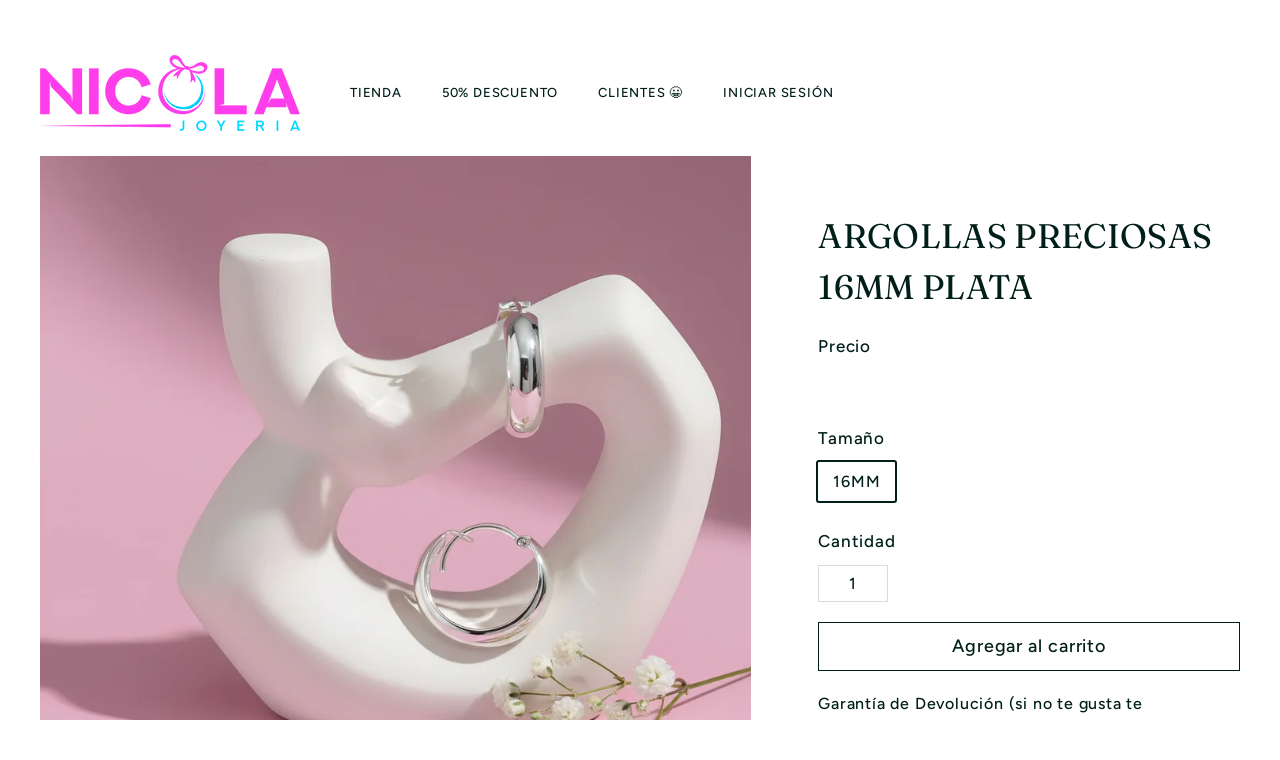

--- FILE ---
content_type: text/html; charset=utf-8
request_url: https://www.nicolajoyeria.com/products/argollas-preciosas-16mm-plata
body_size: 70145
content:
<!doctype html>
<html class="no-js" lang="es" dir="ltr">
  <head>
    <meta charset="utf-8">
    <meta http-equiv="X-UA-Compatible" content="IE=edge,chrome=1">
    <meta name="viewport" content="width=device-width,initial-scale=1">
    <meta name="theme-color" content="#ffc83d">
    <link rel="canonical" href="https://www.nicolajoyeria.com/products/argollas-preciosas-16mm-plata">
    <link rel="preconnect" href="https://fonts.shopifycdn.com" crossorigin>
    <link rel="dns-prefetch" href="https://ajax.googleapis.com">
    <link rel="dns-prefetch" href="https://maps.googleapis.com">
    <link rel="dns-prefetch" href="https://maps.gstatic.com"><link rel="shortcut icon" href="//www.nicolajoyeria.com/cdn/shop/files/2D436FAD-2FD9-431B-8E38-BBDCBDEDF6F1_1_105_c_32x32.jpg?v=1697982210" type="image/png">
<title>▶︎ Argollas Preciosas 16MM Plata 925 | Nicola Joyería 🇨🇷 &ndash; Nicola Joyeria</title>
<meta name="description" content="Compra online unas argollas de plata súper preciosas">
<meta property="og:site_name" content="Nicola Joyeria">
<meta property="og:url" content="https://www.nicolajoyeria.com/products/argollas-preciosas-16mm-plata">
<meta property="og:title" content="Argollas Preciosas 16MM Plata">
<meta property="og:type" content="product">
<meta property="og:description" content="Compra online unas argollas de plata súper preciosas"><meta property="og:image" content="http://www.nicolajoyeria.com/cdn/shop/files/6DACDED0-A3C8-48A3-AB2A-EA7270AA5D81.jpg?v=1762619405">
  <meta property="og:image:secure_url" content="https://www.nicolajoyeria.com/cdn/shop/files/6DACDED0-A3C8-48A3-AB2A-EA7270AA5D81.jpg?v=1762619405">
  <meta property="og:image:width" content="1024">
  <meta property="og:image:height" content="1024"><meta name="twitter:site" content="@nicolajoyeria">
<meta name="twitter:card" content="summary_large_image">
<meta name="twitter:title" content="Argollas Preciosas 16MM Plata">
<meta name="twitter:description" content="Compra online unas argollas de plata súper preciosas">
<link rel="preload" href="https://quickstart-41d588e3.myshopify.com/cdn/shop/t/3/assets/lazysizes-7.0.37.js" as="script">
<script async crossorigin fetchpriority="high" src="/cdn/shopifycloud/importmap-polyfill/es-modules-shim.2.4.0.js"></script>
<script src="https://quickstart-41d588e3.myshopify.com/cdn/shop/t/3/assets/lazysizes-7.0.37.js"></script>
<style data-shopify>@font-face {
  font-family: Fraunces;
  font-weight: 400;
  font-style: normal;
  font-display: swap;
  src: url("//www.nicolajoyeria.com/cdn/fonts/fraunces/fraunces_n4.8e6986daad4907c36a536fb8d55aaf5318c974ca.woff2") format("woff2"),
       url("//www.nicolajoyeria.com/cdn/fonts/fraunces/fraunces_n4.879060358fafcf2c4c4b6df76c608dc301ced93b.woff") format("woff");
}

  @font-face {
  font-family: Figtree;
  font-weight: 500;
  font-style: normal;
  font-display: swap;
  src: url("//www.nicolajoyeria.com/cdn/fonts/figtree/figtree_n5.3b6b7df38aa5986536945796e1f947445832047c.woff2") format("woff2"),
       url("//www.nicolajoyeria.com/cdn/fonts/figtree/figtree_n5.f26bf6dcae278b0ed902605f6605fa3338e81dab.woff") format("woff");
}


  @font-face {
  font-family: Figtree;
  font-weight: 600;
  font-style: normal;
  font-display: swap;
  src: url("//www.nicolajoyeria.com/cdn/fonts/figtree/figtree_n6.9d1ea52bb49a0a86cfd1b0383d00f83d3fcc14de.woff2") format("woff2"),
       url("//www.nicolajoyeria.com/cdn/fonts/figtree/figtree_n6.f0fcdea525a0e47b2ae4ab645832a8e8a96d31d3.woff") format("woff");
}

  @font-face {
  font-family: Figtree;
  font-weight: 500;
  font-style: italic;
  font-display: swap;
  src: url("//www.nicolajoyeria.com/cdn/fonts/figtree/figtree_i5.969396f679a62854cf82dbf67acc5721e41351f0.woff2") format("woff2"),
       url("//www.nicolajoyeria.com/cdn/fonts/figtree/figtree_i5.93bc1cad6c73ca9815f9777c49176dfc9d2890dd.woff") format("woff");
}

  @font-face {
  font-family: Figtree;
  font-weight: 600;
  font-style: italic;
  font-display: swap;
  src: url("//www.nicolajoyeria.com/cdn/fonts/figtree/figtree_i6.702baae75738b446cfbed6ac0d60cab7b21e61ba.woff2") format("woff2"),
       url("//www.nicolajoyeria.com/cdn/fonts/figtree/figtree_i6.6b8dc40d16c9905d29525156e284509f871ce8f9.woff") format("woff");
}

</style><link href="//www.nicolajoyeria.com/cdn/shop/t/82/assets/components.css?v=113101665108345815041764303077" rel="stylesheet" type="text/css" media="all" />

<style data-shopify>:root {
    --colorBody: #ffffff;
    --colorBodyAlpha05: rgba(255, 255, 255, 0.05);
    --colorBodyDim: #f2f2f2;

    --colorBorder: #dadada;

    --colorBtnPrimary: #ffc83d;
    --colorBtnPrimaryLight: #ffd670;
    --colorBtnPrimaryDim: #ffc123;
    --colorBtnPrimaryText: #ffffff;

    --colorCartDot: #ff3dea;
    --colorCartDotText: #f8f2e6;

    --colorFooter: #ffffff;
    --colorFooterBorder: #dadada;
    --colorFooterText: #001f1a;

    --colorLink: #001f1a;

    --colorModalBg: rgba(248, 242, 230, 0.6);

    --colorNav: #ffffff;
    --colorNavSearch: #ffffff;
    --colorNavText: #001f1a;

    --colorPrice: #001f1a;

    --colorSaleTag: #ff3dea;
    --colorSaleTagText: #ffffff;

    --colorScheme1Text: #f8f2e6;
    --colorScheme1Bg: #ff3dea;
    --colorScheme2Text: #001f1a;
    --colorScheme2Bg: #f8f2e6;
    --colorScheme3Text: #001f1a;
    --colorScheme3Bg: #f4f1eb;

    --colorTextBody: #001f1a;
    --colorTextBodyAlpha005: rgba(0, 31, 26, 0.05);
    --colorTextBodyAlpha008: rgba(0, 31, 26, 0.08);
    --colorTextSavings: #c79135;

    --colorToolbar: #ff3dea;
    --colorToolbarText: #ffffff;

    --urlIcoSelect: url(//www.nicolajoyeria.com/cdn/shop/t/82/assets/ico-select.svg);
    --urlSwirlSvg: url(//www.nicolajoyeria.com/cdn/shop/t/82/assets/swirl.svg);

    --header-padding-bottom: 0;

    --pageTopPadding: 35px;
    --pageNarrow: 780px;
    --pageWidthPadding: 40px;
    --gridGutter: 22px;
    --indexSectionPadding: 60px;
    --sectionHeaderBottom: 40px;
    --collapsibleIconWidth: 12px;

    --sizeChartMargin: 30px 0;
    --sizeChartIconMargin: 5px;

    --newsletterReminderPadding: 20px 30px 20px 25px;

    --textFrameMargin: 10px;

    /*Shop Pay Installments*/
    --color-body-text: #001f1a;
    --color-body: #ffffff;
    --color-bg: #ffffff;

    --typeHeaderPrimary: Fraunces;
    --typeHeaderFallback: serif;
    --typeHeaderSize: 40px;
    --typeHeaderWeight: 400;
    --typeHeaderLineHeight: 1.5;
    --typeHeaderSpacing: 0.01em;

    --typeBasePrimary:Figtree;
    --typeBaseFallback:sans-serif;
    --typeBaseSize: 16px;
    --typeBaseWeight: 500;
    --typeBaseSpacing: 0.05em;
    --typeBaseLineHeight: 1.6;

    --colorSmallImageBg: #ffffff;
    --colorSmallImageBgDark: #f7f7f7;
    --colorLargeImageBg: #f8f2e6;
    --colorLargeImageBgLight: #ffffff;

    --iconWeight: 4px;
    --iconLinecaps: miter;

    
      --buttonRadius: 0;
      --btnPadding: 11px 20px;
    

    
      --roundness: 0;
    

    
      --gridThickness: 0;
    

    --productTileMargin: 0%;
    --collectionTileMargin: 0%;

    --swatchSize: 30px;
  }

  @media screen and (max-width: 768px) {
    :root {
      --pageTopPadding: 15px;
      --pageNarrow: 330px;
      --pageWidthPadding: 17px;
      --gridGutter: 16px;
      --indexSectionPadding: 40px;
      --sectionHeaderBottom: 25px;
      --collapsibleIconWidth: 10px;
      --textFrameMargin: 7px;
      --typeBaseSize: 14px;

      
        --roundness: 0;
        --btnPadding: 9px 17px;
      
    }
  }</style><link href="//www.nicolajoyeria.com/cdn/shop/t/82/assets/overrides.css?v=170550632321774704901730485021" rel="stylesheet" type="text/css" media="all" />
<style data-shopify>:root {
        --productGridPadding: 10px;
        --inputButtonGap: 8px;
      }</style><script type="text/javascript">
        (function(c,l,a,r,i,t,y){
            c[a]=c[a]||function(){(c[a].q=c[a].q||[]).push(arguments)};
            t=l.createElement(r);t.async=1;t.src="https://www.clarity.ms/tag/"+i;
            y=l.getElementsByTagName(r)[0];y.parentNode.insertBefore(t,y);
        })(window, document, "clarity", "script", "nxkiw5yujj");
    </script>

    <script>
      document.documentElement.className = document.documentElement.className.replace('no-js', 'js');

      window.theme = window.theme || {};
      theme.routes = {
        home: "/",
        collections: "/collections",
        cart: "/cart.js",
        cartPage: "/cart",
        cartAdd: "/cart/add.js",
        cartChange: "/cart/change.js",
        search: "/search",
        predictiveSearch: "/search/suggest"
      };

      theme.strings = {
        soldOut: "Agotado",
        unavailable: "No disponible",
        inStockLabel: "Disponible para Entrega Inmediata",
        oneStockLabel: "[count] en existencias",
        otherStockLabel: "[count] en existencias",
        willNotShipUntil: "Será enviado después [date]",
        willBeInStockAfter: "Estará disponible después [date]",
        waitingForStock: "Pedido pendiente, envío pronto",
        savePrice: "",
        cartEmpty: "Su carrito actualmente está vacío.",
        cartTermsConfirmation: "Debe aceptar los términos y condiciones de venta para pagar",
        searchCollections: "Colecciones",
        searchPages: "Páginas",
        searchArticles: "Artículos",
        maxQuantity: "Solo puedes tener [quantity] de [title] en tu carrito."
      };
      theme.settings = {
        cartType: "page",
        isCustomerTemplate: false,
        moneyFormat: "₡ {{ amount_no_decimals }}",
        saveType: "percent",
        productImageSize: "square",
        productImageCover: true,
        predictiveSearch: true,
        predictiveSearchType: null,
        superScriptSetting: false,
        superScriptPrice: false,
        quickView: true,
        quickAdd: true,
        themeName: 'Gem',
        themeVersion: "2.1.1"
      };
    </script><script type="importmap">
{
  "imports": {
    "@archetype-themes/scripts/config": "//www.nicolajoyeria.com/cdn/shop/t/82/assets/config.js?v=95976828937475645771730485018",
    "@archetype-themes/scripts/helpers/a11y": "//www.nicolajoyeria.com/cdn/shop/t/82/assets/a11y.js?v=118065092949826047841730485019",
    "@archetype-themes/scripts/helpers/ajax-renderer": "//www.nicolajoyeria.com/cdn/shop/t/82/assets/ajax-renderer.js?v=100928873305606449171730485018",
    "@archetype-themes/scripts/helpers/currency": "//www.nicolajoyeria.com/cdn/shop/t/82/assets/currency.js?v=7073109214763046061730485018",
    "@archetype-themes/scripts/helpers/delegate": "//www.nicolajoyeria.com/cdn/shop/t/82/assets/delegate.js?v=149839824348477659831730485022",
    "@archetype-themes/scripts/helpers/init-globals": "//www.nicolajoyeria.com/cdn/shop/t/82/assets/init-globals.js?v=181475641737567220961730485019",
    "@archetype-themes/scripts/helpers/library-loader": "//www.nicolajoyeria.com/cdn/shop/t/82/assets/library-loader.js?v=156273567395030534951730485020",
    "@archetype-themes/scripts/helpers/rte": "//www.nicolajoyeria.com/cdn/shop/t/82/assets/rte.js?v=25912603626504680721730485020",
    "@archetype-themes/scripts/helpers/sections": "//www.nicolajoyeria.com/cdn/shop/t/82/assets/sections.js?v=182906742684709496481730485019",
    "@archetype-themes/scripts/helpers/size-drawer": "//www.nicolajoyeria.com/cdn/shop/t/82/assets/size-drawer.js?v=67462763974111650691730485020",
    "@archetype-themes/scripts/helpers/utils": "//www.nicolajoyeria.com/cdn/shop/t/82/assets/utils.js?v=117964846174238173191730485019",
    "@archetype-themes/scripts/helpers/vimeo": "//www.nicolajoyeria.com/cdn/shop/t/82/assets/vimeo.js?v=24358449204266797831730485020",
    "@archetype-themes/scripts/helpers/youtube": "//www.nicolajoyeria.com/cdn/shop/t/82/assets/youtube.js?v=65638137014896701821730485018",
    "@archetype-themes/scripts/modules/animation-observer": "//www.nicolajoyeria.com/cdn/shop/t/82/assets/animation-observer.js?v=153879372474529029271730485019",
    "@archetype-themes/scripts/modules/cart-api": "//www.nicolajoyeria.com/cdn/shop/t/82/assets/cart-api.js?v=93416222499431499891730485020",
    "@archetype-themes/scripts/modules/cart-drawer": "//www.nicolajoyeria.com/cdn/shop/t/82/assets/cart-drawer.js?v=22319036241739343301730485019",
    "@archetype-themes/scripts/modules/cart-form": "//www.nicolajoyeria.com/cdn/shop/t/82/assets/cart-form.js?v=7359676928425491331730485018",
    "@archetype-themes/scripts/modules/collapsibles": "//www.nicolajoyeria.com/cdn/shop/t/82/assets/collapsibles.js?v=20772374232124797641730485021",
    "@archetype-themes/scripts/modules/collection-sidebar": "//www.nicolajoyeria.com/cdn/shop/t/82/assets/collection-sidebar.js?v=11139703187251763651730485019",
    "@archetype-themes/scripts/modules/collection-template": "//www.nicolajoyeria.com/cdn/shop/t/82/assets/collection-template.js?v=62979264551062043481730485020",
    "@archetype-themes/scripts/modules/disclosure": "//www.nicolajoyeria.com/cdn/shop/t/82/assets/disclosure.js?v=67772127279384659731730485020",
    "@archetype-themes/scripts/modules/drawers": "//www.nicolajoyeria.com/cdn/shop/t/82/assets/drawers.js?v=41461249279569037491730485019",
    "@archetype-themes/scripts/modules/header-nav": "//www.nicolajoyeria.com/cdn/shop/t/82/assets/header-nav.js?v=177096878740680116051730485018",
    "@archetype-themes/scripts/modules/header-search": "//www.nicolajoyeria.com/cdn/shop/t/82/assets/header-search.js?v=111541059953386463491730485019",
    "@archetype-themes/scripts/modules/mobile-nav": "//www.nicolajoyeria.com/cdn/shop/t/82/assets/mobile-nav.js?v=114965420791451121061730485021",
    "@archetype-themes/scripts/modules/modal": "//www.nicolajoyeria.com/cdn/shop/t/82/assets/modal.js?v=134597060909170760981730485020",
    "@archetype-themes/scripts/modules/parallax": "//www.nicolajoyeria.com/cdn/shop/t/82/assets/parallax.js?v=52940338558575531261730485019",
    "@archetype-themes/scripts/modules/photoswipe": "//www.nicolajoyeria.com/cdn/shop/t/82/assets/photoswipe.js?v=165549100180449799241730485019",
    "@archetype-themes/scripts/modules/product-media": "//www.nicolajoyeria.com/cdn/shop/t/82/assets/product-media.js?v=100982122737231373481730485018",
    "@archetype-themes/scripts/modules/product-recommendations": "//www.nicolajoyeria.com/cdn/shop/t/82/assets/product-recommendations.js?v=129269900080061478331730485019",
    "@archetype-themes/scripts/modules/quantity-selectors": "//www.nicolajoyeria.com/cdn/shop/t/82/assets/quantity-selectors.js?v=39825656135086092811730485019",
    "@archetype-themes/scripts/modules/slideshow": "//www.nicolajoyeria.com/cdn/shop/t/82/assets/slideshow.js?v=106802085190232014981730485018",
    "@archetype-themes/scripts/modules/swatches": "//www.nicolajoyeria.com/cdn/shop/t/82/assets/swatches.js?v=27943298151903503821730485019",
    "@archetype-themes/scripts/modules/tool-tip": "//www.nicolajoyeria.com/cdn/shop/t/82/assets/tool-tip.js?v=21675976537915012111730485019",
    "@archetype-themes/scripts/modules/tool-tip-trigger": "//www.nicolajoyeria.com/cdn/shop/t/82/assets/tool-tip-trigger.js?v=177753870740269141071730485019",
    "@archetype-themes/scripts/modules/video-modal": "//www.nicolajoyeria.com/cdn/shop/t/82/assets/video-modal.js?v=124352799055401291551730485018",
    "@archetype-themes/scripts/modules/video-section": "//www.nicolajoyeria.com/cdn/shop/t/82/assets/video-section.js?v=160666745868686885001730485019",
    "@archetype-themes/scripts/vendors/animape": "//www.nicolajoyeria.com/cdn/shop/t/82/assets/animape.js?v=69069856923752907281730485018",
    "@archetype-themes/scripts/vendors/flickity": "//www.nicolajoyeria.com/cdn/shop/t/82/assets/flickity.js?v=128155267415939108511730485020",
    "@archetype-themes/scripts/vendors/flickity-fade": "//www.nicolajoyeria.com/cdn/shop/t/82/assets/flickity-fade.js?v=46741697477679047371730485019",
    "@archetype-themes/scripts/vendors/photoswipe-ui-default.min": "//www.nicolajoyeria.com/cdn/shop/t/82/assets/photoswipe-ui-default.min.js?v=23071875046386290851730485018",
    "@archetype-themes/scripts/vendors/photoswipe.min": "//www.nicolajoyeria.com/cdn/shop/t/82/assets/photoswipe.min.js?v=47396415601861281921730485019",
    "@archetype-themes/utils/pubsub": "//www.nicolajoyeria.com/cdn/shop/t/82/assets/pubsub.js?v=170887502973045284781730485018",
    "components/announcement-bar": "//www.nicolajoyeria.com/cdn/shop/t/82/assets/announcement-bar.js?v=61239492037021845891730485021",
    "components/block-buy-buttons": "//www.nicolajoyeria.com/cdn/shop/t/82/assets/block-buy-buttons.js?v=148958496432830410761730485020",
    "components/block-contact": "//www.nicolajoyeria.com/cdn/shop/t/82/assets/block-contact.js?v=78355411751615558911730485020",
    "components/block-description": "//www.nicolajoyeria.com/cdn/shop/t/82/assets/block-description.js?v=81077347419709677141730485020",
    "components/block-price": "//www.nicolajoyeria.com/cdn/shop/t/82/assets/block-price.js?v=129702681217586970991730485018",
    "components/block-quantity-selector": "//www.nicolajoyeria.com/cdn/shop/t/82/assets/block-quantity-selector.js?v=117475072784309989681730485018",
    "components/block-tab": "//www.nicolajoyeria.com/cdn/shop/t/82/assets/block-tab.js?v=26040362447511671711730485018",
    "components/block-variant-picker": "//www.nicolajoyeria.com/cdn/shop/t/82/assets/block-variant-picker.js?v=71031908405311637371730485020",
    "components/gift-card-recipient-form": "//www.nicolajoyeria.com/cdn/shop/t/82/assets/gift-card-recipient-form.js?v=64755253772159527141730485019",
    "components/icon": "//www.nicolajoyeria.com/cdn/shop/t/82/assets/icon.js?v=3434008020053097731730485021",
    "components/image-element": "//www.nicolajoyeria.com/cdn/shop/t/82/assets/image-element.js?v=162387049124185673971730485019",
    "components/lightbox": "//www.nicolajoyeria.com/cdn/shop/t/82/assets/lightbox.js?v=70032780215096597061730485019",
    "components/newsletter-reminder": "//www.nicolajoyeria.com/cdn/shop/t/82/assets/newsletter-reminder.js?v=93831542396994015031730485025",
    "components/predictive-search": "//www.nicolajoyeria.com/cdn/shop/t/82/assets/predictive-search.js?v=99835546545337592591730485019",
    "components/price-range": "//www.nicolajoyeria.com/cdn/shop/t/82/assets/price-range.js?v=107536712590459768541730485020",
    "components/product-grid-item": "//www.nicolajoyeria.com/cdn/shop/t/82/assets/product-grid-item.js?v=153768860261134489091730485019",
    "components/product-images": "//www.nicolajoyeria.com/cdn/shop/t/82/assets/product-images.js?v=94779729377336687951730485020",
    "components/product-inventory": "//www.nicolajoyeria.com/cdn/shop/t/82/assets/product-inventory.js?v=61257431154298704481730485019",
    "components/quick-add": "//www.nicolajoyeria.com/cdn/shop/t/82/assets/quick-add.js?v=98922245195340351461730485018",
    "components/quick-shop": "//www.nicolajoyeria.com/cdn/shop/t/82/assets/quick-shop.js?v=163338925628410974611730485018",
    "components/section-advanced-accordion": "//www.nicolajoyeria.com/cdn/shop/t/82/assets/section-advanced-accordion.js?v=50423659066538531211730485020",
    "components/section-age-verification-popup": "//www.nicolajoyeria.com/cdn/shop/t/82/assets/section-age-verification-popup.js?v=160720330590333804831730485020",
    "components/section-background-image-text": "//www.nicolajoyeria.com/cdn/shop/t/82/assets/section-background-image-text.js?v=17382720343615129641730485020",
    "components/section-collection-header": "//www.nicolajoyeria.com/cdn/shop/t/82/assets/section-collection-header.js?v=156062324844396076361730485018",
    "components/section-countdown": "//www.nicolajoyeria.com/cdn/shop/t/82/assets/section-countdown.js?v=109956453145979029921730485019",
    "components/section-footer": "//www.nicolajoyeria.com/cdn/shop/t/82/assets/section-footer.js?v=37607697474596166191730485019",
    "components/section-header": "//www.nicolajoyeria.com/cdn/shop/t/82/assets/section-header.js?v=143928937928229288231730485019",
    "components/section-hotspots": "//www.nicolajoyeria.com/cdn/shop/t/82/assets/section-hotspots.js?v=19511526374408459341730485018",
    "components/section-image-compare": "//www.nicolajoyeria.com/cdn/shop/t/82/assets/section-image-compare.js?v=10475097497223987121730485021",
    "components/section-main-cart": "//www.nicolajoyeria.com/cdn/shop/t/82/assets/section-main-cart.js?v=26599160823898921641730485021",
    "components/section-map": "//www.nicolajoyeria.com/cdn/shop/t/82/assets/section-map.js?v=152624484441567095391730485018",
    "components/section-media-text": "//www.nicolajoyeria.com/cdn/shop/t/82/assets/section-media-text.js?v=82799837135543493251730485018",
    "components/section-more-products-vendor": "//www.nicolajoyeria.com/cdn/shop/t/82/assets/section-more-products-vendor.js?v=29313179064253651681730485019",
    "components/section-newsletter-popup": "//www.nicolajoyeria.com/cdn/shop/t/82/assets/section-newsletter-popup.js?v=170012379161222995921730485020",
    "components/section-password-header": "//www.nicolajoyeria.com/cdn/shop/t/82/assets/section-password-header.js?v=98933886638236819401730485018",
    "components/section-recently-viewed": "//www.nicolajoyeria.com/cdn/shop/t/82/assets/section-recently-viewed.js?v=173223767998598904081730485018",
    "components/section-testimonials": "//www.nicolajoyeria.com/cdn/shop/t/82/assets/section-testimonials.js?v=143293272721059783851730485018",
    "components/section-toolbar": "//www.nicolajoyeria.com/cdn/shop/t/82/assets/section-toolbar.js?v=10748245694607098671730485020",
    "components/store-availability": "//www.nicolajoyeria.com/cdn/shop/t/82/assets/store-availability.js?v=30314316816638668131730485020",
    "components/variant-sku": "//www.nicolajoyeria.com/cdn/shop/t/82/assets/variant-sku.js?v=61072944307078446061730485022",
    "js-cookie": "//www.nicolajoyeria.com/cdn/shop/t/82/assets/js.cookie.mjs?v=38015963105781969301730485020",
    "nouislider": "//www.nicolajoyeria.com/cdn/shop/t/82/assets/nouislider.js?v=100438778919154896961730485018"
  }
}
</script>
<script>
  if (!(HTMLScriptElement.supports && HTMLScriptElement.supports('importmap'))) {
    const el = document.createElement('script')
    el.async = true
    el.src = "//www.nicolajoyeria.com/cdn/shop/t/82/assets/es-module-shims.min.js?v=3197203922110785981730485021"
    document.head.appendChild(el)
  }
</script>

<script type="module" src="//www.nicolajoyeria.com/cdn/shop/t/82/assets/is-land.min.js?v=92343381495565747271730485020"></script>



<script type="module">
  try {
    const importMap = document.querySelector('script[type="importmap"]')
    const importMapJson = JSON.parse(importMap.textContent)
    const importMapModules = Object.values(importMapJson.imports)
    for (let i = 0; i < importMapModules.length; i++) {
      const link = document.createElement('link')
      link.rel = 'modulepreload'
      link.href = importMapModules[i]
      document.head.appendChild(link)
    }
  } catch (e) {
    console.error(e)
  }
</script>
<script type='text/javascript' src='/apps/wlm/js/wlm-1.1.js'></script>


 
 









<style type="text/css">.wlm-message-pnf{text-align:center}#wlm-pwd-form{padding:30px 0;text-align:center}#wlm-wrapper{display:inline-block}#wlm-pwd-error{display:none;color:#FB8077;text-align:left;margin-top:10px;font-size:1.3rem}#wlm-pwd-error.wlm-error{border:1px solid #FB8077}#wlm-pwd-form-button{display:inline-block !important;height:auto !important;padding:8px 15px !important;background:black;border-radius:0 !important;color:#fff !important;text-decoration:none !important;vertical-align:top}.wlm-instantclick-fix,.wlm-item-selector{position:absolute;z-index:-999;display:none;height:0;width:0;font-size:0;line-height:0}#wlm-pwd-msg{margin-bottom:20px;text-align:left}#wlm-pwd-msg>p{margin-top:0;margin-bottom:0}.wlm-form-holder{display:flex}#wlm-pwd{border-color:black;border-width:1px;border-right:0;padding:0 10px}#wlm-pwd:focus-visible{outline:0}</style>













































































<script type='text/javascript'>

wlm.navigateByLocation();

wlm.jq(document).ready(function(){
wlm.removeLinks();
});
</script>



    <script>window.performance && window.performance.mark && window.performance.mark('shopify.content_for_header.start');</script><meta name="google-site-verification" content="W91kXFDReOpkYZMEZmCAW1Y06OqIzjre8aroHneEsE4">
<meta name="google-site-verification" content="yrItlE5I1wBRT1MUdYoYElRd-feMpZHDZzsb-SMicuw">
<meta name="google-site-verification" content="9rSmBg57sNakrwGlelCQsTGX_01wl_ip1lqHHRPyptg">
<meta id="shopify-digital-wallet" name="shopify-digital-wallet" content="/17866871/digital_wallets/dialog">
<link rel="alternate" type="application/json+oembed" href="https://www.nicolajoyeria.com/products/argollas-preciosas-16mm-plata.oembed">
<script async="async" src="/checkouts/internal/preloads.js?locale=es-CR"></script>
<script id="shopify-features" type="application/json">{"accessToken":"a16c49d37d2728a60f5a05f47f065496","betas":["rich-media-storefront-analytics"],"domain":"www.nicolajoyeria.com","predictiveSearch":true,"shopId":17866871,"locale":"es"}</script>
<script>var Shopify = Shopify || {};
Shopify.shop = "nicola-joyeria.myshopify.com";
Shopify.locale = "es";
Shopify.currency = {"active":"CRC","rate":"1.0"};
Shopify.country = "CR";
Shopify.theme = {"name":"nicola-joyeria\/main. (optimized)","id":146412404989,"schema_name":"Gem","schema_version":"2.1.1","theme_store_id":null,"role":"main"};
Shopify.theme.handle = "null";
Shopify.theme.style = {"id":null,"handle":null};
Shopify.cdnHost = "www.nicolajoyeria.com/cdn";
Shopify.routes = Shopify.routes || {};
Shopify.routes.root = "/";</script>
<script type="module">!function(o){(o.Shopify=o.Shopify||{}).modules=!0}(window);</script>
<script>!function(o){function n(){var o=[];function n(){o.push(Array.prototype.slice.apply(arguments))}return n.q=o,n}var t=o.Shopify=o.Shopify||{};t.loadFeatures=n(),t.autoloadFeatures=n()}(window);</script>
<script id="shop-js-analytics" type="application/json">{"pageType":"product"}</script>
<script defer="defer" async type="module" src="//www.nicolajoyeria.com/cdn/shopifycloud/shop-js/modules/v2/client.init-shop-cart-sync_2Gr3Q33f.es.esm.js"></script>
<script defer="defer" async type="module" src="//www.nicolajoyeria.com/cdn/shopifycloud/shop-js/modules/v2/chunk.common_noJfOIa7.esm.js"></script>
<script defer="defer" async type="module" src="//www.nicolajoyeria.com/cdn/shopifycloud/shop-js/modules/v2/chunk.modal_Deo2FJQo.esm.js"></script>
<script type="module">
  await import("//www.nicolajoyeria.com/cdn/shopifycloud/shop-js/modules/v2/client.init-shop-cart-sync_2Gr3Q33f.es.esm.js");
await import("//www.nicolajoyeria.com/cdn/shopifycloud/shop-js/modules/v2/chunk.common_noJfOIa7.esm.js");
await import("//www.nicolajoyeria.com/cdn/shopifycloud/shop-js/modules/v2/chunk.modal_Deo2FJQo.esm.js");

  window.Shopify.SignInWithShop?.initShopCartSync?.({"fedCMEnabled":true,"windoidEnabled":true});

</script>
<script>(function() {
  var isLoaded = false;
  function asyncLoad() {
    if (isLoaded) return;
    isLoaded = true;
    var urls = ["https:\/\/loox.io\/widget\/4kZ7AHftet\/loox.1595942578709.js?shop=nicola-joyeria.myshopify.com","https:\/\/cdn.grw.reputon.com\/assets\/widget.js?shop=nicola-joyeria.myshopify.com","https:\/\/cdn.fbrw.reputon.com\/assets\/widget.js?shop=nicola-joyeria.myshopify.com","https:\/\/cdn.shopify.com\/s\/files\/1\/0033\/3538\/9233\/files\/pushdaddy_a3.js?shop=nicola-joyeria.myshopify.com","https:\/\/d18eg7dreypte5.cloudfront.net\/scripts\/integrations\/subscription.js?shop=nicola-joyeria.myshopify.com","https:\/\/d18eg7dreypte5.cloudfront.net\/browse-abandonment\/smsbump_timer.js?shop=nicola-joyeria.myshopify.com","https:\/\/static.klaviyo.com\/onsite\/js\/klaviyo.js?company_id=NZLxkd\u0026shop=nicola-joyeria.myshopify.com","\/\/cdn.shopify.com\/proxy\/59e1fdb73269648d712a8da40f1760e40469ad233b551e63477177d95a7ac03b\/b2b-solution.bsscommerce.com\/js\/bss-b2b-cp.js?shop=nicola-joyeria.myshopify.com\u0026sp-cache-control=cHVibGljLCBtYXgtYWdlPTkwMA","https:\/\/cdn.hextom.com\/js\/quickannouncementbar.js?shop=nicola-joyeria.myshopify.com"];
    for (var i = 0; i < urls.length; i++) {
      var s = document.createElement('script');
      s.type = 'text/javascript';
      s.async = true;
      s.src = urls[i];
      var x = document.getElementsByTagName('script')[0];
      x.parentNode.insertBefore(s, x);
    }
  };
  if(window.attachEvent) {
    window.attachEvent('onload', asyncLoad);
  } else {
    window.addEventListener('load', asyncLoad, false);
  }
})();</script>
<script id="__st">var __st={"a":17866871,"offset":-21600,"reqid":"a0be84af-5e12-4a3d-bd7a-beef88158277-1769371564","pageurl":"www.nicolajoyeria.com\/products\/argollas-preciosas-16mm-plata","u":"e4e52f19f7eb","p":"product","rtyp":"product","rid":8125494853885};</script>
<script>window.ShopifyPaypalV4VisibilityTracking = true;</script>
<script id="captcha-bootstrap">!function(){'use strict';const t='contact',e='account',n='new_comment',o=[[t,t],['blogs',n],['comments',n],[t,'customer']],c=[[e,'customer_login'],[e,'guest_login'],[e,'recover_customer_password'],[e,'create_customer']],r=t=>t.map((([t,e])=>`form[action*='/${t}']:not([data-nocaptcha='true']) input[name='form_type'][value='${e}']`)).join(','),a=t=>()=>t?[...document.querySelectorAll(t)].map((t=>t.form)):[];function s(){const t=[...o],e=r(t);return a(e)}const i='password',u='form_key',d=['recaptcha-v3-token','g-recaptcha-response','h-captcha-response',i],f=()=>{try{return window.sessionStorage}catch{return}},m='__shopify_v',_=t=>t.elements[u];function p(t,e,n=!1){try{const o=window.sessionStorage,c=JSON.parse(o.getItem(e)),{data:r}=function(t){const{data:e,action:n}=t;return t[m]||n?{data:e,action:n}:{data:t,action:n}}(c);for(const[e,n]of Object.entries(r))t.elements[e]&&(t.elements[e].value=n);n&&o.removeItem(e)}catch(o){console.error('form repopulation failed',{error:o})}}const l='form_type',E='cptcha';function T(t){t.dataset[E]=!0}const w=window,h=w.document,L='Shopify',v='ce_forms',y='captcha';let A=!1;((t,e)=>{const n=(g='f06e6c50-85a8-45c8-87d0-21a2b65856fe',I='https://cdn.shopify.com/shopifycloud/storefront-forms-hcaptcha/ce_storefront_forms_captcha_hcaptcha.v1.5.2.iife.js',D={infoText:'Protegido por hCaptcha',privacyText:'Privacidad',termsText:'Términos'},(t,e,n)=>{const o=w[L][v],c=o.bindForm;if(c)return c(t,g,e,D).then(n);var r;o.q.push([[t,g,e,D],n]),r=I,A||(h.body.append(Object.assign(h.createElement('script'),{id:'captcha-provider',async:!0,src:r})),A=!0)});var g,I,D;w[L]=w[L]||{},w[L][v]=w[L][v]||{},w[L][v].q=[],w[L][y]=w[L][y]||{},w[L][y].protect=function(t,e){n(t,void 0,e),T(t)},Object.freeze(w[L][y]),function(t,e,n,w,h,L){const[v,y,A,g]=function(t,e,n){const i=e?o:[],u=t?c:[],d=[...i,...u],f=r(d),m=r(i),_=r(d.filter((([t,e])=>n.includes(e))));return[a(f),a(m),a(_),s()]}(w,h,L),I=t=>{const e=t.target;return e instanceof HTMLFormElement?e:e&&e.form},D=t=>v().includes(t);t.addEventListener('submit',(t=>{const e=I(t);if(!e)return;const n=D(e)&&!e.dataset.hcaptchaBound&&!e.dataset.recaptchaBound,o=_(e),c=g().includes(e)&&(!o||!o.value);(n||c)&&t.preventDefault(),c&&!n&&(function(t){try{if(!f())return;!function(t){const e=f();if(!e)return;const n=_(t);if(!n)return;const o=n.value;o&&e.removeItem(o)}(t);const e=Array.from(Array(32),(()=>Math.random().toString(36)[2])).join('');!function(t,e){_(t)||t.append(Object.assign(document.createElement('input'),{type:'hidden',name:u})),t.elements[u].value=e}(t,e),function(t,e){const n=f();if(!n)return;const o=[...t.querySelectorAll(`input[type='${i}']`)].map((({name:t})=>t)),c=[...d,...o],r={};for(const[a,s]of new FormData(t).entries())c.includes(a)||(r[a]=s);n.setItem(e,JSON.stringify({[m]:1,action:t.action,data:r}))}(t,e)}catch(e){console.error('failed to persist form',e)}}(e),e.submit())}));const S=(t,e)=>{t&&!t.dataset[E]&&(n(t,e.some((e=>e===t))),T(t))};for(const o of['focusin','change'])t.addEventListener(o,(t=>{const e=I(t);D(e)&&S(e,y())}));const B=e.get('form_key'),M=e.get(l),P=B&&M;t.addEventListener('DOMContentLoaded',(()=>{const t=y();if(P)for(const e of t)e.elements[l].value===M&&p(e,B);[...new Set([...A(),...v().filter((t=>'true'===t.dataset.shopifyCaptcha))])].forEach((e=>S(e,t)))}))}(h,new URLSearchParams(w.location.search),n,t,e,['guest_login'])})(!0,!0)}();</script>
<script integrity="sha256-4kQ18oKyAcykRKYeNunJcIwy7WH5gtpwJnB7kiuLZ1E=" data-source-attribution="shopify.loadfeatures" defer="defer" src="//www.nicolajoyeria.com/cdn/shopifycloud/storefront/assets/storefront/load_feature-a0a9edcb.js" crossorigin="anonymous"></script>
<script data-source-attribution="shopify.dynamic_checkout.dynamic.init">var Shopify=Shopify||{};Shopify.PaymentButton=Shopify.PaymentButton||{isStorefrontPortableWallets:!0,init:function(){window.Shopify.PaymentButton.init=function(){};var t=document.createElement("script");t.src="https://www.nicolajoyeria.com/cdn/shopifycloud/portable-wallets/latest/portable-wallets.es.js",t.type="module",document.head.appendChild(t)}};
</script>
<script data-source-attribution="shopify.dynamic_checkout.buyer_consent">
  function portableWalletsHideBuyerConsent(e){var t=document.getElementById("shopify-buyer-consent"),n=document.getElementById("shopify-subscription-policy-button");t&&n&&(t.classList.add("hidden"),t.setAttribute("aria-hidden","true"),n.removeEventListener("click",e))}function portableWalletsShowBuyerConsent(e){var t=document.getElementById("shopify-buyer-consent"),n=document.getElementById("shopify-subscription-policy-button");t&&n&&(t.classList.remove("hidden"),t.removeAttribute("aria-hidden"),n.addEventListener("click",e))}window.Shopify?.PaymentButton&&(window.Shopify.PaymentButton.hideBuyerConsent=portableWalletsHideBuyerConsent,window.Shopify.PaymentButton.showBuyerConsent=portableWalletsShowBuyerConsent);
</script>
<script>
  function portableWalletsCleanup(e){e&&e.src&&console.error("Failed to load portable wallets script "+e.src);var t=document.querySelectorAll("shopify-accelerated-checkout .shopify-payment-button__skeleton, shopify-accelerated-checkout-cart .wallet-cart-button__skeleton"),e=document.getElementById("shopify-buyer-consent");for(let e=0;e<t.length;e++)t[e].remove();e&&e.remove()}function portableWalletsNotLoadedAsModule(e){e instanceof ErrorEvent&&"string"==typeof e.message&&e.message.includes("import.meta")&&"string"==typeof e.filename&&e.filename.includes("portable-wallets")&&(window.removeEventListener("error",portableWalletsNotLoadedAsModule),window.Shopify.PaymentButton.failedToLoad=e,"loading"===document.readyState?document.addEventListener("DOMContentLoaded",window.Shopify.PaymentButton.init):window.Shopify.PaymentButton.init())}window.addEventListener("error",portableWalletsNotLoadedAsModule);
</script>

<script type="module" src="https://www.nicolajoyeria.com/cdn/shopifycloud/portable-wallets/latest/portable-wallets.es.js" onError="portableWalletsCleanup(this)" crossorigin="anonymous"></script>
<script nomodule>
  document.addEventListener("DOMContentLoaded", portableWalletsCleanup);
</script>

<link id="shopify-accelerated-checkout-styles" rel="stylesheet" media="screen" href="https://www.nicolajoyeria.com/cdn/shopifycloud/portable-wallets/latest/accelerated-checkout-backwards-compat.css" crossorigin="anonymous">
<style id="shopify-accelerated-checkout-cart">
        #shopify-buyer-consent {
  margin-top: 1em;
  display: inline-block;
  width: 100%;
}

#shopify-buyer-consent.hidden {
  display: none;
}

#shopify-subscription-policy-button {
  background: none;
  border: none;
  padding: 0;
  text-decoration: underline;
  font-size: inherit;
  cursor: pointer;
}

#shopify-subscription-policy-button::before {
  box-shadow: none;
}

      </style>

<script>window.performance && window.performance.mark && window.performance.mark('shopify.content_for_header.end');</script>

    <script src="//www.nicolajoyeria.com/cdn/shop/t/82/assets/theme.js?v=137655959012379599461730485018" defer="defer"></script>
    

    <link href="//www.nicolajoyeria.com/cdn/shop/t/82/assets/bss-custom.css?v=135255274741341959721735027723" rel="stylesheet" type="text/css" media="all" />
  

<!-- BEGIN app block: shopify://apps/pagefly-page-builder/blocks/app-embed/83e179f7-59a0-4589-8c66-c0dddf959200 -->

<!-- BEGIN app snippet: pagefly-cro-ab-testing-main -->







<script>
  ;(function () {
    const url = new URL(window.location)
    const viewParam = url.searchParams.get('view')
    if (viewParam && viewParam.includes('variant-pf-')) {
      url.searchParams.set('pf_v', viewParam)
      url.searchParams.delete('view')
      window.history.replaceState({}, '', url)
    }
  })()
</script>



<script type='module'>
  
  window.PAGEFLY_CRO = window.PAGEFLY_CRO || {}

  window.PAGEFLY_CRO['data_debug'] = {
    original_template_suffix: "all_products",
    allow_ab_test: false,
    ab_test_start_time: 0,
    ab_test_end_time: 0,
    today_date_time: 1769371564000,
  }
  window.PAGEFLY_CRO['GA4'] = { enabled: true}
</script>

<!-- END app snippet -->








  <script src='https://cdn.shopify.com/extensions/019bb4f9-aed6-78a3-be91-e9d44663e6bf/pagefly-page-builder-215/assets/pagefly-helper.js' defer='defer'></script>

  <script src='https://cdn.shopify.com/extensions/019bb4f9-aed6-78a3-be91-e9d44663e6bf/pagefly-page-builder-215/assets/pagefly-general-helper.js' defer='defer'></script>

  <script src='https://cdn.shopify.com/extensions/019bb4f9-aed6-78a3-be91-e9d44663e6bf/pagefly-page-builder-215/assets/pagefly-snap-slider.js' defer='defer'></script>

  <script src='https://cdn.shopify.com/extensions/019bb4f9-aed6-78a3-be91-e9d44663e6bf/pagefly-page-builder-215/assets/pagefly-slideshow-v3.js' defer='defer'></script>

  <script src='https://cdn.shopify.com/extensions/019bb4f9-aed6-78a3-be91-e9d44663e6bf/pagefly-page-builder-215/assets/pagefly-slideshow-v4.js' defer='defer'></script>

  <script src='https://cdn.shopify.com/extensions/019bb4f9-aed6-78a3-be91-e9d44663e6bf/pagefly-page-builder-215/assets/pagefly-glider.js' defer='defer'></script>

  <script src='https://cdn.shopify.com/extensions/019bb4f9-aed6-78a3-be91-e9d44663e6bf/pagefly-page-builder-215/assets/pagefly-slideshow-v1-v2.js' defer='defer'></script>

  <script src='https://cdn.shopify.com/extensions/019bb4f9-aed6-78a3-be91-e9d44663e6bf/pagefly-page-builder-215/assets/pagefly-product-media.js' defer='defer'></script>

  <script src='https://cdn.shopify.com/extensions/019bb4f9-aed6-78a3-be91-e9d44663e6bf/pagefly-page-builder-215/assets/pagefly-product.js' defer='defer'></script>


<script id='pagefly-helper-data' type='application/json'>
  {
    "page_optimization": {
      "assets_prefetching": false
    },
    "elements_asset_mapper": {
      "Accordion": "https://cdn.shopify.com/extensions/019bb4f9-aed6-78a3-be91-e9d44663e6bf/pagefly-page-builder-215/assets/pagefly-accordion.js",
      "Accordion3": "https://cdn.shopify.com/extensions/019bb4f9-aed6-78a3-be91-e9d44663e6bf/pagefly-page-builder-215/assets/pagefly-accordion3.js",
      "CountDown": "https://cdn.shopify.com/extensions/019bb4f9-aed6-78a3-be91-e9d44663e6bf/pagefly-page-builder-215/assets/pagefly-countdown.js",
      "GMap1": "https://cdn.shopify.com/extensions/019bb4f9-aed6-78a3-be91-e9d44663e6bf/pagefly-page-builder-215/assets/pagefly-gmap.js",
      "GMap2": "https://cdn.shopify.com/extensions/019bb4f9-aed6-78a3-be91-e9d44663e6bf/pagefly-page-builder-215/assets/pagefly-gmap.js",
      "GMapBasicV2": "https://cdn.shopify.com/extensions/019bb4f9-aed6-78a3-be91-e9d44663e6bf/pagefly-page-builder-215/assets/pagefly-gmap.js",
      "GMapAdvancedV2": "https://cdn.shopify.com/extensions/019bb4f9-aed6-78a3-be91-e9d44663e6bf/pagefly-page-builder-215/assets/pagefly-gmap.js",
      "HTML.Video": "https://cdn.shopify.com/extensions/019bb4f9-aed6-78a3-be91-e9d44663e6bf/pagefly-page-builder-215/assets/pagefly-htmlvideo.js",
      "HTML.Video2": "https://cdn.shopify.com/extensions/019bb4f9-aed6-78a3-be91-e9d44663e6bf/pagefly-page-builder-215/assets/pagefly-htmlvideo2.js",
      "HTML.Video3": "https://cdn.shopify.com/extensions/019bb4f9-aed6-78a3-be91-e9d44663e6bf/pagefly-page-builder-215/assets/pagefly-htmlvideo2.js",
      "BackgroundVideo": "https://cdn.shopify.com/extensions/019bb4f9-aed6-78a3-be91-e9d44663e6bf/pagefly-page-builder-215/assets/pagefly-htmlvideo2.js",
      "Instagram": "https://cdn.shopify.com/extensions/019bb4f9-aed6-78a3-be91-e9d44663e6bf/pagefly-page-builder-215/assets/pagefly-instagram.js",
      "Instagram2": "https://cdn.shopify.com/extensions/019bb4f9-aed6-78a3-be91-e9d44663e6bf/pagefly-page-builder-215/assets/pagefly-instagram.js",
      "Insta3": "https://cdn.shopify.com/extensions/019bb4f9-aed6-78a3-be91-e9d44663e6bf/pagefly-page-builder-215/assets/pagefly-instagram3.js",
      "Tabs": "https://cdn.shopify.com/extensions/019bb4f9-aed6-78a3-be91-e9d44663e6bf/pagefly-page-builder-215/assets/pagefly-tab.js",
      "Tabs3": "https://cdn.shopify.com/extensions/019bb4f9-aed6-78a3-be91-e9d44663e6bf/pagefly-page-builder-215/assets/pagefly-tab3.js",
      "ProductBox": "https://cdn.shopify.com/extensions/019bb4f9-aed6-78a3-be91-e9d44663e6bf/pagefly-page-builder-215/assets/pagefly-cart.js",
      "FBPageBox2": "https://cdn.shopify.com/extensions/019bb4f9-aed6-78a3-be91-e9d44663e6bf/pagefly-page-builder-215/assets/pagefly-facebook.js",
      "FBLikeButton2": "https://cdn.shopify.com/extensions/019bb4f9-aed6-78a3-be91-e9d44663e6bf/pagefly-page-builder-215/assets/pagefly-facebook.js",
      "TwitterFeed2": "https://cdn.shopify.com/extensions/019bb4f9-aed6-78a3-be91-e9d44663e6bf/pagefly-page-builder-215/assets/pagefly-twitter.js",
      "Paragraph4": "https://cdn.shopify.com/extensions/019bb4f9-aed6-78a3-be91-e9d44663e6bf/pagefly-page-builder-215/assets/pagefly-paragraph4.js",

      "AliReviews": "https://cdn.shopify.com/extensions/019bb4f9-aed6-78a3-be91-e9d44663e6bf/pagefly-page-builder-215/assets/pagefly-3rd-elements.js",
      "BackInStock": "https://cdn.shopify.com/extensions/019bb4f9-aed6-78a3-be91-e9d44663e6bf/pagefly-page-builder-215/assets/pagefly-3rd-elements.js",
      "GloboBackInStock": "https://cdn.shopify.com/extensions/019bb4f9-aed6-78a3-be91-e9d44663e6bf/pagefly-page-builder-215/assets/pagefly-3rd-elements.js",
      "GrowaveWishlist": "https://cdn.shopify.com/extensions/019bb4f9-aed6-78a3-be91-e9d44663e6bf/pagefly-page-builder-215/assets/pagefly-3rd-elements.js",
      "InfiniteOptionsShopPad": "https://cdn.shopify.com/extensions/019bb4f9-aed6-78a3-be91-e9d44663e6bf/pagefly-page-builder-215/assets/pagefly-3rd-elements.js",
      "InkybayProductPersonalizer": "https://cdn.shopify.com/extensions/019bb4f9-aed6-78a3-be91-e9d44663e6bf/pagefly-page-builder-215/assets/pagefly-3rd-elements.js",
      "LimeSpot": "https://cdn.shopify.com/extensions/019bb4f9-aed6-78a3-be91-e9d44663e6bf/pagefly-page-builder-215/assets/pagefly-3rd-elements.js",
      "Loox": "https://cdn.shopify.com/extensions/019bb4f9-aed6-78a3-be91-e9d44663e6bf/pagefly-page-builder-215/assets/pagefly-3rd-elements.js",
      "Opinew": "https://cdn.shopify.com/extensions/019bb4f9-aed6-78a3-be91-e9d44663e6bf/pagefly-page-builder-215/assets/pagefly-3rd-elements.js",
      "Powr": "https://cdn.shopify.com/extensions/019bb4f9-aed6-78a3-be91-e9d44663e6bf/pagefly-page-builder-215/assets/pagefly-3rd-elements.js",
      "ProductReviews": "https://cdn.shopify.com/extensions/019bb4f9-aed6-78a3-be91-e9d44663e6bf/pagefly-page-builder-215/assets/pagefly-3rd-elements.js",
      "PushOwl": "https://cdn.shopify.com/extensions/019bb4f9-aed6-78a3-be91-e9d44663e6bf/pagefly-page-builder-215/assets/pagefly-3rd-elements.js",
      "ReCharge": "https://cdn.shopify.com/extensions/019bb4f9-aed6-78a3-be91-e9d44663e6bf/pagefly-page-builder-215/assets/pagefly-3rd-elements.js",
      "Rivyo": "https://cdn.shopify.com/extensions/019bb4f9-aed6-78a3-be91-e9d44663e6bf/pagefly-page-builder-215/assets/pagefly-3rd-elements.js",
      "TrackingMore": "https://cdn.shopify.com/extensions/019bb4f9-aed6-78a3-be91-e9d44663e6bf/pagefly-page-builder-215/assets/pagefly-3rd-elements.js",
      "Vitals": "https://cdn.shopify.com/extensions/019bb4f9-aed6-78a3-be91-e9d44663e6bf/pagefly-page-builder-215/assets/pagefly-3rd-elements.js",
      "Wiser": "https://cdn.shopify.com/extensions/019bb4f9-aed6-78a3-be91-e9d44663e6bf/pagefly-page-builder-215/assets/pagefly-3rd-elements.js"
    },
    "custom_elements_mapper": {
      "pf-click-action-element": "https://cdn.shopify.com/extensions/019bb4f9-aed6-78a3-be91-e9d44663e6bf/pagefly-page-builder-215/assets/pagefly-click-action-element.js",
      "pf-dialog-element": "https://cdn.shopify.com/extensions/019bb4f9-aed6-78a3-be91-e9d44663e6bf/pagefly-page-builder-215/assets/pagefly-dialog-element.js"
    }
  }
</script>


<!-- END app block --><!-- BEGIN app block: shopify://apps/xo-insert-code/blocks/insert-code-header/72017b12-3679-442e-b23c-5c62460717f5 --><!-- XO-InsertCode Header -->


<!-- Google Tag Manager -->
<script>(function(w,d,s,l,i){w[l]=w[l]||[];w[l].push({'gtm.start':
new Date().getTime(),event:'gtm.js'});var f=d.getElementsByTagName(s)[0],
j=d.createElement(s),dl=l!='dataLayer'?'&l='+l:'';j.async=true;j.src=
'https://www.googletagmanager.com/gtm.js?id='+i+dl;f.parentNode.insertBefore(j,f);
})(window,document,'script','dataLayer','GTM-MJV8K92');</script>
<!-- End Google Tag Manager -->
  
<!-- End: XO-InsertCode Header -->


<!-- END app block --><!-- BEGIN app block: shopify://apps/pushdaddy-whatsapp-chat-api/blocks/app-embed/e3f2054d-bf7b-4e63-8db3-00712592382c -->
  
<script>
   var random_numberyryt = "id" + Math.random().toString(16).slice(2);
</script>

 <div id="shopify-block-placeholder_pdaddychat" class="shopify-block shopify-app-block" data-block-handle="app-embed">
 </div>

<script>
  document.getElementById('shopify-block-placeholder_pdaddychat').id = 'shopify-block-' + random_numberyryt;
if (!window.wwhatsappJs_new2a) {
    try {
        window.wwhatsappJs_new2a = {};
        wwhatsappJs_new2a.WhatsApp_new2a = {
            metafields: {
                shop: "nicola-joyeria.myshopify.com",
                settings: {"block_order":["15000175122"],"blocks":{"15000175122":{"disabled":"0","number":"50684545556","name":"James","label":"Ventas","avatar":"https://cdn.shopify.com/s/files/1/0033/3538/9233/files/Female-1.png?v=1628343022","online":"0","timezone":"Europe/Rome","cid":"15000175122","ciiid":"145418","sunday":{"enabled":"1","range":"0,1439"},"monday":{"enabled":"1","range":"0,1439"},"tuesday":{"enabled":"1","range":"0,1439"},"wednesday":{"enabled":"1","range":"0,1439"},"thursday":{"enabled":"1","range":"0,1439"},"friday":{"enabled":"1","range":"0,1439"},"saturday":{"enabled":"1","range":"0,1439"},"offline":"Actualmente fuera de línea. Volveremos pronto","chat":{"enabled":"1","greeting":"¡Hola! James aquí del equipo de soporte. para el estado del pedido, proporcione su número de pedido e ingrese, para cualquier otra cosa, escriba un mensaje y chatee conmigo"},"message":"Hola, me puede dar información?","page_url":"0"}},"style":{"pattern":"100","customized":{"enabled":"1","color":"#FFFFFF","background":"#1E1E20","background_img":"","svg_color":"","background_img_main":"https://cdn.shopify.com/s/files/1/0033/3538/9233/files/1905.png","button_animation":"","background_pic_header":"","auto_start":"9999000","hide_buttonsx":"0","icon_width":"60","chat_width":"376","border_radius":"50","icon_position":"12","compact_normal":"1","secondary_button":"0","secondary_button_link":"","secondary_text":"","pages_display":"/pages/,/,/collections/,/products/,/cart/,/orders/,/checkouts/,/blogs/,/password/","updown_bottom":"20","labelradius":"8","updown_bottom_m":"40","updown_bottom2":"0","widget_optin":"","leftright_label":"0","updown_share":"30","secondary_button_bgcolor":"#f0f0f0","secondary_button_tcolor":"#0084FF ","secondary_button_lcolor":"#0084FF ","leftt_rightt":"1.0","leftt_rightt_sec":"12","animation_count":"infinite","font_weight":"600","animation_iteration":"99999","extend_header_img":"0","font":"Muli","font_size":"16","abandned_cart_enabled":"1","auto_hide_share":"10000000000","auto_hide_chat":"10000000000","final_leftright_second_position":"left","remove_bottom":"1","header_text_color":"","header_bg_color":"","share_icons_display":"Whatsapp","share_size":"40","share_radius":"0","svg_yes":"0","svg_yes_icon":"0","share_trans":"0","what_bg":"","body_bgcolor":"","abandoned_kakkar":"1","shadow_yn":"1","mobile_label_yn":"1","google_ec":"whatsapp_pushdaddy","google_el":"whatsapp_pushdaddy","google_ea":"whatsapp_pushdaddy","fpixel_en":"whatsapp_pushdaddy","faq_yn":"0","chatbox_radius":"8","clicktcart_text":"Estamos disponibles las 24 horas, los 7 días de la semana para charlar. siéntete libre de chatear","live_whatsapp":"1","live_whatsapp_mobile":"1","bot_yn":"0","advance_bot":"0","botus":"1","clicktcart_anim_c":"pwapp-onlyonce","clicktcart":"0","ctaction_animation":"pwapp-bounce","order_conf":true,"whatsapp_yn":"0","header_posit_img":"center","remove_bg":"0","img_cntt":"10000000000000000","chatbox_height":"70","title_textsize":"24","waving_img":"","merged_icons":"0","merged_icons_display":"NO","blink_circle":"0","blink_animation":"pwapp-zooml","blink_circle_color":"#fff","blink_circle_bg":"red","trackingon":"1","chatnow_color":"black","label_bgcolor":"#fff","faq_color":"black","leftrightclose":"right","header_flat":"1","adddv_bott":"","etext1":"Please introduce yourself","etext2":"Enter your email","etext3":"Send","etext4":"Thank You","etext5":"2000","scaleicon":"1","scaleicon_m":"1","emailpop":"0","signuppopup":"","flyer_chat":"0","flyer_chat_m":"0","flyer_text":"","flyer_img":"","merge_bot_button":"0","wallyn":"0","lang_support":"en"}},"share":{"desktop":{"disabled":"1","position":"left"},"mobile":{"disabled":"1","position":"left"},"style":{"color":"#2A2C2B","background":"#D8AB2E"},"texts":{"button":"Compartir","message":"COMPRUEBE ESTO"}},"addtocart":{"style":{"mobile":"0","desktop":"0","replace_yn":"","but_bgcolor":"","but_tcolor":"","but_fsize":"0","but_radius":"0","button_wid":"0","button_pad":"0","but_bor_col":"","but_bor_wid":"0"},"texts":{"but_label1":"","but_link1":"","but_label2":"","but_link2":""}},"faq_quick_reply":[],"faq_block_order":[],"faq_blocks":{},"faq_texts":{"category":"FAQ Categories","featured":"General questions","search":"Search on Helpdesk","results":"Results for terms","no_results":"Sorry, no results found. Please try another keyword."},"track_url":"https://way2enjoy.com/shopify/1/whatsapp-chat/tracking_1.php","charge":true,"desktop":{"disabled":"0","position":"right","layout":"button"},"mobile":{"disabled":"0","position":"right","layout":"button"},"texts":{"title":"Hola","description":"Bienvenida Invitada","prefilledt":"Hola, me puede dar información?","note":"Normalmente respondemos en minutos","button":"","button_m":"","bot_tri_button":"Order Status","placeholder":"Enviar un mensaje","emoji_search":"Search emoji…","emoji_frequently":"Frequently used","emoji_people":"People","emoji_nature":"Nature","emoji_objects":"Objects","emoji_places":"Places","emoji_symbols":"Symbols","emoji_not_found":"No emoji could be found"}},
				
            }
        };
        // Any additional code...
    } catch (e) {
        console.error('An error occurred in the script:', e);
    }
}

  const blocksyyy = wwhatsappJs_new2a.WhatsApp_new2a.metafields.settings.blocks;
for (const blockId in blocksyyy) {
    if (blocksyyy.hasOwnProperty(blockId)) {
        const block = blocksyyy[blockId]; 
        const ciiid_value = block.ciiid;   
        const pdaddy_website = block.websiteee;   

		
		
         localStorage.setItem('pdaddy_ciiid', ciiid_value);
		          localStorage.setItem('pdaddy_website', pdaddy_website);
       // console.log(`Stored ciiid for block ${blockId}: ${ciiid_value}`);
    }
}




</script>






<!-- END app block --><!-- BEGIN app block: shopify://apps/klaviyo-email-marketing-sms/blocks/klaviyo-onsite-embed/2632fe16-c075-4321-a88b-50b567f42507 -->












  <script async src="https://static.klaviyo.com/onsite/js/NZLxkd/klaviyo.js?company_id=NZLxkd"></script>
  <script>!function(){if(!window.klaviyo){window._klOnsite=window._klOnsite||[];try{window.klaviyo=new Proxy({},{get:function(n,i){return"push"===i?function(){var n;(n=window._klOnsite).push.apply(n,arguments)}:function(){for(var n=arguments.length,o=new Array(n),w=0;w<n;w++)o[w]=arguments[w];var t="function"==typeof o[o.length-1]?o.pop():void 0,e=new Promise((function(n){window._klOnsite.push([i].concat(o,[function(i){t&&t(i),n(i)}]))}));return e}}})}catch(n){window.klaviyo=window.klaviyo||[],window.klaviyo.push=function(){var n;(n=window._klOnsite).push.apply(n,arguments)}}}}();</script>

  
    <script id="viewed_product">
      if (item == null) {
        var _learnq = _learnq || [];

        var MetafieldReviews = null
        var MetafieldYotpoRating = null
        var MetafieldYotpoCount = null
        var MetafieldLooxRating = null
        var MetafieldLooxCount = null
        var okendoProduct = null
        var okendoProductReviewCount = null
        var okendoProductReviewAverageValue = null
        try {
          // The following fields are used for Customer Hub recently viewed in order to add reviews.
          // This information is not part of __kla_viewed. Instead, it is part of __kla_viewed_reviewed_items
          MetafieldReviews = {};
          MetafieldYotpoRating = null
          MetafieldYotpoCount = null
          MetafieldLooxRating = null
          MetafieldLooxCount = null

          okendoProduct = null
          // If the okendo metafield is not legacy, it will error, which then requires the new json formatted data
          if (okendoProduct && 'error' in okendoProduct) {
            okendoProduct = null
          }
          okendoProductReviewCount = okendoProduct ? okendoProduct.reviewCount : null
          okendoProductReviewAverageValue = okendoProduct ? okendoProduct.reviewAverageValue : null
        } catch (error) {
          console.error('Error in Klaviyo onsite reviews tracking:', error);
        }

        var item = {
          Name: "Argollas Preciosas 16MM Plata",
          ProductID: 8125494853885,
          Categories: ["Argollas de Plata","Plata 925"],
          ImageURL: "https://www.nicolajoyeria.com/cdn/shop/files/6DACDED0-A3C8-48A3-AB2A-EA7270AA5D81_grande.jpg?v=1762619405",
          URL: "https://www.nicolajoyeria.com/products/argollas-preciosas-16mm-plata",
          Brand: "Nicola Joyeria",
          Price: "₡ 7.300",
          Value: "7,300",
          CompareAtPrice: "₡ 0"
        };
        _learnq.push(['track', 'Viewed Product', item]);
        _learnq.push(['trackViewedItem', {
          Title: item.Name,
          ItemId: item.ProductID,
          Categories: item.Categories,
          ImageUrl: item.ImageURL,
          Url: item.URL,
          Metadata: {
            Brand: item.Brand,
            Price: item.Price,
            Value: item.Value,
            CompareAtPrice: item.CompareAtPrice
          },
          metafields:{
            reviews: MetafieldReviews,
            yotpo:{
              rating: MetafieldYotpoRating,
              count: MetafieldYotpoCount,
            },
            loox:{
              rating: MetafieldLooxRating,
              count: MetafieldLooxCount,
            },
            okendo: {
              rating: okendoProductReviewAverageValue,
              count: okendoProductReviewCount,
            }
          }
        }]);
      }
    </script>
  




  <script>
    window.klaviyoReviewsProductDesignMode = false
  </script>







<!-- END app block --><!-- BEGIN app block: shopify://apps/sitemapper/blocks/sitemap/f8fe1657-b243-4261-8f0f-cb2fd9da6ce0 -->
















<!-- END app block --><!-- BEGIN app block: shopify://apps/bss-b2b-solution/blocks/config-header/451233f2-9631-4c49-8b6f-057e4ebcde7f -->

<script id="bss-b2b-config-data">
  	if (typeof BSS_B2B == 'undefined') {
  		var BSS_B2B = {};
	}

	
        BSS_B2B.storeId = 13614;
        BSS_B2B.currentPlan = "false";
        BSS_B2B.planCode = "advanced";
        BSS_B2B.shopModules = JSON.parse('[{"code":"qb","status":1},{"code":"cp","status":1},{"code":"act","status":1},{"code":"form","status":1},{"code":"tax_exempt","status":1},{"code":"amo","status":1},{"code":"mc","status":1},{"code":"public_api","status":0},{"code":"dc","status":1},{"code":"cart_note","status":1},{"code":"mo","status":1},{"code":"tax_display","status":1},{"code":"sr","status":1},{"code":"bogo","status":1},{"code":"qi","status":1},{"code":"ef","status":1},{"code":"pl","status":0}]');
        BSS_B2B.version = 3;
        var bssB2bApiServer = "https://b2b-solution-api.bsscommerce.com";
        var bssB2bCmsUrl = "https://b2b-solution.bsscommerce.com";
        var bssGeoServiceUrl = "https://geo-ip-service.bsscommerce.com";
        var bssB2bCheckoutUrl = "https://b2b-solution-checkout.bsscommerce.com";
    

	
		BSS_B2B.integrationApp = null;
	

	
		BSS_B2B.advancedSetting = {"shop_id":13614,"checkout_customization":{"discountTitle":"PRECIO MAYORISTA","useShopifyDiscount":0},"price_override":0};
	

	
		
		
		BSS_B2B.configData = [].concat([{"i":2147943459,"n":"wholesale","p":1,"at":4,"ct":"wholesale","mct":0,"pct":0,"xpct":0,"dt":2,"dv":"50.00","sd":"2023-10-03T14:04:17.000Z","ed":"2023-10-03T14:04:17.000Z","st":"08:04:00","et":"08:04:00","ef":0,"eed":0,"t":"ILEi5w12TO6+XTHCCdr3nIJLGM238CgpFn+lQzKbnQw="},{"i":2147943462,"n":"review","p":2,"at":4,"ct":"review","mct":0,"pct":0,"xpct":0,"dt":2,"dv":"50.00","sd":"2023-10-03T14:05:46.000Z","ed":"2023-10-03T14:05:46.000Z","st":"08:05:00","et":"08:05:00","ef":0,"eed":0,"t":"ZH89WgElR8C+cgkmbSkX2EvV1WD7dAZthHr881GDuJ4="},{"i":2147943460,"n":"returning","p":3,"at":4,"ct":"returning","mct":0,"pct":0,"xpct":0,"dt":2,"dv":"50.00","sd":"2023-10-03T14:04:47.000Z","ed":"2023-10-03T14:04:47.000Z","st":"08:04:00","et":"08:04:00","ef":0,"eed":0,"t":"nGjECZEg+j53L/LvitynQm7bRiyP9o8aQJ/X278ro4U="},{"i":2147943461,"n":"nico","p":5,"at":4,"ct":"nico","mct":0,"pct":0,"xpct":0,"dt":2,"dv":"55.00","sd":"2023-10-03T14:05:08.000Z","ed":"2023-10-03T14:05:08.000Z","st":"08:05:00","et":"08:05:00","ef":0,"eed":0,"t":"i19Dm6VSwBFICH1IOrAMF/xaAz7MSivIBn5bgeFL0b0="}],[],[],[],[],[],[],[],[],[],);
		BSS_B2B.cpSettings = {"cpType":2,"default_price_color":"#000000","price_applied_cp_color":"#ff3dea"};
		BSS_B2B.customPricingSettings = null;
	
	
	
		
		BSS_B2B.qbRules = [].concat([{"id":79742,"name":"Descuento por Volumen","priority":0,"apply_to":4,"customer_ids":"","customer_tags":"agrega,nico,returning,review,wholesale","product_condition_type":2,"product_ids":"","product_collections":"269456703650","product_tags":"","rule_type":2,"rule_setting":0,"qty_table":[{"id":118286,"rule_id":79742,"qty_from":2,"qty_to":2,"discount_type":2,"discount_value":10,"createdAt":"2023-10-06T01:58:47.000Z","updatedAt":"2023-10-06T01:58:47.000Z"},{"id":118287,"rule_id":79742,"qty_from":3,"qty_to":3,"discount_type":2,"discount_value":20,"createdAt":"2023-10-06T01:58:47.000Z","updatedAt":"2023-10-06T01:58:47.000Z"},{"id":118288,"rule_id":79742,"qty_from":4,"qty_to":4,"discount_type":2,"discount_value":30,"createdAt":"2023-10-06T01:58:47.000Z","updatedAt":"2023-10-06T01:58:47.000Z"},{"id":118289,"rule_id":79742,"qty_from":5,"qty_to":5,"discount_type":2,"discount_value":40,"createdAt":"2023-10-06T01:58:47.000Z","updatedAt":"2023-10-06T01:58:47.000Z"},{"id":118290,"rule_id":79742,"qty_from":6,"qty_to":null,"discount_type":2,"discount_value":50,"createdAt":"2023-10-06T01:58:47.000Z","updatedAt":"2023-10-06T01:58:47.000Z"}],"amount_table":[],"exc_customer_tags":"","exclude_from":0,"exc_customers":"","createdAt":"2023-10-06T01:58:47.000Z","qb_table_type":4,"product_variants":"","exc_product_type":0,"exc_specific_products":"","exc_product_collections":"","exc_product_tags":"","start_date":"2025-12-02T00:18:49.000Z","end_date":"2025-11-01T00:19:57.000Z","start_time":"00:00:00","end_time":"18:19:00","enable_end_date":0,"market_condition_type":0,"allowed_regions":[],"token":"zD0evQnC3SXvJv0Sy2k9vu6vwPoiJaqwSHRKEyyAcuY="}],[],[],[],[],);

		
			BSS_B2B.qbTranslations = {"table_header_text":"Mostrar detalles de descuento según el rango de cantidad","table_qty_range_text":"Rango Cantidad","table_header_text_ab":"Mostrar detalles de descuento según el rango de monto","table_amount_range_text":"Rango de cantidad","table_discount_text":"Descuento","flat_price_suffix":"c/u","price_applied":"Precio aplicado","minimum_quantity":"Cantidad mínima","maximum_quantity":"Cantidad máxima","minimum_amount":"Monto minimo","maximum_amount":"Monto Máximo","buy":"Compra","off":"off!","for":"para","messageOneColumn":"Message the user sees about the product","quantity_text":"Cantidad","amount_text":"Cantidad","unitQuantity_text":"Unit Quantity","unitPrice_text":"Unit Price","total":"Total"};
		

		BSS_B2B.qbSettings = {"page_show_qb_table":["0","1","2","4","5"],"show_multiple_table":0,"position_qb_table":"3","max_or_min_qty":0};
		BSS_B2B.designTables = {"header_table_background":"#ff3dea","text_header_table_color":"#ffffff","table_background_color":"#ffffff","title_table_background":"#ffffff","text_title_table_color":"#000000","text_table_color":"#000000","row_click_background_color":"#a7a7a7","row_click_text_color":"#f5054d","border_radius_table":0,"text_align_herder_table":"center","header_text_size":14,"config_inner_padding_text_header":4,"border_style_table":"solid","border_color_table":"#000000","border_width_table":1,"hide_rule_name":0,"hide_table_header":0,"hide_column_title":0};
	
	
		
		
		BSS_B2B.amoRules = [{"id":6734,"shop_id":13614,"type":0,"priority":0,"minimum_quantity":"100000.00","maximum_quantity":"0.00","apply_to":2,"customer_ids":"","customer_tags":"wholesale","product_condition_type":0,"product_ids":"","product_collections":"","product_variants":"","product_tags":"","quantityItemApplyRule":0,"amountItemApplyRule":0,"titleProductApplyRule":[],"exc_customer_tags":"","exclude_from":0,"exc_customers":""},{"id":6735,"shop_id":13614,"type":0,"priority":2,"minimum_quantity":"5000.00","maximum_quantity":"0.00","apply_to":2,"customer_ids":"","customer_tags":"returning","product_condition_type":0,"product_ids":"","product_collections":"","product_variants":"","product_tags":"","quantityItemApplyRule":0,"amountItemApplyRule":0,"titleProductApplyRule":[],"exc_customer_tags":"","exclude_from":0,"exc_customers":""},{"id":6736,"shop_id":13614,"type":0,"priority":3,"minimum_quantity":"0.00","maximum_quantity":"0.00","apply_to":2,"customer_ids":"","customer_tags":"review","product_condition_type":0,"product_ids":"","product_collections":"","product_variants":"","product_tags":"","quantityItemApplyRule":0,"amountItemApplyRule":0,"titleProductApplyRule":[],"exc_customer_tags":"","exclude_from":0,"exc_customers":""},{"id":6737,"shop_id":13614,"type":0,"priority":1,"minimum_quantity":"0.00","maximum_quantity":"0.00","apply_to":2,"customer_ids":"","customer_tags":"nico","product_condition_type":0,"product_ids":"","product_collections":"","product_variants":"","product_tags":"","quantityItemApplyRule":0,"amountItemApplyRule":0,"titleProductApplyRule":[],"exc_customer_tags":"nico","exclude_from":0,"exc_customers":""}];
		
			BSS_B2B.amoTranslations = {"at_least_text":"Debes elegir al menos","up_to_text":"Sólo puedes elegir hasta","product_text":"producto(s)","warning_text":"Atención ⚠️","warning_minimum_order_text":"El monto de su pedido debe ser mayor (o igual a)","warning_maximum_order_text":"El monto de su pedido debe ser menor (o igual a)","min_amount_product":"Por favor seleccione una cantidad de al menos","min_quantity_product":"Por favor seleccione al menos","max_amount_product":"Por favor seleccione una cantidad de hasta","max_quantity_product":"Por favor seleccione hasta"};
		
		BSS_B2B.amoSettings = {"headerBackgroundColor":"#ff00f7","contentBackgroundColor":"#ffffff","headerTextColor":"#ffffff","contentTextColor":"#000000","amoType":1,"display_notify_message":0,"popup_position":0,"show_products":0,"show_btn_redirect":1,"url_redirect":"https://www.nicolajoyeria.com/pages/facebook","apply_button_to_customer_tags":"returning"};
	
	
		

		
			BSS_B2B.efTranslations = {"table_header_text":"Mostrar tarifa adicional según el rango de cantidad","table_qty_range_text":"Rango Cantidad","table_header_text_ab":"Mostrar tarifa adicional según el rango de monto","table_amount_range_text":"Rango de cantidad","free_ship":"Free shipping","fee_applied":"Tarifa aplicada"};
		

		BSS_B2B.efRules = [];
		BSS_B2B.efSettings = {"ef_freeship_type":0,"header_table_background":"#000000","text_header_table_color":"#ffffff","table_background_color":"#ffffff","text_table_color":"#000000","row_hover_background_color":"#a7a7a7","row_hover_text_color":"#008000","page_show_table":["0","1","2"]};
	
	
		
		
		BSS_B2B.qiRules = [];
		BSS_B2B.qiSettings = {"headerBackgroundColor":"#ff3dea","contentBackgroundColor":"#ffffff","headerTextColor":"#ffffff","contentTextColor":"#000000","display_notify_message":0,"popup_position":0};
		
			BSS_B2B.qiTranslations = {"group_total_message_text":"La cantidad total de estos productos combinados debe ser el múltiplo de","order_total_message_text":"La cantidad del pedido debe ser el múltiplo de","product_message_text":"debe comprarse en un número que sea múltiplo de","general_message_text":"La cantidad de estos productos debe satisfacer los siguientes requisitos.","validate_min_message_text":"Mayor qué o igual a)","validate_max_message_text":"y menor que (o igual a)","warning_text":"Atención","need_product_text":"La cantidad debe ser múltiplo de","less_product_text":"Menos que o igual a)","greater_product_text":"Mayor qué o igual a)","and_product_text":"y","not_satisfied_text":"Regla Cantidad Incremento: No Satisfecho"};
		
	
	
		BSS_B2B.bogoRule = [];
	
	
		BSS_B2B.currencyConfig = {"auto_location":0,"show_on_mobile":0,"show_on_desktop":0,"mobile_position":"top_left","desktop_position":"top_left","currency_list":"[{\"symbol\":\"$\",\"name\":\"US Dollar\",\"symbol_native\":\"$\",\"decimal_digits\":2,\"rounding\":0,\"class_name\":\"flags-United-States\",\"code\":\"USD\",\"name_plural\":\"US dollars\",\"money_format\":\"${{amount}}\",\"money_with_currency_format\":\"${{amount}} USD\"},{\"symbol\":\"₡\",\"name\":\"Costa Rican Colón\",\"symbol_native\":\"₡\",\"decimal_digits\":0,\"rounding\":0,\"class_name\":\"flags-Costa-Rica\",\"code\":\"CRC\",\"name_plural\":\"Costa Rican colóns\",\"money_format\":\"&#8353; {{amount_with_comma_separator}}\",\"money_with_currency_format\":\"&#8353; {{amount_with_comma_separator}} CRC\"}]","show_all_currency":0,"show_cart_message":0,"cart_message":"All orders are processed in [checkout_currency], using the latest exchange rates.","cart_message_bg":"#ffffff","cart_message_color":"#000000","currency_bar_design":"flag_and_currency","currency_bar_bg":"#ffffff","currency_bar_text_color":"#000000","currency_bar_hover_color":"#f7f3f3","show_bar_shadow":"yes","round_price":0,"round_style":"remove_decimal"};
		BSS_B2B.currencyFormat = JSON.parse("{\"USD\":{\"money_format\":\"${{amount}}\",\"money_with_currency_format\":\"${{amount}} USD\"},\"EUR\":{\"money_format\":\"&euro;{{amount_with_comma_separator}}\",\"money_with_currency_format\":\"&euro;{{amount_with_comma_separator}} EUR\"},\"GBP\":{\"money_format\":\"&pound;{{amount}}\",\"money_with_currency_format\":\"&pound;{{amount}} GBP\"},\"CAD\":{\"money_format\":\"${{amount}}\",\"money_with_currency_format\":\"${{amount}} CAD\"},\"ALL\":{\"money_format\":\"Lek {{amount}}\",\"money_with_currency_format\":\"Lek {{amount}} ALL\"},\"DZD\":{\"money_format\":\"DA {{amount}}\",\"money_with_currency_format\":\"DA {{amount}} DZD\"},\"AOA\":{\"money_format\":\"Kz{{amount}}\",\"money_with_currency_format\":\"Kz{{amount}} AOA\"},\"ARS\":{\"money_format\":\"${{amount_with_comma_separator}}\",\"money_with_currency_format\":\"${{amount_with_comma_separator}} ARS\"},\"AMD\":{\"money_format\":\"{{amount}}\",\"money_with_currency_format\":\"{{amount}} AMD\"},\"AWG\":{\"money_format\":\"Afl{{amount}}\",\"money_with_currency_format\":\"Afl{{amount}} AWG\"},\"AUD\":{\"money_format\":\"${{amount}}\",\"money_with_currency_format\":\"${{amount}} AUD\"},\"BBD\":{\"money_format\":\"${{amount}}\",\"money_with_currency_format\":\"${{amount}} Bds\"},\"AZN\":{\"money_format\":\"&#8380;{{amount}}\",\"money_with_currency_format\":\"&#8380;{{amount}} AZN\"},\"BDT\":{\"money_format\":\"Tk {{amount}}\",\"money_with_currency_format\":\"Tk {{amount}} BDT\"},\"BSD\":{\"money_format\":\"BS${{amount}}\",\"money_with_currency_format\":\"BS${{amount}} BSD\"},\"BHD\":{\"money_format\":\"{{amount}} BD\",\"money_with_currency_format\":\"{{amount}} BHD\"},\"BYN\":{\"money_format\":\"Br {{amount}}\",\"money_with_currency_format\":\"Br {{amount}} BYN\"},\"BZD\":{\"money_format\":\"BZ${{amount}}\",\"money_with_currency_format\":\"BZ${{amount}} BZD\"},\"BTN\":{\"money_format\":\"Nu {{amount}}\",\"money_with_currency_format\":\"Nu {{amount}} BTN\"},\"BAM\":{\"money_format\":\"KM {{amount_with_comma_separator}}\",\"money_with_currency_format\":\"KM {{amount_with_comma_separator}} BAM\"},\"BRL\":{\"money_format\":\"R$ {{amount_with_comma_separator}}\",\"money_with_currency_format\":\"R$ {{amount_with_comma_separator}} BRL\"},\"BOB\":{\"money_format\":\"Bs{{amount_with_comma_separator}}\",\"money_with_currency_format\":\"Bs{{amount_with_comma_separator}} BOB\"},\"BWP\":{\"money_format\":\"P{{amount}}\",\"money_with_currency_format\":\"P{{amount}} BWP\"},\"BND\":{\"money_format\":\"${{amount}}\",\"money_with_currency_format\":\"${{amount}} BND\"},\"BGN\":{\"money_format\":\"{{amount}} лв\",\"money_with_currency_format\":\"{{amount}} лв BGN\"},\"MMK\":{\"money_format\":\"K{{amount}}\",\"money_with_currency_format\":\"K{{amount}} MMK\"},\"KHR\":{\"money_format\":\"KHR{{amount}}\",\"money_with_currency_format\":\"KHR{{amount}}\"},\"KYD\":{\"money_format\":\"${{amount}}\",\"money_with_currency_format\":\"${{amount}} KYD\"},\"XAF\":{\"money_format\":\"FCFA{{amount}}\",\"money_with_currency_format\":\"FCFA{{amount}} XAF\"},\"CLP\":{\"money_format\":\"${{amount_no_decimals}}\",\"money_with_currency_format\":\"${{amount_no_decimals}} CLP\"},\"CNY\":{\"money_format\":\"&#165;{{amount}}\",\"money_with_currency_format\":\"&#165;{{amount}} CNY\"},\"COP\":{\"money_format\":\"${{amount_with_comma_separator}}\",\"money_with_currency_format\":\"${{amount_with_comma_separator}} COP\"},\"CRC\":{\"money_format\":\"&#8353; {{amount_with_comma_separator}}\",\"money_with_currency_format\":\"&#8353; {{amount_with_comma_separator}} CRC\"},\"HRK\":{\"money_format\":\"{{amount_with_comma_separator}} kn\",\"money_with_currency_format\":\"{{amount_with_comma_separator}} kn HRK\"},\"CZK\":{\"money_format\":\"{{amount_with_comma_separator}} K&#269;\",\"money_with_currency_format\":\"{{amount_with_comma_separator}} K&#269;\"},\"DKK\":{\"money_format\":\"kr {{amount_with_comma_separator}}\",\"money_with_currency_format\":\"kr {{amount_with_comma_separator}} DKK\"},\"DOP\":{\"money_format\":\"RD$ {{amount}}\",\"money_with_currency_format\":\"RD$ {{amount}}\"},\"XCD\":{\"money_format\":\"${{amount}}\",\"money_with_currency_format\":\"EC${{amount}}\"},\"EGP\":{\"money_format\":\"LE {{amount}}\",\"money_with_currency_format\":\"LE {{amount}} EGP\"},\"ETB\":{\"money_format\":\"Br{{amount}}\",\"money_with_currency_format\":\"Br{{amount}} ETB\"},\"XPF\":{\"money_format\":\"{{amount_no_decimals_with_comma_separator}} XPF\",\"money_with_currency_format\":\"{{amount_no_decimals_with_comma_separator}} XPF\"},\"FJD\":{\"money_format\":\"${{amount}}\",\"money_with_currency_format\":\"FJ${{amount}}\"},\"GMD\":{\"money_format\":\"D {{amount}}\",\"money_with_currency_format\":\"D {{amount}} GMD\"},\"GHS\":{\"money_format\":\"GH&#8373;{{amount}}\",\"money_with_currency_format\":\"GH&#8373;{{amount}}\"},\"GTQ\":{\"money_format\":\"Q{{amount}}\",\"money_with_currency_format\":\"{{amount}} GTQ\"},\"GYD\":{\"money_format\":\"G${{amount}}\",\"money_with_currency_format\":\"${{amount}} GYD\"},\"GEL\":{\"money_format\":\"{{amount}} GEL\",\"money_with_currency_format\":\"{{amount}} GEL\"},\"HNL\":{\"money_format\":\"L {{amount}}\",\"money_with_currency_format\":\"L {{amount}} HNL\"},\"HKD\":{\"money_format\":\"HK${{amount}}\",\"money_with_currency_format\":\"HK${{amount}} HKD\"},\"HUF\":{\"money_format\":\"{{amount_no_decimals_with_comma_separator}}\",\"money_with_currency_format\":\"{{amount_no_decimals_with_comma_separator}} Ft\"},\"ISK\":{\"money_format\":\"{{amount_no_decimals}} kr\",\"money_with_currency_format\":\"{{amount_no_decimals}} kr ISK\"},\"INR\":{\"money_format\":\"&#8377; {{amount}}\",\"money_with_currency_format\":\"&#8377; {{amount}} INR\"},\"IDR\":{\"money_format\":\"{{amount_with_comma_separator}} IDR\",\"money_with_currency_format\":\"Rp {{amount_with_comma_separator}} IDR\"},\"ILS\":{\"money_format\":\"&#8362;{{amount}}\",\"money_with_currency_format\":\"&#8362;{{amount}} NIS\"},\"JMD\":{\"money_format\":\"${{amount}}\",\"money_with_currency_format\":\"${{amount}} JMD\"},\"JPY\":{\"money_format\":\"&#165;{{amount_no_decimals}}\",\"money_with_currency_format\":\"&#165;{{amount_no_decimals}} JPY\"},\"JEP\":{\"money_format\":\"&pound;{{amount}}\",\"money_with_currency_format\":\"&pound;{{amount}} JEP\"},\"JOD\":{\"money_format\":\"{{amount}} JD\",\"money_with_currency_format\":\"{{amount}} JOD\"},\"KZT\":{\"money_format\":\"{{amount}} KZT\",\"money_with_currency_format\":\"{{amount}} KZT\"},\"KES\":{\"money_format\":\"KSh{{amount}}\",\"money_with_currency_format\":\"KSh{{amount}}\"},\"KWD\":{\"money_format\":\"{{amount}} KD\",\"money_with_currency_format\":\"{{amount}} KWD\"},\"KGS\":{\"money_format\":\"лв{{amount}}\",\"money_with_currency_format\":\"лв{{amount}}\"},\"LVL\":{\"money_format\":\"Ls {{amount}}\",\"money_with_currency_format\":\"Ls {{amount}} LVL\"},\"LBP\":{\"money_format\":\"L.L.{{amount}}\",\"money_with_currency_format\":\"L.L.{{amount}} LBP\"},\"LTL\":{\"money_format\":\"{{amount}} Lt\",\"money_with_currency_format\":\"{{amount}} Lt\"},\"MGA\":{\"money_format\":\"Ar {{amount}}\",\"money_with_currency_format\":\"Ar {{amount}} MGA\"},\"MKD\":{\"money_format\":\"ден {{amount}}\",\"money_with_currency_format\":\"ден {{amount}} MKD\"},\"MOP\":{\"money_format\":\"MOP${{amount}}\",\"money_with_currency_format\":\"MOP${{amount}}\"},\"MVR\":{\"money_format\":\"Rf{{amount}}\",\"money_with_currency_format\":\"Rf{{amount}} MVR\"},\"MXN\":{\"money_format\":\"$ {{amount}}\",\"money_with_currency_format\":\"$ {{amount}} MXN\"},\"MYR\":{\"money_format\":\"RM{{amount}}\",\"money_with_currency_format\":\"RM{{amount}} MYR\"},\"MUR\":{\"money_format\":\"Rs {{amount}}\",\"money_with_currency_format\":\"Rs {{amount}} MUR\"},\"MDL\":{\"money_format\":\"{{amount}} MDL\",\"money_with_currency_format\":\"{{amount}} MDL\"},\"MAD\":{\"money_format\":\"{{amount}} dh\",\"money_with_currency_format\":\"Dh {{amount}} MAD\"},\"MNT\":{\"money_format\":\"{{amount_no_decimals}} &#8366\",\"money_with_currency_format\":\"{{amount_no_decimals}} MNT\"},\"MZN\":{\"money_format\":\"{{amount}} Mt\",\"money_with_currency_format\":\"Mt {{amount}} MZN\"},\"NAD\":{\"money_format\":\"N${{amount}}\",\"money_with_currency_format\":\"N${{amount}} NAD\"},\"NPR\":{\"money_format\":\"Rs{{amount}}\",\"money_with_currency_format\":\"Rs{{amount}} NPR\"},\"ANG\":{\"money_format\":\"&fnof;{{amount}}\",\"money_with_currency_format\":\"{{amount}} NA&fnof;\"},\"NZD\":{\"money_format\":\"${{amount}}\",\"money_with_currency_format\":\"${{amount}} NZD\"},\"NIO\":{\"money_format\":\"C${{amount}}\",\"money_with_currency_format\":\"C${{amount}} NIO\"},\"NGN\":{\"money_format\":\"&#8358;{{amount}}\",\"money_with_currency_format\":\"&#8358;{{amount}} NGN\"},\"NOK\":{\"money_format\":\"kr {{amount_with_comma_separator}}\",\"money_with_currency_format\":\"kr {{amount_with_comma_separator}} NOK\"},\"OMR\":{\"money_format\":\"{{amount_with_comma_separator}} OMR\",\"money_with_currency_format\":\"{{amount_with_comma_separator}} OMR\"},\"PKR\":{\"money_format\":\"Rs.{{amount}}\",\"money_with_currency_format\":\"Rs.{{amount}} PKR\"},\"PGK\":{\"money_format\":\"K {{amount}}\",\"money_with_currency_format\":\"K {{amount}} PGK\"},\"PYG\":{\"money_format\":\"Gs. {{amount_no_decimals_with_comma_separator}}\",\"money_with_currency_format\":\"Gs. {{amount_no_decimals_with_comma_separator}} PYG\"},\"PEN\":{\"money_format\":\"S/. {{amount}}\",\"money_with_currency_format\":\"S/. {{amount}} PEN\"},\"PHP\":{\"money_format\":\"&#8369;{{amount}}\",\"money_with_currency_format\":\"&#8369;{{amount}} PHP\"},\"PLN\":{\"money_format\":\"{{amount_with_comma_separator}} zl\",\"money_with_currency_format\":\"{{amount_with_comma_separator}} zl PLN\"},\"QAR\":{\"money_format\":\"QAR {{amount_with_comma_separator}}\",\"money_with_currency_format\":\"QAR {{amount_with_comma_separator}}\"},\"RON\":{\"money_format\":\"{{amount_with_comma_separator}} lei\",\"money_with_currency_format\":\"{{amount_with_comma_separator}} lei RON\"},\"RUB\":{\"money_format\":\"&#8381; {{amount_with_comma_separator}}\",\"money_with_currency_format\":\"&#8381; {{amount_with_comma_separator}} RUB\"},\"RWF\":{\"money_format\":\"{{amount_no_decimals}} RF\",\"money_with_currency_format\":\"{{amount_no_decimals}} RWF\"},\"WST\":{\"money_format\":\"WS$ {{amount}}\",\"money_with_currency_format\":\"WS$ {{amount}} WST\"},\"SAR\":{\"money_format\":\"{{amount}} SR\",\"money_with_currency_format\":\"{{amount}} SAR\"},\"STD\":{\"money_format\":\"Db {{amount}}\",\"money_with_currency_format\":\"Db {{amount}} STD\"},\"RSD\":{\"money_format\":\"{{amount}} RSD\",\"money_with_currency_format\":\"{{amount}} RSD\"},\"SCR\":{\"money_format\":\"Rs {{amount}}\",\"money_with_currency_format\":\"Rs {{amount}} SCR\"},\"SGD\":{\"money_format\":\"S${{amount}}\",\"money_with_currency_format\":\"S${{amount}} SGD\"},\"SYP\":{\"money_format\":\"S&pound;{{amount}}\",\"money_with_currency_format\":\"S&pound;{{amount}} SYP\"},\"ZAR\":{\"money_format\":\"R {{amount}}\",\"money_with_currency_format\":\"R {{amount}} ZAR\"},\"KRW\":{\"money_format\":\"&#8361;{{amount_no_decimals}}\",\"money_with_currency_format\":\"&#8361;{{amount_no_decimals}} KRW\"},\"LKR\":{\"money_format\":\"Rs {{amount}}\",\"money_with_currency_format\":\"Rs {{amount}} LKR\"},\"SEK\":{\"money_format\":\"kr {{amount_with_comma_separator}}\",\"money_with_currency_format\":\"kr {{amount_with_comma_separator}} SEK\"},\"CHF\":{\"money_format\":\"{{amount}} CHF\",\"money_with_currency_format\":\"{{amount}} CHF\"},\"TWD\":{\"money_format\":\"${{amount}}\",\"money_with_currency_format\":\"${{amount}} TWD\"},\"THB\":{\"money_format\":\"{{amount}} &#xe3f;\",\"money_with_currency_format\":\"{{amount}} &#xe3f; THB\"},\"TZS\":{\"money_format\":\"{{amount}} TZS\",\"money_with_currency_format\":\"{{amount}} TZS\"},\"TTD\":{\"money_format\":\"${{amount}}\",\"money_with_currency_format\":\"${{amount}} TTD\"},\"TND\":{\"money_format\":\"{{amount}}\",\"money_with_currency_format\":\"{{amount}} DT\"},\"TRY\":{\"money_format\":\"{{amount}} TL\",\"money_with_currency_format\":\"{{amount}} TL\"},\"UGX\":{\"money_format\":\"Ush {{amount_no_decimals}}\",\"money_with_currency_format\":\"Ush {{amount_no_decimals}} UGX\"},\"UAH\":{\"money_format\":\"₴{{amount}}\",\"money_with_currency_format\":\"₴{{amount}} UAH\"},\"AED\":{\"money_format\":\"{{amount}} د.إ\",\"money_with_currency_format\":\"{{amount}} د.إ AED\"},\"UYU\":{\"money_format\":\"${{amount_with_comma_separator}}\",\"money_with_currency_format\":\"${{amount_with_comma_separator}} UYU\"},\"VUV\":{\"money_format\":\"${{amount}}\",\"money_with_currency_format\":\"${{amount}}VT\"},\"VEF\":{\"money_format\":\"Bs. {{amount_with_comma_separator}}\",\"money_with_currency_format\":\"Bs. {{amount_with_comma_separator}} VEF\"},\"VND\":{\"money_format\":\"{{amount_no_decimals_with_comma_separator}}&#8363;\",\"money_with_currency_format\":\"{{amount_no_decimals_with_comma_separator}} VND\"},\"BTC\":{\"money_format\":\"{{amount_no_decimals}} BTC\",\"money_with_currency_format\":\"{{amount_no_decimals}} BTC\"},\"XOF\":{\"money_format\":\"CFA{{amount}}\",\"money_with_currency_format\":\"CFA{{amount}} XOF\"},\"ZMW\":{\"money_format\":\"K{{amount_no_decimals_with_comma_separator}}\",\"money_with_currency_format\":\"ZMW{{amount_no_decimals_with_comma_separator}}\"},\"AFN\":{\"money_format\":\"&#65;&#102; {{amount}}\",\"money_with_currency_format\":\"&#65;&#102; {{amount}} AFN\"},\"BMD\":{\"money_format\":\"&#36; {{amount}}\",\"money_with_currency_format\":\"&#36; {{amount}} BMD\"},\"BIF\":{\"money_format\":\"&#70;&#66;&#117; {{amount}}\",\"money_with_currency_format\":\"&#70;&#66;&#117; {{amount}} BIF\"},\"CVE\":{\"money_format\":\"&#36; {{amount}}\",\"money_with_currency_format\":\"&#36; {{amount}} CVE\"},\"KMF\":{\"money_format\":\"&#67;&#70; {{amount}}\",\"money_with_currency_format\":\"&#67;&#70; {{amount}} KMF\"},\"CDF\":{\"money_format\":\"&#70;&#67; {{amount}}\",\"money_with_currency_format\":\"&#70;&#67; {{amount}} CDF\"},\"CUC\":{\"money_format\":\"{{amount}}\",\"money_with_currency_format\":\"{{amount}} CUC\"},\"CUP\":{\"money_format\":\"{{amount}}\",\"money_with_currency_format\":\"{{amount}} CUP\"},\"DJF\":{\"money_format\":\"&#70;&#100;&#106; {{amount}}\",\"money_with_currency_format\":\"&#70;&#100;&#106; {{amount}} DJF\"},\"ERN\":{\"money_format\":\"{{amount}}\",\"money_with_currency_format\":\"{{amount}} ERN\"},\"EEK\":{\"money_format\":\"{{amount}}\",\"money_with_currency_format\":\"{{amount}} EEK\"},\"FKP\":{\"money_format\":\"&#163; {{amount}}\",\"money_with_currency_format\":\"&#163; {{amount}} FKP\"},\"GIP\":{\"money_format\":\"&#163; {{amount}}\",\"money_with_currency_format\":\"&#163; {{amount}} GIP\"},\"XAU\":{\"money_format\":\"{{amount}}\",\"money_with_currency_format\":\"{{amount}} XAU\"},\"GGP\":{\"money_format\":\"{{amount}}\",\"money_with_currency_format\":\"{{amount}} GGP\"},\"GNF\":{\"money_format\":\"&#70;&#71; {{amount}}\",\"money_with_currency_format\":\"&#70;&#71; {{amount}} GNF\"},\"HTG\":{\"money_format\":\"&#71; {{amount}}\",\"money_with_currency_format\":\"&#71; {{amount}} HTG\"},\"XDR\":{\"money_format\":\"{{amount}}\",\"money_with_currency_format\":\"{{amount}} XDR\"},\"IRR\":{\"money_format\":\"&#65020; {{amount}}\",\"money_with_currency_format\":\"&#65020; {{amount}} IRR\"},\"IQD\":{\"money_format\":\"&#1593;.&#1583; {{amount}}\",\"money_with_currency_format\":\"&#1593;.&#1583; {{amount}} IQD\"},\"IMP\":{\"money_format\":\"{{amount}}\",\"money_with_currency_format\":\"{{amount}} IMP\"},\"LAK\":{\"money_format\":\"&#8365; {{amount}}\",\"money_with_currency_format\":\"&#8365; {{amount}} LAK\"},\"LSL\":{\"money_format\":\"&#76; {{amount}}\",\"money_with_currency_format\":\"&#76; {{amount}} LSL\"},\"LRD\":{\"money_format\":\"&#36; {{amount}}\",\"money_with_currency_format\":\"&#36; {{amount}} LRD\"},\"LYD\":{\"money_format\":\"&#1604;.&#1583; {{amount}}\",\"money_with_currency_format\":\"&#1604;.&#1583; {{amount}} LYD\"},\"MWK\":{\"money_format\":\"&#77;&#75; {{amount}}\",\"money_with_currency_format\":\"&#77;&#75; {{amount}} MWK\"},\"MRO\":{\"money_format\":\"&#85;&#77; {{amount}}\",\"money_with_currency_format\":\"&#85;&#77; {{amount}} MRO\"},\"KPW\":{\"money_format\":\"&#8361; {{amount}}\",\"money_with_currency_format\":\"&#8361; {{amount}} KPW\"},\"XPD\":{\"money_format\":\"{{amount}}\",\"money_with_currency_format\":\"{{amount}} XPD\"},\"PAB\":{\"money_format\":\"&#66;&#47;&#46; {{amount}}\",\"money_with_currency_format\":\"&#66;&#47;&#46; {{amount}} PAB\"},\"XPT\":{\"money_format\":\"{{amount}}\",\"money_with_currency_format\":\"{{amount}} XPT\"},\"SHP\":{\"money_format\":\"&#163; {{amount}}\",\"money_with_currency_format\":\"&#163; {{amount}} SHP\"},\"SVC\":{\"money_format\":\"&#36; {{amount}}\",\"money_with_currency_format\":\"&#36; {{amount}} SVC\"},\"SPL\":{\"money_format\":\"{{amount}}\",\"money_with_currency_format\":\"{{amount}} SPL\"},\"SLL\":{\"money_format\":\"&#76;&#101; {{amount}}\",\"money_with_currency_format\":\"&#76;&#101; {{amount}} SLL\"},\"XAG\":{\"money_format\":\"{{amount}}\",\"money_with_currency_format\":\"{{amount}} XAG\"},\"SKK\":{\"money_format\":\"{{amount}}\",\"money_with_currency_format\":\"{{amount}} SKK\"},\"SBD\":{\"money_format\":\"&#36; {{amount}}\",\"money_with_currency_format\":\"&#36; {{amount}} SBD\"},\"SOS\":{\"money_format\":\"&#83; {{amount}}\",\"money_with_currency_format\":\"&#83; {{amount}} SOS\"},\"SDG\":{\"money_format\":\"&#163; {{amount}}\",\"money_with_currency_format\":\"&#163; {{amount}} SDG\"},\"SRD\":{\"money_format\":\"&#36; {{amount}}\",\"money_with_currency_format\":\"&#36; {{amount}} SRD\"},\"SZL\":{\"money_format\":\"&#76; {{amount}}\",\"money_with_currency_format\":\"&#76; {{amount}} SZL\"},\"TJS\":{\"money_format\":\"&#84;&#74;&#83; {{amount}}\",\"money_with_currency_format\":\"&#84;&#74;&#83; {{amount}} TJS\"},\"TOP\":{\"money_format\":\"&#84;&#36; {{amount}}\",\"money_with_currency_format\":\"&#84;&#36; {{amount}} TOP\"},\"TMT\":{\"money_format\":\"&#109; {{amount}}\",\"money_with_currency_format\":\"&#109; {{amount}} TMT\"},\"TVD\":{\"money_format\":\"{{amount}}\",\"money_with_currency_format\":\"{{amount}} TVD\"},\"UZS\":{\"money_format\":\"&#1083;&#1074; {{amount}}\",\"money_with_currency_format\":\"&#1083;&#1074; {{amount}} UZS\"},\"YER\":{\"money_format\":\"&#65020; {{amount}}\",\"money_with_currency_format\":\"&#65020; {{amount}} YER\"},\"ZWD\":{\"money_format\":\"{{amount}}\",\"money_with_currency_format\":\"{{amount}} ZWD\"}}");
		BSS_B2B.currencyStyle = ` .bss-currency-wrapper{display:none}.layered-currency-switcher{width:auto;float:right;padding:0 0 0 50px;margin:0}.layered-currency-switcher li{display:block;float:left;font-size:15px;margin:0}.layered-currency-switcher li button.currency-switcher-btn{width:auto;height:auto;margin-bottom:0;background:#fff;font-family:Arial!important;line-height:18px;border:1px solid #dadada;border-radius:25px;color:#9a9a9a;float:left;font-weight:700;margin-left:-46px;min-width:90px;position:relative;text-align:center;text-decoration:none;padding:10px 11px 10px 49px}.layered-currency-switcher li button.currency-switcher-btn:focus{outline:0;-webkit-outline:none;-moz-outline:none;-o-outline:none}.layered-currency-switcher li button.currency-switcher-btn:hover{background:#ddf6cf;border-color:#a9d092;color:#89b171}.layered-currency-switcher li button.currency-switcher-btn span{display:none}.layered-currency-switcher li button.currency-switcher-btn:first-child{border-radius:25px}.layered-currency-switcher li button.currency-switcher-btn.selected{background:#de4c39;border-color:#de4c39;color:#fff;z-index:99;padding-left:23px!important;padding-right:23px!important}.layered-currency-switcher li button.currency-switcher-btn.selected span{display:inline-block}.bss,.money{position:relative;font-weight:inherit!important;font-size:inherit!important;text-decoration:inherit!important}.bss-message{margin:5px 0}.bss-float{position:fixed;bottom:10px;left:10px;right:auto;z-index:100000}select.currency-switcher{margin:0;position:relative;top:auto}select.currency-switcher{display:none}.flags-India,.flags-United-States{width:30px;height:20px}.flags{background-image:url(https://b2b-solution.bsscommerce.com/static/base/images/flags.png);background-repeat:no-repeat;display:block;margin:10px 4px 0 0!important;float:left}.flags-United-States{background-position:-365px -5px}.flags-India{background-position:-445px -275px}.flags-small{background-image:url(https://b2b-solution.bsscommerce.com/static/base/images/flags.png);background-repeat:no-repeat;display:block;margin:5px 3px 0 0!important;border:1px solid #fff;box-sizing:content-box;float:left}.flags-small.flags-India{width:15px;height:10px;background-position:-165px -90px}.flags-small.flags-United-States{width:15px;height:9px;background-position:-75px -160px}select.currency-switcher{display:none}.bss-nice-select{-webkit-tap-highlight-color:transparent;background-color:#fff;border-radius:5px;border:1px solid #e8e8e8;box-sizing:border-box;cursor:pointer;display:block;float:left;font-family:"Helvetica Neue",Arial;font-size:14px;font-weight:400;height:42px;line-height:40px;outline:0;padding-left:12px;padding-right:30px;position:relative;text-align:left!important;transition:all .2s ease-in-out;-webkit-user-select:none;-moz-user-select:none;-ms-user-select:none;user-select:none;white-space:nowrap;width:auto}.bss-nice-select:hover{border-color:#dbdbdb}.bss-nice-select.open,.bss-nice-select:active,.bss-nice-select:focus{border-color:#88bfff}.bss-nice-select:after{border-bottom:2px solid #999;border-right:2px solid #999;content:"";display:block;height:5px;box-sizing:content-box;pointer-events:none;position:absolute;right:14px;top:16px;-webkit-transform-origin:66% 66%;transform-origin:66% 66%;-webkit-transform:rotate(45deg);transform:rotate(45deg);transition:all .15s ease-in-out;width:5px}.bss-nice-select.open:after{-webkit-transform:rotate(-135deg);transform:rotate(-135deg)}.bss-nice-select.open .list{opacity:1;pointer-events:auto;-webkit-transform:scale(1) translateY(0);transform:scale(1) translateY(0);z-index:1000000!important}.bss-nice-select.disabled{border-color:#ededed;color:#999;pointer-events:none}.bss-nice-select.disabled:after{border-color:#ccc}.bss-nice-select.wide{width:100%}.bss-nice-select.wide .list{left:0!important;right:0!important}.bss-nice-select.small{font-size:12px;height:36px;line-height:34px}.bss-nice-select.small:after{height:4px;width:4px}.flags{width:30px;height:20px}.bss-nice-select.small .option{line-height:34px;min-height:34px}.bss-nice-select .list{background-color:#fff;border-radius:5px;box-shadow:0 0 0 1px rgba(68,68,68,.11);box-sizing:border-box;margin:4px 0 0!important;opacity:0;overflow:scroll;overflow-x:hidden;padding:0;pointer-events:none;position:absolute;top:100%;max-height:260px;left:0;-webkit-transform-origin:50% 0;transform-origin:50% 0;-webkit-transform:scale(.75) translateY(-21px);transform:scale(.75) translateY(-21px);transition:all .2s cubic-bezier(.5,0,0,1.25),opacity .15s ease-out;z-index:100000}.bss-nice-select .current img,.bss-nice-select .option img{vertical-align:top;padding-top:10px}.bss-nice-select .list:hover .option:not(:hover){background-color:transparent!important}.bss-nice-select .option{font-size:13px!important;float:none!important;text-align:left!important;margin:0!important;font-family:Helvetica Neue,Arial!important;letter-spacing:normal;text-transform:none;display:block!important;cursor:pointer;font-weight:400;line-height:40px!important;list-style:none;min-height:40px;min-width:55px;margin-bottom:0;outline:0;padding-left:18px!important;padding-right:52px!important;text-align:left;transition:all .2s}.bss-nice-select .option.focus,.bss-nice-select .option.selected.focus,.bss-nice-select .option:hover{background-color:#f6f6f6}.bss-nice-select .option.selected{font-weight:700}.bss-nice-select .current img{line-height:45px}.bss-nice-select.slim{padding:0 18px 0 0;height:20px;line-height:20px;border:0;background:0 0!important}.bss-nice-select.slim .current .flags{margin-top:0!important}.bss-nice-select.slim:after{right:4px;top:6px}.flags{background-image:url(https://b2b-solution.bsscommerce.com/static/base/images/flags.png);background-repeat:no-repeat;display:block;margin:10px 4px 0 0!important;float:left}.flags-Zimbabwe{background-position:-5px -5px}.flags-Zambia{background-position:-45px -5px}.flags-Yemen{background-position:-85px -5px}.flags-Vietnam{background-position:-125px -5px}.flags-Venezuela{background-position:-165px -5px}.flags-Vatican-City{background-position:-205px -5px}.flags-Vanuatu{background-position:-245px -5px}.flags-Uzbekistan{background-position:-285px -5px}.flags-Uruguay{background-position:-325px -5px}.flags-United-States{background-position:-365px -5px}.flags-United-Kingdom{background-position:-405px -5px}.flags-United-Arab-Emirates{background-position:-445px -5px}.flags-Ukraine{background-position:-5px -35px}.flags-Uganda{background-position:-45px -35px}.flags-Tuvalu{background-position:-85px -35px}.flags-Turkmenistan{background-position:-125px -35px}.flags-Turkey{background-position:-165px -35px}.flags-Tunisia{background-position:-205px -35px}.flags-Trinidad-and-Tobago{background-position:-245px -35px}.flags-Tonga{background-position:-285px -35px}.flags-Togo{background-position:-325px -35px}.flags-Thailand{background-position:-365px -35px}.flags-Tanzania{background-position:-405px -35px}.flags-Tajikistan{background-position:-445px -35px}.flags-Taiwan{background-position:-5px -65px}.flags-Syria{background-position:-45px -65px}.flags-Switzerland{background-position:-85px -65px}.flags-Sweden{background-position:-125px -65px}.flags-Swaziland{background-position:-165px -65px}.flags-Suriname{background-position:-205px -65px}.flags-Sudan{background-position:-245px -65px}.flags-Sri-Lanka{background-position:-285px -65px}.flags-Spain{background-position:-325px -65px}.flags-South-Sudan{background-position:-365px -65px}.flags-South-Africa{background-position:-405px -65px}.flags-Somalia{background-position:-445px -65px}.flags-Solomon-Islands{background-position:-5px -95px}.flags-Slovenia{background-position:-45px -95px}.flags-Slovakia{background-position:-85px -95px}.flags-Singapore{background-position:-125px -95px}.flags-Sierra-Leone{background-position:-165px -95px}.flags-Seychelles{background-position:-205px -95px}.flags-Serbia{background-position:-245px -95px}.flags-Senegal{background-position:-285px -95px}.flags-Saudi-Arabia{background-position:-325px -95px}.flags-Sao-Tome-and-Principe{background-position:-365px -95px}.flags-San-Marino{background-position:-405px -95px}.flags-Samoa{background-position:-445px -95px}.flags-Saint-Vincent-and-the-Grenadines{background-position:-5px -125px}.flags-Saint-Lucia{background-position:-45px -125px}.flags-Saint-Kitts-and-Nevis{background-position:-85px -125px}.flags-Rwanda{background-position:-125px -125px}.flags-Russia{background-position:-165px -125px}.flags-Romania{background-position:-205px -125px}.flags-Qatar{background-position:-245px -125px}.flags-Portugal{background-position:-285px -125px}.flags-Poland{background-position:-325px -125px}.flags-Philippines{background-position:-365px -125px}.flags-Peru{background-position:-405px -125px}.flags-Paraguay{background-position:-445px -125px}.flags-Papua-New-Guinea{background-position:-5px -155px}.flags-Panama{background-position:-45px -155px}.flags-Palau{background-position:-85px -155px}.flags-Pakistan{background-position:-125px -155px}.flags-Oman{background-position:-165px -155px}.flags-Norway{background-position:-205px -155px}.flags-Nigeria{background-position:-245px -155px}.flags-Niger{background-position:-285px -155px}.flags-Nicaragua{background-position:-325px -155px}.flags-New-Zealand{background-position:-365px -155px}.flags-Netherlands{background-position:-405px -155px}.flags-Nepal{background-position:-445px -155px}.flags-Nauru{background-position:-5px -185px}.flags-Namibia{background-position:-45px -185px}.flags-Myanmar{background-position:-85px -185px}.flags-Mozambique{background-position:-125px -185px}.flags-Morocco{background-position:-165px -185px}.flags-Montenegro{background-position:-205px -185px}.flags-Mongolia{background-position:-245px -185px}.flags-Monaco{background-position:-285px -185px}.flags-Moldova{background-position:-325px -185px}.flags-Micronesia-_Federated_{background-position:-365px -185px}.flags-Mexico{background-position:-405px -185px}.flags-Mauritius{background-position:-445px -185px}.flags-Mauritania{background-position:-5px -215px}.flags-Marshall-Islands{background-position:-45px -215px}.flags-Malta{background-position:-85px -215px}.flags-Mali{background-position:-125px -215px}.flags-Maldives{background-position:-165px -215px}.flags-Malaysia{background-position:-205px -215px}.flags-Malawi{background-position:-245px -215px}.flags-Madagascar{background-position:-285px -215px}.flags-Macedonia{background-position:-325px -215px}.flags-Luxembourg{background-position:-365px -215px}.flags-Lithuania{background-position:-405px -215px}.flags-Liechtenstein{background-position:-445px -215px}.flags-Libya{background-position:-5px -245px}.flags-Liberia{background-position:-45px -245px}.flags-Lesotho{background-position:-85px -245px}.flags-Lebanon{background-position:-125px -245px}.flags-Latvia{background-position:-165px -245px}.flags-Laos{background-position:-205px -245px}.flags-Kyrgyzstan{background-position:-245px -245px}.flags-Kuwait{background-position:-285px -245px}.flags-Kosovo{background-position:-325px -245px}.flags-Korea-South{background-position:-365px -245px}.flags-Korea-North{background-position:-405px -245px}.flags-Kiribati{width:30px;height:20px;background-position:-445px -245px}.flags-Kenya{background-position:-5px -275px}.flags-Kazakhstan{background-position:-45px -275px}.flags-Jordan{background-position:-85px -275px}.flags-Japan{background-position:-125px -275px}.flags-Jamaica{background-position:-165px -275px}.flags-Italy{background-position:-205px -275px}.flags-Israel{background-position:-245px -275px}.flags-Ireland{background-position:-285px -275px}.flags-Iraq{background-position:-325px -275px}.flags-Iran{background-position:-365px -275px}.flags-Indonesia{background-position:-405px -275px}.flags-India{background-position:-445px -275px}.flags-Iceland{background-position:-5px -305px}.flags-Hungary{background-position:-45px -305px}.flags-Honduras{background-position:-85px -305px}.flags-Haiti{background-position:-125px -305px}.flags-Guyana{background-position:-165px -305px}.flags-Guinea{background-position:-205px -305px}.flags-Guinea-Bissau{background-position:-245px -305px}.flags-Guatemala{background-position:-285px -305px}.flags-Grenada{background-position:-325px -305px}.flags-Grecee{background-position:-365px -305px}.flags-Ghana{background-position:-405px -305px}.flags-Germany{background-position:-445px -305px}.flags-Georgia{background-position:-5px -335px}.flags-Gambia{background-position:-45px -335px}.flags-Gabon{background-position:-85px -335px}.flags-France{background-position:-125px -335px}.flags-Finland{background-position:-165px -335px}.flags-Fiji{background-position:-205px -335px}.flags-Ethiopia{background-position:-245px -335px}.flags-Estonia{background-position:-285px -335px}.flags-Eritrea{background-position:-325px -335px}.flags-Equatorial-Guinea{background-position:-365px -335px}.flags-El-Salvador{background-position:-405px -335px}.flags-Egypt{background-position:-445px -335px}.flags-Ecuador{background-position:-5px -365px}.flags-East-Timor{background-position:-45px -365px}.flags-Dominican-Republic{background-position:-85px -365px}.flags-Dominica{background-position:-125px -365px}.flags-Djibouti{background-position:-165px -365px}.flags-Denmark{background-position:-205px -365px}.flags-Czech-Republic{background-position:-245px -365px}.flags-Cyprus{background-position:-285px -365px}.flags-Cuba{background-position:-325px -365px}.flags-Croatia{background-position:-365px -365px}.flags-Cote-d_Ivoire{background-position:-405px -365px}.flags-Costa-Rica{background-position:-445px -365px}.flags-Congo-Republic{background-position:-5px -395px}.flags-Congo-Democratic{background-position:-45px -395px}.flags-Comoros{background-position:-85px -395px}.flags-Colombia{background-position:-125px -395px}.flags-China{background-position:-165px -395px}.flags-Chile{background-position:-205px -395px}.flags-Chad{background-position:-245px -395px}.flags-Central-African-Republic{background-position:-285px -395px}.flags-Cape-Verde{background-position:-325px -395px}.flags-Canada{background-position:-365px -395px}.flags-Cameroon{background-position:-405px -395px}.flags-Cambodia{background-position:-445px -395px}.flags-Burundi{background-position:-5px -425px}.flags-Burkina-Faso{background-position:-45px -425px}.flags-Bulgaria{background-position:-85px -425px}.flags-Brunei{background-position:-125px -425px}.flags-Brazil{background-position:-165px -425px}.flags-Botswana{background-position:-205px -425px}.flags-Bosnia-and-Herzegovina{background-position:-245px -425px}.flags-Bolivia{background-position:-285px -425px}.flags-Bhutan{background-position:-325px -425px}.flags-Benin{background-position:-365px -425px}.flags-Belize{background-position:-405px -425px}.flags-Belgium{background-position:-445px -425px}.flags-Belarus{background-position:-5px -455px}.flags-Barbados{background-position:-45px -455px}.flags-Bangladesh{background-position:-85px -455px}.flags-Bahrain{background-position:-125px -455px}.flags-Bahamas{background-position:-165px -455px}.flags-Azerbaijan{background-position:-205px -455px}.flags-Austria{background-position:-245px -455px}.flags-Australia{background-position:-285px -455px}.flags-Armenia{background-position:-325px -455px}.flags-Argentina{background-position:-365px -455px}.flags-Antigua-and-Barbuda{background-position:-405px -455px}.flags-Andorra{background-position:-445px -455px}.flags-Algeria{background-position:-5px -485px}.flags-Albania{background-position:-45px -485px}.flags-Afghanistan{background-position:-85px -485px}.flags-Bermuda{background-position:-125px -485px}.flags-European-Union{background-position:-165px -485px}.flags-XPT{background-position:-205px -485px}.flags-XAU{background-position:-245px -485px}.flags-XAG{background-position:-285px -485px}.flags-Wallis-and-Futuna{background-position:-325px -485px}.flags-Seborga{background-position:-365px -485px}.flags-Aruba{background-position:-405px -485px}.flags-Angola{background-position:-445px -485px}.flags-Saint-Helena{background-position:-485px -5px}.flags-Macao{background-position:-485px -35px}.flags-Jersey{background-position:-485px -65px}.flags-Isle-of-Man{background-position:-485px -95px}.flags-IMF{background-position:-485px -125px}.flags-Hong-Kong{background-position:-485px -155px}.flags-Guernsey{background-position:-485px -185px}.flags-Gibraltar{background-position:-485px -215px}.flags-Falkland-Islands{background-position:-485px -245px}.flags-Curacao{background-position:-485px -275px}.flags-Cayman-Islands{background-position:-485px -305px}.flags-Bitcoin{background-position:-485px -335px}.bss-float .bss-nice-select .list{top:-210px;left:0;right:auto}.bss-currency-wrapper{margin:10px;position:fixed;z-index:999999999999999;top:0}.bss-currency-wrapper.bottom-left,.bss-currency-wrapper.center-left,.bss-currency-wrapper.top-left{float:left}.bss-currency-wrapper.bottom-right,.bss-currency-wrapper.center-right,.bss-currency-wrapper.top-right{float:right;right:10px;left:unset}.bss-currency-wrapper.bottom-left,.bss-currency-wrapper.bottom-right{top:90%}.bss-currency-wrapper.center-left,.bss-currency-wrapper.center-right{top:45%}.bottom-right .bss-nice-select,.center-right .bss-nice-select,.top-right .bss-nice-select{float:right;right:10px;left:unset}.bottom-right .bss-nice-select .list,.center-right .bss-nice-select .list,.top-right .bss-nice-select .list{left:auto;right:0}.bottom-left .bss-nice-select,.center-left .bss-nice-select,.top-left .bss-nice-select{float:left}.bottom-left .bss-nice-select .list,.center-left .bss-nice-select .list,.top-left .bss-nice-select .list{right:auto;left:0}.bottom-left .bss-nice-select .list,.bottom-right .bss-nice-select .list{position:absolute;top:auto;bottom:50px}.bss-currency-cart-message{text-align:center;padding:1rem}.bss-nice-select.currency-switcher.currency_only .current .flags{display:none}.admin-cms.bss-currency-wrapper{margin:10px;position:sticky}.admin-cms.bss-currency-wrapper.bottom-right,.admin-cms.bss-currency-wrapper.center-right,.admin-cms.bss-currency-wrapper.top-right{float:right}.admin-cms.bottom-right .bss-nice-select,.admin-cms.center-right .bss-nice-select,.admin-cms.top-right .bss-nice-select{float:right}#currency-scroll{width:230px;overflow-x:scroll}.bss-device.macbook .bss-nice-select{font-size:13px;line-height:34px;height:36px}.bss-device.macbook .bss-nice-select:after{top:12px}.bss-device.macbook .flags{margin:6px 4px 0 0!important}.bss-device.macbook .bss-nice-select .option{line-height:33px!important;padding-left:13px!important;min-height:34px}.bss-device.macbook .bss-currency-wrapper.center-left .bss-nice-select .list,.bss-device.macbook .bss-currency-wrapper.center-right .bss-nice-select .list{max-height:120px} .flags.firstload{background:none} #currency-scroll::-webkit-scrollbar{width:7px;height:0}#currency-scroll::-webkit-scrollbar-thumb{background:#b0b0b0;border-radius:20px;height:25px}#currency-scroll::-webkit-scrollbar-track{border-radius:20px}`;
	
	
		
			BSS_B2B.srSettings = {"srType":0};
		
		BSS_B2B.srRules = [{"id":1195,"name":"Envío Mayorista","apply_to":4,"customer_ids":"","customer_tags":"wholesale","product_condition_type":0,"product_ids":"","product_collections":"","product_tags":"","qty_table":[],"amount_table":[{"id":1686,"rule_id":1195,"amount_from":"100000","amount_to":null,"discount_type":1,"discount_value":0,"max_weight":"0.00","charge":"0.00","sub_charge":"0.00","createdAt":"2023-10-03T14:12:10.000Z","updatedAt":"2023-10-03T14:12:10.000Z"},{"id":1687,"rule_id":1195,"amount_from":"1","amount_to":"99999","discount_type":1,"discount_value":2500,"max_weight":null,"charge":null,"sub_charge":null,"createdAt":"2023-10-03T14:12:10.000Z","updatedAt":"2023-10-03T14:12:10.000Z"}],"weight_table":[],"exclude_from":1,"exc_customer_tags":"","rule_setting":1,"enable_total_sr":0,"enable_total_sr_per_customer":0,"total_sr":null,"total_sr_per_customer":null,"total_remaining_sr":0,"exc_customers":"","exc_specific_products":"","exc_product_collections":"","exc_product_tags":"","exc_product_type":0,"start_date":null,"end_date":null,"start_time":null,"end_time":null,"enable_end_date":0},{"id":1196,"name":"Envío Al Por Mayor","apply_to":4,"customer_ids":"","customer_tags":"returning","product_condition_type":0,"product_ids":"","product_collections":"","product_tags":"","qty_table":[],"amount_table":[{"id":1688,"rule_id":1196,"amount_from":"1","amount_to":"99","discount_type":1,"discount_value":2500,"max_weight":"0.00","charge":"0.00","sub_charge":"0.00","createdAt":"2023-10-03T14:14:25.000Z","updatedAt":"2023-10-03T14:14:25.000Z"},{"id":1689,"rule_id":1196,"amount_from":"100","amount_to":null,"discount_type":1,"discount_value":0,"max_weight":null,"charge":null,"sub_charge":null,"createdAt":"2023-10-03T14:14:25.000Z","updatedAt":"2023-10-03T14:14:25.000Z"}],"weight_table":[],"exclude_from":0,"exc_customer_tags":"","rule_setting":1,"enable_total_sr":0,"enable_total_sr_per_customer":0,"total_sr":null,"total_sr_per_customer":null,"total_remaining_sr":0,"exc_customers":"","exc_specific_products":"","exc_product_collections":"","exc_product_tags":"","exc_product_type":0,"start_date":"2026-01-11T22:45:26.000Z","end_date":"2026-01-11T22:45:26.000Z","start_time":"16:45:00","end_time":"16:45:00","enable_end_date":0},{"id":1197,"name":"Envío AL POR MAYOR","apply_to":4,"customer_ids":"","customer_tags":"review","product_condition_type":0,"product_ids":"","product_collections":"","product_tags":"","qty_table":[],"amount_table":[{"id":1690,"rule_id":1197,"amount_from":"1","amount_to":"99","discount_type":1,"discount_value":2500,"max_weight":"0.00","charge":"0.00","sub_charge":"0.00","createdAt":"2023-10-03T14:16:32.000Z","updatedAt":"2023-10-03T14:16:32.000Z"},{"id":1691,"rule_id":1197,"amount_from":"100","amount_to":null,"discount_type":1,"discount_value":0,"max_weight":null,"charge":null,"sub_charge":null,"createdAt":"2023-10-03T14:16:32.000Z","updatedAt":"2023-10-03T14:16:32.000Z"}],"weight_table":[],"exclude_from":0,"exc_customer_tags":"","rule_setting":1,"enable_total_sr":0,"enable_total_sr_per_customer":0,"total_sr":null,"total_sr_per_customer":null,"total_remaining_sr":0,"exc_customers":"","exc_specific_products":"","exc_product_collections":"","exc_product_tags":"","exc_product_type":0,"start_date":"2026-01-11T22:46:01.000Z","end_date":"2026-01-11T22:46:01.000Z","start_time":"16:46:00","end_time":"16:46:00","enable_end_date":0},{"id":1198,"name":"Envío Prioridad","apply_to":4,"customer_ids":"","customer_tags":"nico","product_condition_type":0,"product_ids":"","product_collections":"","product_tags":"","qty_table":[],"amount_table":[{"id":1692,"rule_id":1198,"amount_from":"1","amount_to":"99999","discount_type":1,"discount_value":2500,"max_weight":"0.00","charge":"0.00","sub_charge":"0.00","createdAt":"2023-10-03T14:17:49.000Z","updatedAt":"2023-10-03T14:17:49.000Z"},{"id":1693,"rule_id":1198,"amount_from":"100000","amount_to":null,"discount_type":1,"discount_value":0,"max_weight":null,"charge":null,"sub_charge":null,"createdAt":"2023-10-03T14:17:49.000Z","updatedAt":"2023-10-03T14:17:49.000Z"}],"weight_table":[],"exclude_from":0,"exc_customer_tags":"","rule_setting":1,"enable_total_sr":0,"enable_total_sr_per_customer":0,"total_sr":null,"total_sr_per_customer":null,"total_remaining_sr":0,"exc_customers":"","exc_specific_products":"","exc_product_collections":"","exc_product_tags":"","exc_product_type":0,"start_date":null,"end_date":null,"start_time":null,"end_time":null,"enable_end_date":0},{"id":1246,"name":"worldshipping","apply_to":4,"customer_ids":"","customer_tags":"worldshipping","product_condition_type":0,"product_ids":"","product_collections":"","product_tags":"","qty_table":[],"amount_table":[{"id":1745,"rule_id":1246,"amount_from":"1","amount_to":"199999","discount_type":1,"discount_value":28000,"max_weight":"0.00","charge":"0.00","sub_charge":"0.00","createdAt":"2023-10-20T14:08:01.000Z","updatedAt":"2023-10-20T14:08:01.000Z"},{"id":1746,"rule_id":1246,"amount_from":"200000","amount_to":null,"discount_type":1,"discount_value":0,"max_weight":null,"charge":null,"sub_charge":null,"createdAt":"2023-10-20T14:08:01.000Z","updatedAt":"2023-10-20T14:08:01.000Z"}],"weight_table":[],"exclude_from":0,"exc_customer_tags":"","rule_setting":1,"enable_total_sr":0,"enable_total_sr_per_customer":0,"total_sr":null,"total_sr_per_customer":null,"total_remaining_sr":0,"exc_customers":"","exc_specific_products":"","exc_product_collections":"","exc_product_tags":"","exc_product_type":0,"start_date":null,"end_date":null,"start_time":null,"end_time":null,"enable_end_date":0}];
	
	
		

		
			BSS_B2B.taxDisplayTranslations = {"excluded_vat_text":"exc. VAT | ","included_vat_text":"inc. VAT"};
		

		BSS_B2B.taxDisplayRules = [];
		BSS_B2B.allVatCountries = "[]";
		BSS_B2B.taxOverrides = [];
	
	
		
		
		
        	BSS_B2B.vatTranslations = {"form_header_text":"EU VAT ID","form_subtitle_text":"(VAT will be deducted at payment step)","form_error_message":"Please enter a valid EU VAT ID (e.g. DK123..., FR123...)","form_success_message":"Your VAT ID has been successfully validated.","form_validate_country_code_message":"Your country is not eligible for VAT Exemption in this store.","form_header_text_gst":"India GST Identification Number","form_subtitle_text_gst":"(India GST will be deducted at payment step)","form_error_message_gst":"Please enter a valid India GST Identification Number","form_success_message_gst":"Your India GST Identification Number has been successfully validated.","form_header_text_abn":"ABN Registration Number","form_subtitle_text_abn":"(ABN will be deducted at payment step)","form_error_message_abn":"Please enter a valid ABN Registration Number","form_success_message_abn":"Your ABN Registration Number has been successfully validated.","form_header_text_uk":"UK VAT Registration Number","form_subtitle_text_uk":"(UK VAT will be deducted at payment step)","form_error_message_uk":"Please enter a valid UK VAT Registration Number","form_success_message_uk":"Your UK VAT Registration Number has been successfully validated.","form_header_text_us_ein":"US EIN Registration Number","form_subtitle_text_us_ein":"(US Tax will be deducted at payment step)","form_error_message_us_ein":"Please enter a valid US EIN Number.","form_success_message_us_ein":"Your EIN Number has been successfully validated."};
		
        BSS_B2B.allVatCountries = "[]";
        BSS_B2B.vatSetting = {"show_vat_apply_to":"0","show_vat_customer_tags":"","show_vat_customer_ids":"","is_required_vat":0,"auto_exempt_tax":1,"auto_redirect_to_checkout":0,"enable_select_eu_vat_countries":0,"selected_eu_vat_countries":"AT,BE,BG,CY,CZ,DE,DK,EE,EL,ES,FI,FR,GB,HR,HU,IE,IT,LT,LU,LV,MT,NL,PL,PT,RO,SE,SI,SK,XI","enable_eu_vat":1,"enable_uk_vat":1,"enable_gst":0,"enable_us_ein":0,"enable_abn":0};
        BSS_B2B.vatExemptSelectedOriginal = null;
        BSS_B2B.vatExemptSelected = null;
        BSS_B2B.vatAutoExempt = 1;
	
	
		

		
			BSS_B2B.dcTranslations = {"form_header_text":"Cupón (si no tiene dejar en blanco)","message_success_discount_code":"Código de descuento aplicado correctamente","message_error_discount_code":"No se pudo aplicar este código de descuento, intente con otro","button_apply":"Aplicar","message_discount_code_null":"El campo del código de descuento no debe estar en blanco.","text_warning_amount_discount_code":"Para utilizar el descuento {{discount_code}}, el monto total de compra de estos artículos debe ser superior","text_warning_quantity_discount_code":"Para utilizar el descuento {{discount_code}}, la cantidad total de compra de estos artículos debe ser superior","warning_products_discount_code":"Productos","amount_discount_code_remaining":"{{number}} código(s) de descuento restantes"};
		
      	BSS_B2B.dcRules = [{"id":2746,"shop_id":13614,"type":1,"apply_to":4,"customer_tags":"wholesale","customer_ids":"","product_condition_type":0,"product_ids":"","product_collections":"","product_tags":"","start_date":"2024-01-15T00:00:00.000Z","start_time":"12:56:00","end_date":"2024-01-15T00:00:00.000Z","end_time":"12:56:00","minimum_purchase_type":1,"minimum_purchase_value":100000,"share_link":"","share_link_status":0,"exclude_from":0,"exc_customers":null,"exc_customer_tags":null}];
		BSS_B2B.dcStyle = {"button_border_radius":"3","button_color":"#ff3dea","button_height":"36","button_text_color":"#ffffff","button_width":"300","header_color":"#000000","header_font_size":"18.72","input_border_color":"#a5a5a5","input_border_radius":"3","input_border_style":"groove","input_border_width":"1","input_height":"36","input_width":"300","layout":"block"};
	
	
		BSS_B2B.rfGeneralSettings = {"form_success_notification":"La cuenta mayorista ha sido creada con éxito","sent_email_success_notification":"Hemos enviado un correo electrónico a {email}, haga clic en el enlace incluido para verificar su dirección de correo electrónico","form_edit_success_notification":"Mayorista editado con éxito","form_fail_notification":"La cuenta mayorista no ha sido creada","form_edit_fail_notification":"No se pudo editar la cuenta mayorista","vat_valid":"NÚMERO DE IVA VÁLIDO","vat_not_valid":"El IVA de la UE no es válido. Por favor vuelve a entrar","customer_exist":"Su correo electrónico existe en nuestra base de datos, por favor escribir a hola@nicolajoyeria.com para activar su cuenta mayorista","required_field":"Este campo es obligatorio","password_too_short":"La contraseña es demasiado corta (el mínimo es 5 caracteres)","password_invalid_with_spaces":"Password cannot start or end with spaces","password_error_label":"Password must include:","min_password":"At least {number} characters","at_least_number":"At least one number","at_least_special":"At least one special character","mixture_upper_lower":"At least one uppercase letter","email_format":"Debe ser formato de correo electrónico","email_contain_invalid_domain":"El correo electrónico contiene un nombre de dominio no válido","error_created_account_on_shopify":"Error al crear cuenta en Nicola Joyería","loadingForm":"Cargando...","create":"Create","phone_is_invalid":"El teléfono no es válido","phone_has_already_been_taken":"Phone has already been taken","country_invalid":"Country is not valid. Please choose country again","complete_reCapcha_task":"Por favor toca la casilla no soy un robot reCAPTCHA","abn_valid":"Este ABN está registrado a","abn_not_valid":"ABN is not valid. Please re-enter","gst_valid":"NÚMERO VÁLIDO del GST de la India","gst_not_valid":"El número GST de India no es válido. Por favor vuelve a entrar","uk_valid":"NÚMERO DE IVA DEL REINO UNIDO VÁLIDO","uk_not_valid":"El número de IVA del Reino Unido no es válido. Por favor vuelve a entrar","us_ein_valid":"NÚMERO EIN VÁLIDO DE EE. UU.","us_ein_not_valid":"El número EIN de EE. UU. no es válido. Por favor vuelve a entrar","text_color_success":"#008000","text_color_failed":"#ff0000","submit_button_color":"#6200c3","registration_forms":"Registro Mayorista","email_is_invalid":"El correo electrónico es invalido","complete_privacy_policy":"Por favor acepte la política de privacidad","default_form_title":"Create account","submit_button":"SUBMIT","first_name":"Nombre","last_name":"Apellido","email":"Tu mejor correo electrónico","password":"Contraseña","registerPage_url":"/pages/registro-mayorista"};
	
	
</script>






<script id="bss-b2b-customize">
	// eslint-disable-next-line no-console
console.log("B2B hooks")
window.bssB2BHooks = window.bssB2BHooks || {
    actions: {},
    filters: {},
};

window.BSS_B2B = window.BSS_B2B || {};

window.BSS_B2B.addAction = (tag, callback) => {
    window.bssB2BHooks.actions[tag] = callback;
}
window.BSS_B2B.addFilter = (tag,  value) => {
    window.bssB2BHooks.filters[tag] = value;
}

function fixRedirectCreatedAccountIs1InRfCreateWholesalerRegistration({ checkRunCustomCode }) {
        window.location.href = BSS_B2B.redirect_url;
        checkRunCustomCode = true;

    return checkRunCustomCode;
}
window.BSS_B2B.addFilter('fix_redirect_created_account_is_1_in_rf_createWholesalerRegistration', fixRedirectCreatedAccountIs1InRfCreateWholesalerRegistration);
 
 function fixRenderQbTableInQbGenerateTableOnProductPage({ checkRunCustomCode, qtyTableHtml, shopData }) {
        $('.bss-b2b-qb-table-custom').after(qtyTableHtml);
        checkRunCustomCode = true;

    return checkRunCustomCode;
}
window.BSS_B2B.addFilter('fix_render_qb_table_in_qb_generateTableOnProductPage', fixRenderQbTableInQbGenerateTableOnProductPage);

 const fixWarningsModalInAmo = ({shopData, warningsModalHtml }) => {
   console.log('warningsModalHtml', warningsModalHtml)
   console.log('warningsModalHtml123')
   
    if (BSS_B2B.ol.olSettings.show_btn_redirect) {
        const customerTags = shopData.customer.tags ? shopData.customer.tags : [];
        let url = BSS_B2B.ol.olSettings.url_redirect;
        let isApplyUrl = customerTags.some(tag => BSS_B2B.ol.olSettings.apply_button_to_customer_tags.split(",").includes(tag));
        if (!isApplyUrl && BSS_B2B.ol.olSettings.apply_button_to_customer_tags) {
            const arrayUrlByCustomerTags = BSS_B2B.ol.olSettings.apply_button_to_customer_tags.split(",").filter((item) => customerTags.some(tag => item.customerTags.includes(tag)));
            if (arrayUrlByCustomerTags.length) {
                url = arrayUrlByCustomerTags[0].url;
                isApplyUrl = true;
            }
    
            if (!isApplyUrl) {
                const arrayUrlByCustomerTags = BSS_B2B.ol.olSettings.apply_button_to_customer_tags.split(",").filter((item) => item.customerTags.includes('all'));
                if (arrayUrlByCustomerTags.length) {
                    url = arrayUrlByCustomerTags[0].url;
                    isApplyUrl = true;
                }
            }
        }
        if (isApplyUrl) {
            warningsModalHtml = `
            <div id='modalWarningAMO'>
              <div class='bss-modal-warning-amo-wrap' tabindex='-1'>
                <div>
                  <div class='bss-modal-amo active'>
                    <div class='bss-modal-amo-header' style='padding: 10px; background: ${BSS_B2B.ol.olSettings.headerBackgroundColor};'>
                      <button title='Close (Esc)' type='button' class='bss-modal-button-close'>×</button>
                      <b class='bss-modal-amo-title bss-b2b-translation-amo-warning_text' style='margin-left: 12px; color: ${BSS_B2B.ol.olSettings.headerTextColor};'>
                        ${BSS_B2B.ol.olTranslations.warning_text}
                      </b>
                    </div>
                    <div class='bss-modal-amo-body' style='padding: 18px; background: ${BSS_B2B.ol.olSettings.contentBackgroundColor}; color: ${BSS_B2B.ol.olSettings.contentTextColor};'>
                      <div class='bss-amo-list-warning'>
                        <span class='bss-warning-minimum-quantity-title bss-b2b-translation-amo-at_least_text'>
                          ${BSS_B2B.ol.olTranslations.at_least_text}:
                        </span>
                        <ol class='bss-amo-list-warning-minimum-quantity'>
                        </ol>
                        <span class='bss-warning-maximum-quantity-title bss-b2b-translation-amo-up_to_text'>
                          ${BSS_B2B.ol.olTranslations.up_to_text}:
                        </span>
                        <ol class='bss-amo-list-warning-maximum-quantity'>
                        </ol>
                        <span class='bss-warning-minimum-amount-title bss-b2b-translation-amo-warning_minimum_order_text'>
                          ${BSS_B2B.ol.olTranslations.warning_minimum_order_text}:
                        </span>
                        <ol class='bss-amo-list-warning-minimum-amount'>
                        </ol>
                        <span class='bss-warning-maximum-amount-title bss-b2b-translation-amo-warning_maximum_order_text'>
                          ${BSS_B2B.ol.olTranslations.warning_maximum_order_text}:
                        </span>
                        <a href="${url}" class="bss-btn-redirect-ol btn" target="_blank">SIN COMPRA MINIMA</a>
                        <ol class='bss-amo-list-warning-maximum-amount'>
                        </ol>
                      </div>
                    </div>
                  </div>
                </div>
              </div>
            </div>
            <div class='bss-amo-modal-bg active' style='display: block !important'></div>
          </div>
          `
        }
    }

    return warningsModalHtml
}
window.BSS_B2B.addFilter('fix_warnings_modal_in_amo', fixWarningsModalInAmo); 

function customizeMessageErrorRF({resultMessage}) {
    if ( ["Could not save customer", "Could not create customer"].includes(resultMessage)) {
        return `No se pudo crear cuenta mayorista, por favor contactarnos a <a href="mailto:hola@nicolajoyeria.com">hola@nicolajoyeria.com</a> para activar su cuenta mayorista.`
    }
    return resultMessage
}

window.BSS_B2B.addFilter(`customize_message_error_rf`, customizeMessageErrorRF);

function fixElementSearchBar({searchResultSelector }) {
    return document.querySelectorAll(searchResultSelector)?.[1];
}

window.BSS_B2B.addFilter(`fix_element_search_bar`, fixElementSearchBar);









const detectCheckoutBtn = (title,data) => {
  console.log(title,data)
  let tag = BSS_B2B.shopData.customer.tags
  if (tag.includes('returning')) {
    const warningDiv = document.querySelector(".bss-amo-list-warning");
    const url = BSS_B2B.ol.olSettings.url_redirect;
    
    if (warningDiv) {
      let a = document.querySelector(".bss-amo-list-warning div:has(.bss-btn-redirect-ol)")
      if (a) {
        a.remove()
      }
      warningDiv.insertAdjacentHTML(
        "beforeend",
        `<div style="margin-top: 15px; text-align: center;">
          <a href="${url}" class="bss-btn-redirect-ol btn" target="_blank" 
             style="display: inline-block; padding: 10px 20px; background: #ff00f7; 
                    color: white; text-decoration: none; border-radius: 4px; 
                    font-weight: bold;">
            SIN COMPRA MINIMA
          </a>
        </div>`
      );
    }
  }
  
  
 return title
}
window.BSS_B2B.addFilter('custom:ol/modalTitle', detectCheckoutBtn);

;
</script>

<style type="text/css">
                .shopify-payment-button__button, .shopify-payment-button__more-options{
                    display: none !important;
                }
                .bss-b2b-btn-buyitnow { display: block !important; }
                meta[itemprop="price"] { display: none !important; }
                </style><style></style><style></style><style type="text/css"></style><style id="bss-b2b-ol-stylesheet" type="text/css">form[action*="/cart"] [name="checkout"],#dropdown-cart button.btn.btn-checkout.show,a.button.checkout-button[href="/checkout"],form[action*="/checkout"] .add_to_cart,form[action*="/cart"]#cart_form #checkout,form[action*="/cart"] button.Cart__Checkout,form[action*="/cart"] button.cart__checkout,a.btn.disabled.ttmodalbtn[href="/checkout"],form[action*="/cart"] [name="checkout"][type="submit"],input[value="Purchase Late"],button[value="Purchase Late"],button.Cart__Checkout.Button.Button--primary.Button--full,.baskettop button.mini-cart-checkout,.tt-dropdown-menu .btn.itemCheckout,.bss-btn-checkout-mini-cart,button[name="checkout"].btn,form[action*="/checkout"] [name="checkout"],.cart__footer .cart__checkout-button.button,#cartform #checkout,#slidedown-cart button[onclick="window.location='/checkout'"],#dropdown-cart button.btn.btn-checkout,.popup-cart__buttons a[href="/checkout"],.shopping-cart-footer a[href="/checkout"],button.check-out.btn ,button.btn-order.btn ,.sp-proceed-to-checkout a[href="/checkout/"],.cart-checkout .actions a[href="/checkout"],.btn.btn-checkout,.bss-b2b-customer-portal-nt-checkout-btn,input[type="submit"][name="checkout"],.cart-drawer__footer a[href="/checkout"],button[type="submit"][name="checkout"],.cart-footer a.button[role="button"][href="/checkout"],.button.rel.y.no-ajax.body2.medium.body2,.buttons.form_jas_agree .button.checkout.wc-forward,.ajax-cart__button.button--add-to-cart.button,.atc-banner--container .atc-button--checkout,form[action*="/checkout"] a.primary-btn.checkout,form[action*="/checkout"] .mm-action_buttons input[value="Checkout"],.proceed-to-checkout,.mini-cart .mini-cart-btns .cart-btns a[href="/checkout"],.cart__options .cart__options__row.cart__options__row--buttons button.button.js-checkout-button[type="submit"],.cart--checkout-button,a[href="/checkout"],.pdp-buy-now[data-checkout="checkout"],#cart-overlay > div.cart-overlay-content > div > div.cart-product-wrapper > div.cart-buttons > a.checkout_btn,.cart-wrapper .cart-checkout .actions .btn-button,button[type="submit"].btn.btn--full.cart__checkout,.product-actions > .pro-detail-button > .btn-cart,.popup_cart .cart-popup-action .btn.btn-danger,#cart-checkout, #cart-sidebar-checkout,button[form="cart"].fs-checkout-btn-custom.fs-checkout-btn { pointer-events:none; }</style><style id="bss-b2b-qi-stylesheet" type="text/css"></style>


	
		<style id="bss-b2b-price-style">
			[bss-b2b-variant-price],
			[bss-b2b-product-price],
			[bss-b2b-cart-item-key][bss-b2b-item-original-price],
			[bss-b2b-cart-item-key][bss-b2b-final-line-price],
			[bss-b2b-cart-item-key] [bss-b2b-item-original-price],
			[bss-b2b-cart-item-key] [bss-b2b-final-line-price],
			[bss-b2b-cart-total-price] {
				visibility: hidden;
			}
		</style>
	


<script id="bss-b2b-store-data" type="application/json">
{
  "shop": {
    "domain": "www.nicolajoyeria.com",
    "permanent_domain": "nicola-joyeria.myshopify.com",
    "url": "https://www.nicolajoyeria.com",
    "secure_url": "https://www.nicolajoyeria.com",
    "money_format": "₡ {{ amount_no_decimals }}",
    "currency": "CRC",
    "cart_current_currency": "CRC",
    "multi_currencies": [
        
            "CRC"
        
    ]
  },
  "customer": {
    "id": null,
    "tags": null,
    "tax_exempt": null,
    "first_name": null,
    "last_name": null,
    "phone": null,
    "email": "",
	"country_code": "",
	"addresses": [
		
	]
  },
  "cart": {"note":null,"attributes":{},"original_total_price":0,"total_price":0,"total_discount":0,"total_weight":0.0,"item_count":0,"items":[],"requires_shipping":false,"currency":"CRC","items_subtotal_price":0,"cart_level_discount_applications":[],"checkout_charge_amount":0},
  "line_item_products": [],
  "template": "product",
  "product": "[base64]\/[base64]\/[base64]\/[base64]",
  "product_collections": [
    
      377762962,
    
      382363154
    
  ],
  "collection": null,
  "collections": [
    
      377762962,
    
      382363154
    
  ],
  "taxes_included": true
}
</script>




	<script src="https://cdn.shopify.com/extensions/019bb6bb-4c5e-774d-aaca-be628307789f/version_8b3113e8-2026-01-13_16h41m/assets/bss-b2b-state.js" defer="defer"></script>



	<script src="https://cdn.shopify.com/extensions/019bb6bb-4c5e-774d-aaca-be628307789f/version_8b3113e8-2026-01-13_16h41m/assets/bss-b2b-phone.js" defer="defer"></script>
	<script src="https://cdn.shopify.com/extensions/019bb6bb-4c5e-774d-aaca-be628307789f/version_8b3113e8-2026-01-13_16h41m/assets/bss-b2b-rf-js.js" defer="defer"></script>




<script src="https://cdn.shopify.com/extensions/019bb6bb-4c5e-774d-aaca-be628307789f/version_8b3113e8-2026-01-13_16h41m/assets/bss-b2b-decode.js" async></script>
<script src="https://cdn.shopify.com/extensions/019bb6bb-4c5e-774d-aaca-be628307789f/version_8b3113e8-2026-01-13_16h41m/assets/bss-b2b-integrate.js" defer="defer"></script>


	
		<script src="https://cdn.shopify.com/extensions/019bb6bb-4c5e-774d-aaca-be628307789f/version_8b3113e8-2026-01-13_16h41m/assets/bss-b2b-chunk-mc.js" defer="defer"></script>
	

	

	
		<script src="https://cdn.shopify.com/extensions/019bb6bb-4c5e-774d-aaca-be628307789f/version_8b3113e8-2026-01-13_16h41m/assets/bss-b2b-chunk-cp.js" defer="defer"></script>
	

	
		<script src="https://cdn.shopify.com/extensions/019bb6bb-4c5e-774d-aaca-be628307789f/version_8b3113e8-2026-01-13_16h41m/assets/bss-b2b-chunk-qb.js" defer="defer"></script>
	

	
		<script src="https://cdn.shopify.com/extensions/019bb6bb-4c5e-774d-aaca-be628307789f/version_8b3113e8-2026-01-13_16h41m/assets/bss-b2b-chunk-bogo.js" defer="defer"></script>
	

	
		<script src="https://cdn.shopify.com/extensions/019bb6bb-4c5e-774d-aaca-be628307789f/version_8b3113e8-2026-01-13_16h41m/assets/bss-b2b-chunk-dc.js" defer="defer"></script>
	

	
		<script src="https://cdn.shopify.com/extensions/019bb6bb-4c5e-774d-aaca-be628307789f/version_8b3113e8-2026-01-13_16h41m/assets/bss-b2b-chunk-td.js" defer="defer"></script>
	

	
		<script src="https://cdn.shopify.com/extensions/019bb6bb-4c5e-774d-aaca-be628307789f/version_8b3113e8-2026-01-13_16h41m/assets/bss-b2b-chunk-ef.js" defer="defer"></script>
	

	
		<script src="https://cdn.shopify.com/extensions/019bb6bb-4c5e-774d-aaca-be628307789f/version_8b3113e8-2026-01-13_16h41m/assets/bss-b2b-chunk-ol.js" defer="defer"></script>
	

	
		<script src="https://cdn.shopify.com/extensions/019bb6bb-4c5e-774d-aaca-be628307789f/version_8b3113e8-2026-01-13_16h41m/assets/bss-b2b-chunk-qi.js" defer="defer"></script>
	

	
		<script src="https://cdn.shopify.com/extensions/019bb6bb-4c5e-774d-aaca-be628307789f/version_8b3113e8-2026-01-13_16h41m/assets/bss-b2b-chunk-sr.js" defer="defer"></script>
	

	
		<script src="https://cdn.shopify.com/extensions/019bb6bb-4c5e-774d-aaca-be628307789f/version_8b3113e8-2026-01-13_16h41m/assets/bss-b2b-chunk-te.js" defer="defer"></script>
	

	
		<script src="https://cdn.shopify.com/extensions/019bb6bb-4c5e-774d-aaca-be628307789f/version_8b3113e8-2026-01-13_16h41m/assets/bss-b2b-chunk-on.js" defer="defer"></script>
	

	<script src="https://cdn.shopify.com/extensions/019bb6bb-4c5e-774d-aaca-be628307789f/version_8b3113e8-2026-01-13_16h41m/assets/bss-b2b-v3.js" defer="defer"></script>



<!-- END app block --><!-- BEGIN app block: shopify://apps/c-edd-estimated-delivery-date/blocks/app_setting/4a0685bc-c234-45b2-8382-5ad6a8e3e3fd --><script>
    window.deliveryCommon = window.deliveryCommon || {};
    window.deliveryCommon.setting = {};
    Object.assign(window.deliveryCommon.setting, {
        "shop_currency_code__ed": 'CRC' || 'USD',
        "shop_locale_code__ed": 'es' || 'en',
        "shop_domain__ed":  'nicola-joyeria.myshopify.com',
        "product_available__ed": 'true',
        "product_id__ed": '8125494853885'
    });
    window.deliveryED = window.deliveryED || {};
    window.deliveryED.setting = {};
    Object.assign(window.deliveryED.setting, {
        "delivery__app_setting": {"main_delivery_setting":{"is_active":1,"order_delivery_info":"\u003cp\u003eCompra \u003cstrong\u003ehoy\u003c\/strong\u003e y tu pedido te llega entre \u003cstrong\u003e{order_delivered_minimum_date} y {order_delivered_maximum_date}\u003c\/strong\u003e\u003cbr\/\u003e\u003c\/p\u003e","is_ignore_out_of_stock":0,"out_of_stock_mode":0,"out_of_stock_info":"\u003cp\u003e\u003c\/p\u003e","order_progress_bar_mode":0,"order_progress_setting":{"ordered":{"svg_number":15,"title":"Compra Hoy","tips_description":"After you place the order, we will need 1-3 days to prepare the shipment"},"order_ready":{"svg_number":9,"is_active":1,"title":"Empacamos","date_title":"{order_ready_maximum_date}","tips_description":"Orders will start to be shipped"},"order_delivered":{"svg_number":12,"title":"Entregamos","date_title":"{order_delivered_minimum_date} - {order_delivered_maximum_date}","tips_description":"Estimated arrival date range：{order_delivered_minimum_date} - {order_delivered_maximum_date}"}},"order_delivery_work_week":[1,1,1,1,1,1,1],"order_delivery_day_range":[1,2],"order_delivery_calc_method":0,"order_ready_work_week":[1,1,1,1,1,1,1],"order_ready_day_range":[0,1],"order_ready_calc_method":0,"holiday":["2025-12-25","2026-01-01"],"order_delivery_date_format":18,"delivery_date_custom_format":"{month_local} {day}","delivery_date_format_zero":1,"delivery_date_format_month_translate":["Ene","Feb","Mar","Abr","May","Jun","Jul","Ago","Sep","Oct","Nov","Dic"],"delivery_date_format_week_translate":["Dom","Lun","Mar","Mier","Jue","Vier","Sab"],"order_delivery_countdown_format":0,"delivery_countdown_custom_format":"{hours} {hours_local} {minutes} {minutes_local} {seconds} {seconds_local}","countdown_format_translate":["Hours","Minutes","Seconds"],"delivery_countdown_format_zero":1,"countdown_cutoff_hour":23,"countdown_cutoff_minute":59,"countdown_cutoff_advanced_enable":0,"countdown_cutoff_advanced":[[23,59],[23,59],[23,59],[23,59],[23,59],[23,59],[23,59]],"countdown_mode":0,"after_deadline_hide_widget":0,"timezone_mode":0,"timezone":-6,"todayandtomorrow":[{"lan_code":"en","lan_name":"English","left":"today","right":"tomorrow"},{"lan_code":"es","lan_name":"Spanish","left":"hoy","right":"mañana"}],"translate_country_name":[],"widget_layout_mode":0,"widget_placement_method":1,"widget_placement_position":0,"widget_placement_page":1,"widget_margin":[12,0,0,0],"message_text_widget_appearance_setting":{"border":{"border_width":1,"border_radius":4,"border_line":2},"color":{"text_color":"#000000","background_color":"#FFFFFF","border_color":"#E2E2E2"},"other":{"margin":[0,0,0,0],"padding":[10,10,10,10]}},"progress_bar_widget_appearance_setting":{"color":{"basic":{"icon_color":"#FF3DEA","icon_background_color":"#FFFFFF","order_status_title_color":"#000000","date_title_color":"#000000"},"advanced":{"order_status_title_color":"#000000","progress_line_color":"#000000","date_title_color":"#000000","description_tips_background_color":"#000000","icon_background_color":"#000000","icon_color":"#FFFFFF","description_tips_color":"#FFFFFF"}},"font":{"icon_font":20,"order_status_title_font":14,"date_title_font":15,"description_tips_font":14},"other":{"margin":[8,0,0,0]}},"show_country_mode":0,"arrow_down_position":0,"country_modal_background_rgba":[0,0,0,0.5],"country_modal_appearance_setting":{"color":{"text_color":"#000000","background_color":"#FFFFFF","icon_color":"#999999","selected_color":"#f2f2f2"},"border":{"border_radius":7},"font":{"text_font":16,"icon_font":16},"other":{"width":56}},"cart_form_mode":0,"cart_form_position":0,"product_form_position":0,"out_of_stock_product_form_position":0,"cart_checkout_status":0,"cart_checkout_title":"Entrega estimada entre","cart_checkout_description":"{order_delivered_minimum_date} y {order_delivered_maximum_date}","widget_custom_css":"","replace_jq":0,"jquery_version":"1.12.0","is_ignore_cookie_cache":0,"is_show_all":1,"p_mapping":1001,"product_ids":[]}},
        "delivery__pro_setting": null,
        "delivery__cate_setting": null
    });
</script>

<script src="https://cdn.shopify.com/s/files/1/0654/5637/3996/files/delivery_coder_cc698f59-3829-49b3-8fa2-f9ef0ba024af.js?v=1767391130&t=1088" defer></script>

<!-- END app block --><script src="https://cdn.shopify.com/extensions/019bc2d0-0f91-74d4-a43b-076b6407206d/quick-announcement-bar-prod-97/assets/quickannouncementbar.js" type="text/javascript" defer="defer"></script>
<script src="https://cdn.shopify.com/extensions/747c5c4f-01f6-4977-a618-0a92d9ef14e9/pushdaddy-whatsapp-live-chat-340/assets/pushdaddy_a7_livechat1_new4.js" type="text/javascript" defer="defer"></script>
<link href="https://cdn.shopify.com/extensions/747c5c4f-01f6-4977-a618-0a92d9ef14e9/pushdaddy-whatsapp-live-chat-340/assets/pwhatsapp119ba1.scss.css" rel="stylesheet" type="text/css" media="all">
<script src="https://cdn.shopify.com/extensions/019bea78-029a-7567-8e3c-a4fa481f17da/shopify-cli-154/assets/reputon-google-carousel-widget.js" type="text/javascript" defer="defer"></script>
<script src="https://cdn.shopify.com/extensions/019bb00c-51a7-7f0f-a5d9-054d9c088066/sitemapper-46/assets/sitemap.js" type="text/javascript" defer="defer"></script>
<link href="https://cdn.shopify.com/extensions/019bb6bb-4c5e-774d-aaca-be628307789f/version_8b3113e8-2026-01-13_16h41m/assets/config-header.css" rel="stylesheet" type="text/css" media="all">
<link href="https://cdn.shopify.com/extensions/019b80c0-5ba7-77ab-a728-75e1a0ebedc6/c-edd-estimated-delivery-date-27/assets/delivery_coder.css" rel="stylesheet" type="text/css" media="all">
<link href="https://monorail-edge.shopifysvc.com" rel="dns-prefetch">
<script>(function(){if ("sendBeacon" in navigator && "performance" in window) {try {var session_token_from_headers = performance.getEntriesByType('navigation')[0].serverTiming.find(x => x.name == '_s').description;} catch {var session_token_from_headers = undefined;}var session_cookie_matches = document.cookie.match(/_shopify_s=([^;]*)/);var session_token_from_cookie = session_cookie_matches && session_cookie_matches.length === 2 ? session_cookie_matches[1] : "";var session_token = session_token_from_headers || session_token_from_cookie || "";function handle_abandonment_event(e) {var entries = performance.getEntries().filter(function(entry) {return /monorail-edge.shopifysvc.com/.test(entry.name);});if (!window.abandonment_tracked && entries.length === 0) {window.abandonment_tracked = true;var currentMs = Date.now();var navigation_start = performance.timing.navigationStart;var payload = {shop_id: 17866871,url: window.location.href,navigation_start,duration: currentMs - navigation_start,session_token,page_type: "product"};window.navigator.sendBeacon("https://monorail-edge.shopifysvc.com/v1/produce", JSON.stringify({schema_id: "online_store_buyer_site_abandonment/1.1",payload: payload,metadata: {event_created_at_ms: currentMs,event_sent_at_ms: currentMs}}));}}window.addEventListener('pagehide', handle_abandonment_event);}}());</script>
<script id="web-pixels-manager-setup">(function e(e,d,r,n,o){if(void 0===o&&(o={}),!Boolean(null===(a=null===(i=window.Shopify)||void 0===i?void 0:i.analytics)||void 0===a?void 0:a.replayQueue)){var i,a;window.Shopify=window.Shopify||{};var t=window.Shopify;t.analytics=t.analytics||{};var s=t.analytics;s.replayQueue=[],s.publish=function(e,d,r){return s.replayQueue.push([e,d,r]),!0};try{self.performance.mark("wpm:start")}catch(e){}var l=function(){var e={modern:/Edge?\/(1{2}[4-9]|1[2-9]\d|[2-9]\d{2}|\d{4,})\.\d+(\.\d+|)|Firefox\/(1{2}[4-9]|1[2-9]\d|[2-9]\d{2}|\d{4,})\.\d+(\.\d+|)|Chrom(ium|e)\/(9{2}|\d{3,})\.\d+(\.\d+|)|(Maci|X1{2}).+ Version\/(15\.\d+|(1[6-9]|[2-9]\d|\d{3,})\.\d+)([,.]\d+|)( \(\w+\)|)( Mobile\/\w+|) Safari\/|Chrome.+OPR\/(9{2}|\d{3,})\.\d+\.\d+|(CPU[ +]OS|iPhone[ +]OS|CPU[ +]iPhone|CPU IPhone OS|CPU iPad OS)[ +]+(15[._]\d+|(1[6-9]|[2-9]\d|\d{3,})[._]\d+)([._]\d+|)|Android:?[ /-](13[3-9]|1[4-9]\d|[2-9]\d{2}|\d{4,})(\.\d+|)(\.\d+|)|Android.+Firefox\/(13[5-9]|1[4-9]\d|[2-9]\d{2}|\d{4,})\.\d+(\.\d+|)|Android.+Chrom(ium|e)\/(13[3-9]|1[4-9]\d|[2-9]\d{2}|\d{4,})\.\d+(\.\d+|)|SamsungBrowser\/([2-9]\d|\d{3,})\.\d+/,legacy:/Edge?\/(1[6-9]|[2-9]\d|\d{3,})\.\d+(\.\d+|)|Firefox\/(5[4-9]|[6-9]\d|\d{3,})\.\d+(\.\d+|)|Chrom(ium|e)\/(5[1-9]|[6-9]\d|\d{3,})\.\d+(\.\d+|)([\d.]+$|.*Safari\/(?![\d.]+ Edge\/[\d.]+$))|(Maci|X1{2}).+ Version\/(10\.\d+|(1[1-9]|[2-9]\d|\d{3,})\.\d+)([,.]\d+|)( \(\w+\)|)( Mobile\/\w+|) Safari\/|Chrome.+OPR\/(3[89]|[4-9]\d|\d{3,})\.\d+\.\d+|(CPU[ +]OS|iPhone[ +]OS|CPU[ +]iPhone|CPU IPhone OS|CPU iPad OS)[ +]+(10[._]\d+|(1[1-9]|[2-9]\d|\d{3,})[._]\d+)([._]\d+|)|Android:?[ /-](13[3-9]|1[4-9]\d|[2-9]\d{2}|\d{4,})(\.\d+|)(\.\d+|)|Mobile Safari.+OPR\/([89]\d|\d{3,})\.\d+\.\d+|Android.+Firefox\/(13[5-9]|1[4-9]\d|[2-9]\d{2}|\d{4,})\.\d+(\.\d+|)|Android.+Chrom(ium|e)\/(13[3-9]|1[4-9]\d|[2-9]\d{2}|\d{4,})\.\d+(\.\d+|)|Android.+(UC? ?Browser|UCWEB|U3)[ /]?(15\.([5-9]|\d{2,})|(1[6-9]|[2-9]\d|\d{3,})\.\d+)\.\d+|SamsungBrowser\/(5\.\d+|([6-9]|\d{2,})\.\d+)|Android.+MQ{2}Browser\/(14(\.(9|\d{2,})|)|(1[5-9]|[2-9]\d|\d{3,})(\.\d+|))(\.\d+|)|K[Aa][Ii]OS\/(3\.\d+|([4-9]|\d{2,})\.\d+)(\.\d+|)/},d=e.modern,r=e.legacy,n=navigator.userAgent;return n.match(d)?"modern":n.match(r)?"legacy":"unknown"}(),u="modern"===l?"modern":"legacy",c=(null!=n?n:{modern:"",legacy:""})[u],f=function(e){return[e.baseUrl,"/wpm","/b",e.hashVersion,"modern"===e.buildTarget?"m":"l",".js"].join("")}({baseUrl:d,hashVersion:r,buildTarget:u}),m=function(e){var d=e.version,r=e.bundleTarget,n=e.surface,o=e.pageUrl,i=e.monorailEndpoint;return{emit:function(e){var a=e.status,t=e.errorMsg,s=(new Date).getTime(),l=JSON.stringify({metadata:{event_sent_at_ms:s},events:[{schema_id:"web_pixels_manager_load/3.1",payload:{version:d,bundle_target:r,page_url:o,status:a,surface:n,error_msg:t},metadata:{event_created_at_ms:s}}]});if(!i)return console&&console.warn&&console.warn("[Web Pixels Manager] No Monorail endpoint provided, skipping logging."),!1;try{return self.navigator.sendBeacon.bind(self.navigator)(i,l)}catch(e){}var u=new XMLHttpRequest;try{return u.open("POST",i,!0),u.setRequestHeader("Content-Type","text/plain"),u.send(l),!0}catch(e){return console&&console.warn&&console.warn("[Web Pixels Manager] Got an unhandled error while logging to Monorail."),!1}}}}({version:r,bundleTarget:l,surface:e.surface,pageUrl:self.location.href,monorailEndpoint:e.monorailEndpoint});try{o.browserTarget=l,function(e){var d=e.src,r=e.async,n=void 0===r||r,o=e.onload,i=e.onerror,a=e.sri,t=e.scriptDataAttributes,s=void 0===t?{}:t,l=document.createElement("script"),u=document.querySelector("head"),c=document.querySelector("body");if(l.async=n,l.src=d,a&&(l.integrity=a,l.crossOrigin="anonymous"),s)for(var f in s)if(Object.prototype.hasOwnProperty.call(s,f))try{l.dataset[f]=s[f]}catch(e){}if(o&&l.addEventListener("load",o),i&&l.addEventListener("error",i),u)u.appendChild(l);else{if(!c)throw new Error("Did not find a head or body element to append the script");c.appendChild(l)}}({src:f,async:!0,onload:function(){if(!function(){var e,d;return Boolean(null===(d=null===(e=window.Shopify)||void 0===e?void 0:e.analytics)||void 0===d?void 0:d.initialized)}()){var d=window.webPixelsManager.init(e)||void 0;if(d){var r=window.Shopify.analytics;r.replayQueue.forEach((function(e){var r=e[0],n=e[1],o=e[2];d.publishCustomEvent(r,n,o)})),r.replayQueue=[],r.publish=d.publishCustomEvent,r.visitor=d.visitor,r.initialized=!0}}},onerror:function(){return m.emit({status:"failed",errorMsg:"".concat(f," has failed to load")})},sri:function(e){var d=/^sha384-[A-Za-z0-9+/=]+$/;return"string"==typeof e&&d.test(e)}(c)?c:"",scriptDataAttributes:o}),m.emit({status:"loading"})}catch(e){m.emit({status:"failed",errorMsg:(null==e?void 0:e.message)||"Unknown error"})}}})({shopId: 17866871,storefrontBaseUrl: "https://www.nicolajoyeria.com",extensionsBaseUrl: "https://extensions.shopifycdn.com/cdn/shopifycloud/web-pixels-manager",monorailEndpoint: "https://monorail-edge.shopifysvc.com/unstable/produce_batch",surface: "storefront-renderer",enabledBetaFlags: ["2dca8a86"],webPixelsConfigList: [{"id":"1765409021","configuration":"{\"accountID\":\"NZLxkd\",\"webPixelConfig\":\"eyJlbmFibGVBZGRlZFRvQ2FydEV2ZW50cyI6IHRydWV9\"}","eventPayloadVersion":"v1","runtimeContext":"STRICT","scriptVersion":"524f6c1ee37bacdca7657a665bdca589","type":"APP","apiClientId":123074,"privacyPurposes":["ANALYTICS","MARKETING"],"dataSharingAdjustments":{"protectedCustomerApprovalScopes":["read_customer_address","read_customer_email","read_customer_name","read_customer_personal_data","read_customer_phone"]}},{"id":"1719468285","configuration":"{\"focusDuration\":\"3\"}","eventPayloadVersion":"v1","runtimeContext":"STRICT","scriptVersion":"5267644d2647fc677b620ee257b1625c","type":"APP","apiClientId":1743893,"privacyPurposes":["ANALYTICS","SALE_OF_DATA"],"dataSharingAdjustments":{"protectedCustomerApprovalScopes":["read_customer_personal_data"]}},{"id":"1619558653","configuration":"{\"pixelCode\":\"D42G1FRC77UFVI58V8F0\"}","eventPayloadVersion":"v1","runtimeContext":"STRICT","scriptVersion":"22e92c2ad45662f435e4801458fb78cc","type":"APP","apiClientId":4383523,"privacyPurposes":["ANALYTICS","MARKETING","SALE_OF_DATA"],"dataSharingAdjustments":{"protectedCustomerApprovalScopes":["read_customer_address","read_customer_email","read_customer_name","read_customer_personal_data","read_customer_phone"]}},{"id":"421429501","configuration":"{\"config\":\"{\\\"google_tag_ids\\\":[\\\"G-NCXM8YDDQ2\\\",\\\"GT-KF85H5M\\\"],\\\"target_country\\\":\\\"CR\\\",\\\"gtag_events\\\":[{\\\"type\\\":\\\"search\\\",\\\"action_label\\\":\\\"G-NCXM8YDDQ2\\\"},{\\\"type\\\":\\\"begin_checkout\\\",\\\"action_label\\\":\\\"G-NCXM8YDDQ2\\\"},{\\\"type\\\":\\\"view_item\\\",\\\"action_label\\\":[\\\"G-NCXM8YDDQ2\\\",\\\"MC-619SZCRGHQ\\\"]},{\\\"type\\\":\\\"purchase\\\",\\\"action_label\\\":[\\\"G-NCXM8YDDQ2\\\",\\\"MC-619SZCRGHQ\\\"]},{\\\"type\\\":\\\"page_view\\\",\\\"action_label\\\":[\\\"G-NCXM8YDDQ2\\\",\\\"MC-619SZCRGHQ\\\"]},{\\\"type\\\":\\\"add_payment_info\\\",\\\"action_label\\\":\\\"G-NCXM8YDDQ2\\\"},{\\\"type\\\":\\\"add_to_cart\\\",\\\"action_label\\\":\\\"G-NCXM8YDDQ2\\\"}],\\\"enable_monitoring_mode\\\":false}\"}","eventPayloadVersion":"v1","runtimeContext":"OPEN","scriptVersion":"b2a88bafab3e21179ed38636efcd8a93","type":"APP","apiClientId":1780363,"privacyPurposes":[],"dataSharingAdjustments":{"protectedCustomerApprovalScopes":["read_customer_address","read_customer_email","read_customer_name","read_customer_personal_data","read_customer_phone"]}},{"id":"181403901","configuration":"{\"pixel_id\":\"1943459342604713\",\"pixel_type\":\"facebook_pixel\",\"metaapp_system_user_token\":\"-\"}","eventPayloadVersion":"v1","runtimeContext":"OPEN","scriptVersion":"ca16bc87fe92b6042fbaa3acc2fbdaa6","type":"APP","apiClientId":2329312,"privacyPurposes":["ANALYTICS","MARKETING","SALE_OF_DATA"],"dataSharingAdjustments":{"protectedCustomerApprovalScopes":["read_customer_address","read_customer_email","read_customer_name","read_customer_personal_data","read_customer_phone"]}},{"id":"95322365","configuration":"{\"store\":\"nicola-joyeria.myshopify.com\"}","eventPayloadVersion":"v1","runtimeContext":"STRICT","scriptVersion":"8450b52b59e80bfb2255f1e069ee1acd","type":"APP","apiClientId":740217,"privacyPurposes":["ANALYTICS","MARKETING","SALE_OF_DATA"],"dataSharingAdjustments":{"protectedCustomerApprovalScopes":["read_customer_address","read_customer_email","read_customer_name","read_customer_personal_data","read_customer_phone"]}},{"id":"shopify-app-pixel","configuration":"{}","eventPayloadVersion":"v1","runtimeContext":"STRICT","scriptVersion":"0450","apiClientId":"shopify-pixel","type":"APP","privacyPurposes":["ANALYTICS","MARKETING"]},{"id":"shopify-custom-pixel","eventPayloadVersion":"v1","runtimeContext":"LAX","scriptVersion":"0450","apiClientId":"shopify-pixel","type":"CUSTOM","privacyPurposes":["ANALYTICS","MARKETING"]}],isMerchantRequest: false,initData: {"shop":{"name":"Nicola Joyeria","paymentSettings":{"currencyCode":"CRC"},"myshopifyDomain":"nicola-joyeria.myshopify.com","countryCode":"CR","storefrontUrl":"https:\/\/www.nicolajoyeria.com"},"customer":null,"cart":null,"checkout":null,"productVariants":[{"price":{"amount":7300.0,"currencyCode":"CRC"},"product":{"title":"Argollas Preciosas 16MM Plata","vendor":"Nicola Joyeria","id":"8125494853885","untranslatedTitle":"Argollas Preciosas 16MM Plata","url":"\/products\/argollas-preciosas-16mm-plata","type":"Argollas"},"id":"44025953059069","image":{"src":"\/\/www.nicolajoyeria.com\/cdn\/shop\/files\/6DACDED0-A3C8-48A3-AB2A-EA7270AA5D81.jpg?v=1762619405"},"sku":null,"title":"16MM","untranslatedTitle":"16MM"}],"purchasingCompany":null},},"https://www.nicolajoyeria.com/cdn","fcfee988w5aeb613cpc8e4bc33m6693e112",{"modern":"","legacy":""},{"shopId":"17866871","storefrontBaseUrl":"https:\/\/www.nicolajoyeria.com","extensionBaseUrl":"https:\/\/extensions.shopifycdn.com\/cdn\/shopifycloud\/web-pixels-manager","surface":"storefront-renderer","enabledBetaFlags":"[\"2dca8a86\"]","isMerchantRequest":"false","hashVersion":"fcfee988w5aeb613cpc8e4bc33m6693e112","publish":"custom","events":"[[\"page_viewed\",{}],[\"product_viewed\",{\"productVariant\":{\"price\":{\"amount\":7300.0,\"currencyCode\":\"CRC\"},\"product\":{\"title\":\"Argollas Preciosas 16MM Plata\",\"vendor\":\"Nicola Joyeria\",\"id\":\"8125494853885\",\"untranslatedTitle\":\"Argollas Preciosas 16MM Plata\",\"url\":\"\/products\/argollas-preciosas-16mm-plata\",\"type\":\"Argollas\"},\"id\":\"44025953059069\",\"image\":{\"src\":\"\/\/www.nicolajoyeria.com\/cdn\/shop\/files\/6DACDED0-A3C8-48A3-AB2A-EA7270AA5D81.jpg?v=1762619405\"},\"sku\":null,\"title\":\"16MM\",\"untranslatedTitle\":\"16MM\"}}]]"});</script><script>
  window.ShopifyAnalytics = window.ShopifyAnalytics || {};
  window.ShopifyAnalytics.meta = window.ShopifyAnalytics.meta || {};
  window.ShopifyAnalytics.meta.currency = 'CRC';
  var meta = {"product":{"id":8125494853885,"gid":"gid:\/\/shopify\/Product\/8125494853885","vendor":"Nicola Joyeria","type":"Argollas","handle":"argollas-preciosas-16mm-plata","variants":[{"id":44025953059069,"price":730000,"name":"Argollas Preciosas 16MM Plata - 16MM","public_title":"16MM","sku":null}],"remote":false},"page":{"pageType":"product","resourceType":"product","resourceId":8125494853885,"requestId":"a0be84af-5e12-4a3d-bd7a-beef88158277-1769371564"}};
  for (var attr in meta) {
    window.ShopifyAnalytics.meta[attr] = meta[attr];
  }
</script>
<script class="analytics">
  (function () {
    var customDocumentWrite = function(content) {
      var jquery = null;

      if (window.jQuery) {
        jquery = window.jQuery;
      } else if (window.Checkout && window.Checkout.$) {
        jquery = window.Checkout.$;
      }

      if (jquery) {
        jquery('body').append(content);
      }
    };

    var hasLoggedConversion = function(token) {
      if (token) {
        return document.cookie.indexOf('loggedConversion=' + token) !== -1;
      }
      return false;
    }

    var setCookieIfConversion = function(token) {
      if (token) {
        var twoMonthsFromNow = new Date(Date.now());
        twoMonthsFromNow.setMonth(twoMonthsFromNow.getMonth() + 2);

        document.cookie = 'loggedConversion=' + token + '; expires=' + twoMonthsFromNow;
      }
    }

    var trekkie = window.ShopifyAnalytics.lib = window.trekkie = window.trekkie || [];
    if (trekkie.integrations) {
      return;
    }
    trekkie.methods = [
      'identify',
      'page',
      'ready',
      'track',
      'trackForm',
      'trackLink'
    ];
    trekkie.factory = function(method) {
      return function() {
        var args = Array.prototype.slice.call(arguments);
        args.unshift(method);
        trekkie.push(args);
        return trekkie;
      };
    };
    for (var i = 0; i < trekkie.methods.length; i++) {
      var key = trekkie.methods[i];
      trekkie[key] = trekkie.factory(key);
    }
    trekkie.load = function(config) {
      trekkie.config = config || {};
      trekkie.config.initialDocumentCookie = document.cookie;
      var first = document.getElementsByTagName('script')[0];
      var script = document.createElement('script');
      script.type = 'text/javascript';
      script.onerror = function(e) {
        var scriptFallback = document.createElement('script');
        scriptFallback.type = 'text/javascript';
        scriptFallback.onerror = function(error) {
                var Monorail = {
      produce: function produce(monorailDomain, schemaId, payload) {
        var currentMs = new Date().getTime();
        var event = {
          schema_id: schemaId,
          payload: payload,
          metadata: {
            event_created_at_ms: currentMs,
            event_sent_at_ms: currentMs
          }
        };
        return Monorail.sendRequest("https://" + monorailDomain + "/v1/produce", JSON.stringify(event));
      },
      sendRequest: function sendRequest(endpointUrl, payload) {
        // Try the sendBeacon API
        if (window && window.navigator && typeof window.navigator.sendBeacon === 'function' && typeof window.Blob === 'function' && !Monorail.isIos12()) {
          var blobData = new window.Blob([payload], {
            type: 'text/plain'
          });

          if (window.navigator.sendBeacon(endpointUrl, blobData)) {
            return true;
          } // sendBeacon was not successful

        } // XHR beacon

        var xhr = new XMLHttpRequest();

        try {
          xhr.open('POST', endpointUrl);
          xhr.setRequestHeader('Content-Type', 'text/plain');
          xhr.send(payload);
        } catch (e) {
          console.log(e);
        }

        return false;
      },
      isIos12: function isIos12() {
        return window.navigator.userAgent.lastIndexOf('iPhone; CPU iPhone OS 12_') !== -1 || window.navigator.userAgent.lastIndexOf('iPad; CPU OS 12_') !== -1;
      }
    };
    Monorail.produce('monorail-edge.shopifysvc.com',
      'trekkie_storefront_load_errors/1.1',
      {shop_id: 17866871,
      theme_id: 146412404989,
      app_name: "storefront",
      context_url: window.location.href,
      source_url: "//www.nicolajoyeria.com/cdn/s/trekkie.storefront.8d95595f799fbf7e1d32231b9a28fd43b70c67d3.min.js"});

        };
        scriptFallback.async = true;
        scriptFallback.src = '//www.nicolajoyeria.com/cdn/s/trekkie.storefront.8d95595f799fbf7e1d32231b9a28fd43b70c67d3.min.js';
        first.parentNode.insertBefore(scriptFallback, first);
      };
      script.async = true;
      script.src = '//www.nicolajoyeria.com/cdn/s/trekkie.storefront.8d95595f799fbf7e1d32231b9a28fd43b70c67d3.min.js';
      first.parentNode.insertBefore(script, first);
    };
    trekkie.load(
      {"Trekkie":{"appName":"storefront","development":false,"defaultAttributes":{"shopId":17866871,"isMerchantRequest":null,"themeId":146412404989,"themeCityHash":"9902023754899702252","contentLanguage":"es","currency":"CRC","eventMetadataId":"f0e0d687-e31b-4a1f-90dc-9755a8d081b2"},"isServerSideCookieWritingEnabled":true,"monorailRegion":"shop_domain","enabledBetaFlags":["65f19447"]},"Session Attribution":{},"S2S":{"facebookCapiEnabled":true,"source":"trekkie-storefront-renderer","apiClientId":580111}}
    );

    var loaded = false;
    trekkie.ready(function() {
      if (loaded) return;
      loaded = true;

      window.ShopifyAnalytics.lib = window.trekkie;

      var originalDocumentWrite = document.write;
      document.write = customDocumentWrite;
      try { window.ShopifyAnalytics.merchantGoogleAnalytics.call(this); } catch(error) {};
      document.write = originalDocumentWrite;

      window.ShopifyAnalytics.lib.page(null,{"pageType":"product","resourceType":"product","resourceId":8125494853885,"requestId":"a0be84af-5e12-4a3d-bd7a-beef88158277-1769371564","shopifyEmitted":true});

      var match = window.location.pathname.match(/checkouts\/(.+)\/(thank_you|post_purchase)/)
      var token = match? match[1]: undefined;
      if (!hasLoggedConversion(token)) {
        setCookieIfConversion(token);
        window.ShopifyAnalytics.lib.track("Viewed Product",{"currency":"CRC","variantId":44025953059069,"productId":8125494853885,"productGid":"gid:\/\/shopify\/Product\/8125494853885","name":"Argollas Preciosas 16MM Plata - 16MM","price":"7300.00","sku":null,"brand":"Nicola Joyeria","variant":"16MM","category":"Argollas","nonInteraction":true,"remote":false},undefined,undefined,{"shopifyEmitted":true});
      window.ShopifyAnalytics.lib.track("monorail:\/\/trekkie_storefront_viewed_product\/1.1",{"currency":"CRC","variantId":44025953059069,"productId":8125494853885,"productGid":"gid:\/\/shopify\/Product\/8125494853885","name":"Argollas Preciosas 16MM Plata - 16MM","price":"7300.00","sku":null,"brand":"Nicola Joyeria","variant":"16MM","category":"Argollas","nonInteraction":true,"remote":false,"referer":"https:\/\/www.nicolajoyeria.com\/products\/argollas-preciosas-16mm-plata"});
      }
    });


        var eventsListenerScript = document.createElement('script');
        eventsListenerScript.async = true;
        eventsListenerScript.src = "//www.nicolajoyeria.com/cdn/shopifycloud/storefront/assets/shop_events_listener-3da45d37.js";
        document.getElementsByTagName('head')[0].appendChild(eventsListenerScript);

})();</script>
  <script>
  if (!window.ga || (window.ga && typeof window.ga !== 'function')) {
    window.ga = function ga() {
      (window.ga.q = window.ga.q || []).push(arguments);
      if (window.Shopify && window.Shopify.analytics && typeof window.Shopify.analytics.publish === 'function') {
        window.Shopify.analytics.publish("ga_stub_called", {}, {sendTo: "google_osp_migration"});
      }
      console.error("Shopify's Google Analytics stub called with:", Array.from(arguments), "\nSee https://help.shopify.com/manual/promoting-marketing/pixels/pixel-migration#google for more information.");
    };
    if (window.Shopify && window.Shopify.analytics && typeof window.Shopify.analytics.publish === 'function') {
      window.Shopify.analytics.publish("ga_stub_initialized", {}, {sendTo: "google_osp_migration"});
    }
  }
</script>
<script
  defer
  src="https://www.nicolajoyeria.com/cdn/shopifycloud/perf-kit/shopify-perf-kit-3.0.4.min.js"
  data-application="storefront-renderer"
  data-shop-id="17866871"
  data-render-region="gcp-us-central1"
  data-page-type="product"
  data-theme-instance-id="146412404989"
  data-theme-name="Gem"
  data-theme-version="2.1.1"
  data-monorail-region="shop_domain"
  data-resource-timing-sampling-rate="10"
  data-shs="true"
  data-shs-beacon="true"
  data-shs-export-with-fetch="true"
  data-shs-logs-sample-rate="1"
  data-shs-beacon-endpoint="https://www.nicolajoyeria.com/api/collect"
></script>
</head>

  <body
    class="template-product"
    data-button_style="square"
    data-edges=""
    data-type_header_capitalize="true"
    data-swatch_style="square"
    data-grid-style="grey-square"
  >
    <a
      class="in-page-link visually-hidden skip-link"
      href="#MainContent"
      aria-label="Ir directamente al contenido"
    >Ir directamente al contenido</a>

    <div id="PageContainer" class="page-container">
      <div class="transition-body"><!-- BEGIN sections: header-group -->
<div id="shopify-section-sections--18707662930173__header" class="shopify-section shopify-section-group-header-group header-section">










<style>
  .site-nav__link {
    font-size: 13px;
  }
  

  
</style>

<is-land on:idle>
  <header-section data-section-id="sections--18707662930173__header" data-section-type="header">
    <div id="HeaderWrapper" class="header-wrapper">
      <header
        id="SiteHeader"
        class="site-header"
        data-sticky="true"
        data-overlay="false"
      >
        <div class="site-header__element site-header__element--top">
          <div class="page-width">
            <div
              class="header-layout"
              data-layout="left"
              data-nav="beside"
              data-logo-align="left"
            ><div class="header-item header-item--logo">
<style data-shopify>.header-item--logo,
      [data-layout="left-center"] .header-item--logo,
      [data-layout="left-center"] .header-item--icons {
        flex: 0 1 160px;
      }

      @media only screen and (min-width: 769px) {
        .header-item--logo,
        [data-layout="left-center"] .header-item--logo,
        [data-layout="left-center"] .header-item--icons {
          flex: 0 0 260px;
        }
      }

      .site-header__logo a {
        width: 160px;
      }

      .is-light .site-header__logo .logo--inverted {
        width: 160px;
      }

      @media only screen and (min-width: 769px) {
        .site-header__logo a {
          width: 260px;
        }

        .is-light .site-header__logo .logo--inverted {
          width: 260px;
        }
      }</style><div class="h1 site-header__logo" ><span class="visually-hidden">Nicola Joyeria</span>
      
      <a
        href="/"
        class="site-header__logo-link"
      >
        




<image-element data-image-type=""><img src="//www.nicolajoyeria.com/cdn/shop/files/Logo_6e02c7fd-71ab-4080-8472-94364bc86b12.png?v=1613564288&amp;width=520" alt="Logo de Nicola Joyería " srcset="//www.nicolajoyeria.com/cdn/shop/files/Logo_6e02c7fd-71ab-4080-8472-94364bc86b12.png?v=1613564288&amp;width=260 260w, //www.nicolajoyeria.com/cdn/shop/files/Logo_6e02c7fd-71ab-4080-8472-94364bc86b12.png?v=1613564288&amp;width=520 520w" width="260" height="75.84415584415585" loading="eager" class="small--hide image-element" sizes="260px" data-animape="fadein">
  

  
  
</image-element>
  <script type="module">
    import 'components/image-element'
  </script>


<image-element data-image-type=""><img src="//www.nicolajoyeria.com/cdn/shop/files/Logo_6e02c7fd-71ab-4080-8472-94364bc86b12.png?v=1613564288&amp;width=320" alt="Logo de Nicola Joyería " srcset="//www.nicolajoyeria.com/cdn/shop/files/Logo_6e02c7fd-71ab-4080-8472-94364bc86b12.png?v=1613564288&amp;width=160 160w, //www.nicolajoyeria.com/cdn/shop/files/Logo_6e02c7fd-71ab-4080-8472-94364bc86b12.png?v=1613564288&amp;width=320 320w" width="160" height="46.67332667332668" loading="eager" class="medium-up--hide image-element" sizes="160px" data-animape="fadein">
  

  
  
</image-element>
  <script type="module">
    import 'components/image-element'
  </script></a></div></div><div
                  class="header-item header-item--navigation"
                  
                    role="navigation" aria-label="Primary"
                  
                >
<ul class="site-nav site-navigation site-navigation--beside small--hide"><li class="site-nav__item site-nav__expanded-item site-nav--has-dropdown site-nav--is-megamenu">
      
        <details
          id="site-nav-item--1"
          class="site-nav__details"
          data-hover="true"
        >
      
      
        <summary
          data-link="/"
          aria-expanded="false"
          aria-controls="site-nav-item--1"
          class="site-nav__link site-nav__link--underline site-nav__link--has-dropdown"
        >
          TIENDA
          

<at-icon
  defer-hydration
  src="//www.nicolajoyeria.com/cdn/shop/t/82/assets/icon-chevron-down.svg?v=66558011826176374081730485018"
  data-name="chevron-down"
>
</at-icon>

<noscript>
  <img class="icon icon-chevron-down" src="//www.nicolajoyeria.com/cdn/shop/t/82/assets/icon-chevron-down.svg?v=66558011826176374081730485018" alt="chevron-down">
</noscript>

<script type="module">
  import 'components/icon'
</script>

        </summary>
      
      
<div class="site-nav__dropdown megamenu text-left">
          <div class="page-width">
            <div class="site-nav__dropdown-animate megamenu__wrapper">
              <div class="megamenu__cols">
                <div class="megamenu__col"><div class="megamenu__col-title">
                      <a href="/collections/acero" class="site-nav__dropdown-link site-nav__dropdown-link--top-level">ACERO</a>
                    </div><a href="/collections/anillos-de-acero" class="site-nav__dropdown-link">
                        Anillos de Acero
                      </a><a href="/collections/argollas-de-acero" class="site-nav__dropdown-link">
                        Argollas de Acero
                      </a><a href="/collections/aretes-de-acero" class="site-nav__dropdown-link">
                        Aretes de Acero
                      </a><a href="/collections/cadenas-de-acero" class="site-nav__dropdown-link">
                        Cadenas de Acero
                      </a><a href="/collections/gargantillas-de-acero" class="site-nav__dropdown-link">
                        Collares de Acero
                      </a><a href="/collections/huggies-de-acero" class="site-nav__dropdown-link">
                        Huggies de Acero
                      </a><a href="/collections/dijes-de-acero" class="site-nav__dropdown-link">
                        Dijes de Acero
                      </a><a href="/collections/juegos-de-acero" class="site-nav__dropdown-link">
                        Juegos de Acero
                      </a><a href="/collections/paqueteria" class="site-nav__dropdown-link">
                        Paquetería
                      </a><a href="/collections/pulseras-de-acero" class="site-nav__dropdown-link">
                        Pulseras de Acero
                      </a><a href="/collections/rosarios-de-acero" class="site-nav__dropdown-link">
                        Rosarios de Acero
                      </a><a href="/collections/tobilleras-de-acero" class="site-nav__dropdown-link">
                        Tobilleras de Acero
                      </a></div><div class="megamenu__col"><div class="megamenu__col-title">
                      <a href="/collections/pandora" class="site-nav__dropdown-link site-nav__dropdown-link--top-level">PANDÖRA</a>
                    </div><a href="/collections/anillos-pandor" class="site-nav__dropdown-link">
                        Anillos Pandöra
                      </a><a href="/collections/aretes-pandor" class="site-nav__dropdown-link">
                        Aretes Pandöra
                      </a><a href="/collections/cadenas-de-seguridad-1" class="site-nav__dropdown-link">
                        Cadenas de Seguridad Pandöra
                      </a><a href="/collections/charms-de-plata-925" class="site-nav__dropdown-link">
                        Charms Pandöra
                      </a><a href="/collections/clips-de-plata-1" class="site-nav__dropdown-link">
                        Clips Pandöra
                      </a><a href="/collections/paqueteria" class="site-nav__dropdown-link">
                        Paquetería
                      </a><a href="/collections/pulseras-y-cadenas-pandora" class="site-nav__dropdown-link">
                        Pulseras y Cadenas Pandöra
                      </a></div><div class="megamenu__col"><div class="megamenu__col-title">
                      <a href="/collections/joyeria-de-plata-926" class="site-nav__dropdown-link site-nav__dropdown-link--top-level">PLATA 925</a>
                    </div><a href="/collections/anillos-de-plata-925" class="site-nav__dropdown-link">
                        Anillos de Plata 925
                      </a><a href="/collections/compromiso-y-matrimonio" class="site-nav__dropdown-link">
                        Anillos Matrimonio y Compromiso 
                      </a><a href="/collections/argollas-de-plata" class="site-nav__dropdown-link">
                        Argollas de Plata 925
                      </a><a href="/collections/aretes-de-plata-925" class="site-nav__dropdown-link">
                        Aretes de Plata 925
                      </a><a href="/collections/cadenas-de-plata-925" class="site-nav__dropdown-link">
                        Cadenas de Plata 925
                      </a><a href="/collections/collares-de-plata" class="site-nav__dropdown-link">
                        Collares de Plata 925
                      </a><a href="/collections/huggies-de-plata" class="site-nav__dropdown-link">
                        Huggies de Plata 925
                      </a><a href="/collections/dijes-de-plata-925" class="site-nav__dropdown-link">
                        Dijes de Plata 925
                      </a><a href="/collections/juegos-de-plata" class="site-nav__dropdown-link">
                        Juegos de Plata 925
                      </a><a href="/collections/paqueteria" class="site-nav__dropdown-link">
                        Paquetería
                      </a><a href="/collections/pulseras-de-plata" class="site-nav__dropdown-link">
                        Pulseras de Plata 925
                      </a><a href="/collections/rosarios-de-plata" class="site-nav__dropdown-link">
                        Rosarios de Plata 925
                      </a><a href="/collections/tobilleras-de-plata" class="site-nav__dropdown-link">
                        Tobilleras de Plata
                      </a></div><div class="megamenu__col"><div class="megamenu__col-title">
                      <a href="/collections/piercings" class="site-nav__dropdown-link site-nav__dropdown-link--top-level">PIERCINGS</a>
                    </div><a href="/collections/cartilago" class="site-nav__dropdown-link">
                        Cartílago
                      </a><a href="/collections/clickers-de-acero-quirurgico-y-titanio" class="site-nav__dropdown-link">
                        Clicker
                      </a><a href="/collections/septum-1" class="site-nav__dropdown-link">
                        Septum
                      </a><a href="/collections/aretes-para-nariz" class="site-nav__dropdown-link">
                        Nariz
                      </a><a href="/collections/piercings-de-ombligo" class="site-nav__dropdown-link">
                        Ombligo
                      </a><a href="/collections/industrial" class="site-nav__dropdown-link">
                        Industrial
                      </a><a href="/collections/banana" class="site-nav__dropdown-link">
                        Banana
                      </a><a href="/collections/lengua" class="site-nav__dropdown-link">
                        Lengua
                      </a><a href="/collections/twister" class="site-nav__dropdown-link">
                        Twister
                      </a><a href="/collections/labrets" class="site-nav__dropdown-link">
                        Labret
                      </a><a href="/collections/piercings" class="site-nav__dropdown-link">
                        Todos los piercings
                      </a></div><div class="megamenu__col"><div class="megamenu__col-title">
                      <a href="/collections/oferta" class="site-nav__dropdown-link site-nav__dropdown-link--top-level">OFERTAS</a>
                    </div><div class="megamenu__col-title">
                      <a href="/collections/hombre" class="site-nav__dropdown-link site-nav__dropdown-link--top-level">HOMBRE</a>
                    </div><div class="megamenu__col-title">
                      <a href="/collections/aretes-de-oro-10k" class="site-nav__dropdown-link site-nav__dropdown-link--top-level">ORO 10K</a>
                    </div></div>
              </div></div>
          </div>
        </div>
        </details>
      
    </li><li class="site-nav__item site-nav__expanded-item site-nav--has-dropdown">
      
        <details
          id="site-nav-item--2"
          class="site-nav__details"
          data-hover="true"
        >
      
      
        <summary
          data-link="https://www.nicolajoyeria.com/pages/registro-mayorista"
          aria-expanded="false"
          aria-controls="site-nav-item--2"
          class="site-nav__link site-nav__link--underline site-nav__link--has-dropdown"
        >
          50% DESCUENTO
          

<at-icon
  defer-hydration
  src="//www.nicolajoyeria.com/cdn/shop/t/82/assets/icon-chevron-down.svg?v=66558011826176374081730485018"
  data-name="chevron-down"
>
</at-icon>

<noscript>
  <img class="icon icon-chevron-down" src="//www.nicolajoyeria.com/cdn/shop/t/82/assets/icon-chevron-down.svg?v=66558011826176374081730485018" alt="chevron-down">
</noscript>

<script type="module">
  import 'components/icon'
</script>

        </summary>
      
      
<div class="site-nav__dropdown">
          <ul class="site-nav__dropdown-animate site-nav__dropdown-list text-left"><li class="">
                <a
                  href="/pages/vender-joyeria"
                  class="site-nav__dropdown-link site-nav__dropdown-link--second-level"
                >
                  1. Emprende Con Nosotros
</a></li><li class="">
                <a
                  href="https://nicola-joyeria.myshopify.com/pages/registro-mayorista"
                  class="site-nav__dropdown-link site-nav__dropdown-link--second-level"
                >
                  2. Registro Mayorista
</a></li><li class="">
                <a
                  href="/pages/material-de-apoyo-para-vender"
                  class="site-nav__dropdown-link site-nav__dropdown-link--second-level"
                >
                  3. Catálogos, Vídeos y Fotos
</a></li></ul>
        </div>
        </details>
      
    </li><li class="site-nav__item site-nav__expanded-item">
      
      
      
        <a
          href="/pages/clientes-satisfechos"
          class="site-nav__link site-nav__link--underline"
        >
          CLIENTES 😀
        </a>
      

    </li><li class="site-nav__item site-nav__expanded-item">
      
      
      
        <a
          href="https://nicolajoyeria.com/account/login?return_url=%2Faccount"
          class="site-nav__link site-nav__link--underline"
        >
          INICIAR SESIÓN
        </a>
      

    </li></ul>
</div><div class="header-item header-item--icons">
<div class="site-nav">
  <div class="site-nav__icons">
    <a
      href="/search"
      class="site-nav__link site-nav__link--icon js-search-header js-no-transition"
    >
      

<at-icon
  defer-hydration
  src="//www.nicolajoyeria.com/cdn/shop/t/82/assets/icon-search.svg?v=22369099497007361991730485020"
  data-name="search"
>
</at-icon>

<noscript>
  <img class="icon icon-search" src="//www.nicolajoyeria.com/cdn/shop/t/82/assets/icon-search.svg?v=22369099497007361991730485020" alt="search">
</noscript>

<script type="module">
  import 'components/icon'
</script>

      <span class="icon__fallback-text visually-hidden">Buscar</span>
    </a><a class="site-nav__link site-nav__link--icon small--hide" href="/account">
        

<at-icon
  defer-hydration
  src="//www.nicolajoyeria.com/cdn/shop/t/82/assets/icon-user.svg?v=49191941437049138101730485019"
  data-name="user"
>
</at-icon>

<noscript>
  <img class="icon icon-user" src="//www.nicolajoyeria.com/cdn/shop/t/82/assets/icon-user.svg?v=49191941437049138101730485019" alt="user">
</noscript>

<script type="module">
  import 'components/icon'
</script>

        <span class="site-nav__icon-label small--hide icon__fallback-text visually-hidden">
          Cuenta
        </span>
      </a><a
      href="/cart"
      id="HeaderCartTrigger"
      aria-controls="HeaderCart"
      class="site-nav__link site-nav__link--icon js-no-transition"
      data-icon="cart"
      aria-label="Carrito"
    >
      <span class="cart-link">
        

<at-icon
  defer-hydration
  src="//www.nicolajoyeria.com/cdn/shop/t/82/assets/icon-cart.svg?v=13631434857185037441730485018"
  data-name="cart"
>
</at-icon>

<noscript>
  <img class="icon icon-cart" src="//www.nicolajoyeria.com/cdn/shop/t/82/assets/icon-cart.svg?v=13631434857185037441730485018" alt="cart">
</noscript>

<script type="module">
  import 'components/icon'
</script>

        <span class="cart-link__bubble">
          <span class="cart-link__bubble-num">0</span>
        </span>
      </span>
      <span class="site-nav__icon-label small--hide icon__fallback-text visually-hidden">
        Carrito
      </span>
    </a>

    <button
      type="button"
      aria-controls="MobileNav"
      class="site-nav__link site-nav__link--icon medium-up--hide mobile-nav-trigger"
    >
      

<at-icon
  defer-hydration
  src="//www.nicolajoyeria.com/cdn/shop/t/82/assets/icon-hamburger.svg?v=80523331063641755791730485019"
  data-name="hamburger"
>
</at-icon>

<noscript>
  <img class="icon icon-hamburger" src="//www.nicolajoyeria.com/cdn/shop/t/82/assets/icon-hamburger.svg?v=80523331063641755791730485019" alt="hamburger">
</noscript>

<script type="module">
  import 'components/icon'
</script>

      <span class="icon__fallback-text visually-hidden">Navegación</span>
    </button>
  </div>

  <div class="site-nav__close-cart">
    <button type="button" class="site-nav__link site-nav__link--icon js-close-header-cart">
      <span>Cerrar</span>
      

<at-icon
  defer-hydration
  src="//www.nicolajoyeria.com/cdn/shop/t/82/assets/icon-close.svg?v=146138515358844010891730485019"
  data-name="close"
>
</at-icon>

<noscript>
  <img class="icon icon-close" src="//www.nicolajoyeria.com/cdn/shop/t/82/assets/icon-close.svg?v=146138515358844010891730485019" alt="close">
</noscript>

<script type="module">
  import 'components/icon'
</script>

    </button>
  </div>
</div>
</div>
            </div>
          </div>

          <div class="site-header__search-container">
            <div class="page-width">
              <div class="site-header__search">
<is-land on:idle>
  <predictive-search
    data-context="header"
    data-enabled="true"
    data-dark="false"
  >
    <div class="predictive__screen" data-screen></div>
    <form action="/search" method="get" role="search">
      <label for="Search" class="visually-hidden">Search</label>
      <div class="search__input-wrap">
        <input
          class="search__input"
          id="Search"
          type="search"
          name="q"
          value=""
          role="combobox"
          aria-expanded="false"
          aria-owns="predictive-search-results"
          aria-controls="predictive-search-results"
          aria-haspopup="listbox"
          aria-autocomplete="list"
          autocorrect="off"
          autocomplete="off"
          autocapitalize="off"
          spellcheck="false"
          placeholder="Buscar"
          tabindex="0"
        >
        <input name="options[prefix]" type="hidden" value="last">
        <button class="btn--search" type="submit">
          <svg aria-hidden="true" focusable="false" role="presentation" class="icon icon-search" viewBox="0 0 64 64">
            <defs><style>.cls-1{fill:none;stroke:#000;stroke-miterlimit:10;stroke-width:2px}</style></defs><path class="cls-1" d="M47.16 28.58A18.58 18.58 0 1 1 28.58 10a18.58 18.58 0 0 1 18.58 18.58zM54 54L41.94 42"/>
          </svg>
          <span class="icon__fallback-text visually-hidden">Buscar</span>
        </button>
      </div>

      <button class="btn--close-search">
        <svg aria-hidden="true" focusable="false" role="presentation" class="icon icon-close" viewBox="0 0 64 64">
          <defs><style>.cls-1{fill:none;stroke:#000;stroke-miterlimit:10;stroke-width:2px}</style></defs><path class="cls-1" d="M19 17.61l27.12 27.13m0-27.13L19 44.74"/>
        </svg>
      </button>
      <div id="predictive-search" class="search__results bss-b2b-search-bar" tabindex="-1"></div>
    </form>
  </predictive-search>

  <template data-island>
    <script type="module">
      import 'components/predictive-search'
    </script>
  </template>
</is-land>
<button type="button" class="text-link site-header__search-btn site-header__search-btn--cancel">
                  <span class="medium-up--hide">

<at-icon
  defer-hydration
  src="//www.nicolajoyeria.com/cdn/shop/t/82/assets/icon-close.svg?v=146138515358844010891730485019"
  data-name="close"
>
</at-icon>

<noscript>
  <img class="icon icon-close" src="//www.nicolajoyeria.com/cdn/shop/t/82/assets/icon-close.svg?v=146138515358844010891730485019" alt="close">
</noscript>

<script type="module">
  import 'components/icon'
</script>
</span>
                  <span class="small--hide">Cancelar</span>
                </button>
              </div>
            </div>
          </div>
        </div><div class="page-width site-header__drawers">
          <div class="site-header__drawers-container">
            <div class="site-header__drawer site-header__cart" id="HeaderCart">
              <div class="site-header__drawer-animate">
<form action="/cart" method="post" novalidate data-location="header" class="cart__drawer-form">
  <div class="cart__scrollable">
    <div data-products></div>
<div class="cart__item-row cart-recommendations" data-location="drawer">
    <div class="h3 h3--mobile cart__recommended-title">Va muy bien con</div>
    <div
      class="new-grid product-grid scrollable-grid"
      data-view="small"
    >

<is-land
  class="
    grid-item grid-product  grid-product-image-breathing-room--false
    
    
  "
  on:idle
>
  <product-grid-item
    class="product-grid-item"
    data-product-handle="caja-juego-aqua"
    data-product-id="8153922371837"
    data-product-grid-item
  >
    <div class="grid-item__content"><div class="grid-product__actions">
<quick-shop>
  

<tool-tip-trigger
  class="tool-tip-trigger"
  data-tool-tip="QuickShop"
  data-tool-tip-classes="quick-shop-modal"
>
  

  <span
    class="tool-tip-trigger__content"
    data-tool-tip-trigger-content=""
  >
    
  </span>

  
    <button type="button" class="btn btn--circle btn--icon quick-product__btn js-modal-open-quick-modal-8153922371837 small--hide" title="Compra rápida" data-handle="caja-juego-aqua">
                  

<at-icon
  defer-hydration
  src="//www.nicolajoyeria.com/cdn/shop/t/82/assets/icon-search.svg?v=22369099497007361991730485020"
  data-name="search"
>
</at-icon>

<noscript>
  <img class="icon icon-search" src="//www.nicolajoyeria.com/cdn/shop/t/82/assets/icon-search.svg?v=22369099497007361991730485020" alt="search">
</noscript>

<script type="module">
  import 'components/icon'
</script>

                  <span class="icon__fallback-text visually-hidden">Compra rápida</span>
                </button>
  
</tool-tip-trigger>

</quick-shop>

<quick-add>
  <button
                    type="button" class="text-link quick-add-btn"
                    title="Agregar al carrito"
                    data-id="44095609274621"
                    data-single-variant-quick-add
                  >
                    <span class="btn btn--circle btn--icon">
                      

<at-icon
  defer-hydration
  src="//www.nicolajoyeria.com/cdn/shop/t/82/assets/icon-plus.svg?v=7147833307350049901730485019"
  data-name="plus"
>
</at-icon>

<noscript>
  <img class="icon icon-plus" src="//www.nicolajoyeria.com/cdn/shop/t/82/assets/icon-plus.svg?v=7147833307350049901730485019" alt="plus">
</noscript>

<script type="module">
  import 'components/icon'
</script>

                      <span class="icon__fallback-text visually-hidden">Agregar al carrito</span>
                    </span>
                  </button>
</quick-add>
</div><a href="/collections/paqueteria/products/caja-juego-aqua" class="grid-item__link">
        <div class="grid-product__image-wrap">
          <div class="grid-product__tags"></div><div
              class="grid__image-ratio grid__image-ratio--square"
            >


<image-element data-image-type=""><img src="//www.nicolajoyeria.com/cdn/shop/files/FullSizeRender_cd06728a-2852-4522-afd7-cf786cdecadb.jpg?v=1765900969&amp;width=900" alt="" srcset="//www.nicolajoyeria.com/cdn/shop/files/FullSizeRender_cd06728a-2852-4522-afd7-cf786cdecadb.jpg?v=1765900969&amp;width=160 160w, //www.nicolajoyeria.com/cdn/shop/files/FullSizeRender_cd06728a-2852-4522-afd7-cf786cdecadb.jpg?v=1765900969&amp;width=200 200w, //www.nicolajoyeria.com/cdn/shop/files/FullSizeRender_cd06728a-2852-4522-afd7-cf786cdecadb.jpg?v=1765900969&amp;width=280 280w, //www.nicolajoyeria.com/cdn/shop/files/FullSizeRender_cd06728a-2852-4522-afd7-cf786cdecadb.jpg?v=1765900969&amp;width=360 360w, //www.nicolajoyeria.com/cdn/shop/files/FullSizeRender_cd06728a-2852-4522-afd7-cf786cdecadb.jpg?v=1765900969&amp;width=540 540w, //www.nicolajoyeria.com/cdn/shop/files/FullSizeRender_cd06728a-2852-4522-afd7-cf786cdecadb.jpg?v=1765900969&amp;width=720 720w, //www.nicolajoyeria.com/cdn/shop/files/FullSizeRender_cd06728a-2852-4522-afd7-cf786cdecadb.jpg?v=1765900969&amp;width=900 900w" width="900" height="900.0" loading="lazy" class=" image-style--square
 image-element" sizes="150px" data-animape="fadein">
  

  
  
</image-element>
  <script type="module">
    import 'components/image-element'
  </script></div><div class="grid-product__secondary-image small--hide">


<image-element data-image-type=""><img src="//www.nicolajoyeria.com/cdn/shop/files/IMG-7248.png?v=1765900969&amp;width=1000" alt="" srcset="//www.nicolajoyeria.com/cdn/shop/files/IMG-7248.png?v=1765900969&amp;width=360 360w, //www.nicolajoyeria.com/cdn/shop/files/IMG-7248.png?v=1765900969&amp;width=540 540w, //www.nicolajoyeria.com/cdn/shop/files/IMG-7248.png?v=1765900969&amp;width=720 720w, //www.nicolajoyeria.com/cdn/shop/files/IMG-7248.png?v=1765900969&amp;width=1000 1000w" width="1000" height="1000.0" loading="lazy" class="image-style--square
 image-element" sizes="150px" data-animape="fadein">
  

  
  
</image-element>
  <script type="module">
    import 'components/image-element'
  </script></div></div>

        <div class="grid-item__meta">
          <div class="grid-item__meta-main"><div class="grid-product__title">Caja Juego Aqua 🎁</div></div>
          <div class="grid-item__meta-secondary">
            <div class="grid-product__price"  bss-b2b-product-id="8153922371837" bss-b2b-product-price><span class="grid-product__price--current">
<span aria-hidden="true" >₡ 1.000</span>
<span class="visually-hidden">₡ 1.000</span>
</span></div>
          </div></div>
      </a></div>
  </product-grid-item>

  <template data-island>
    <script type="module">
      import 'components/product-grid-item'
    </script>
  </template>
</is-land>


<is-land
  class="
    grid-item grid-product  grid-product-image-breathing-room--false
    
    
  "
  on:idle
>
  <product-grid-item
    class="product-grid-item"
    data-product-handle="caja-juego-blanca-con-celeste"
    data-product-id="8153923911933"
    data-product-grid-item
  >
    <div class="grid-item__content"><div class="grid-product__actions">
<quick-shop>
  

<tool-tip-trigger
  class="tool-tip-trigger"
  data-tool-tip="QuickShop"
  data-tool-tip-classes="quick-shop-modal"
>
  

  <span
    class="tool-tip-trigger__content"
    data-tool-tip-trigger-content=""
  >
    
  </span>

  
    <button type="button" class="btn btn--circle btn--icon quick-product__btn js-modal-open-quick-modal-8153923911933 small--hide" title="Compra rápida" data-handle="caja-juego-blanca-con-celeste">
                  

<at-icon
  defer-hydration
  src="//www.nicolajoyeria.com/cdn/shop/t/82/assets/icon-search.svg?v=22369099497007361991730485020"
  data-name="search"
>
</at-icon>

<noscript>
  <img class="icon icon-search" src="//www.nicolajoyeria.com/cdn/shop/t/82/assets/icon-search.svg?v=22369099497007361991730485020" alt="search">
</noscript>

<script type="module">
  import 'components/icon'
</script>

                  <span class="icon__fallback-text visually-hidden">Compra rápida</span>
                </button>
  
</tool-tip-trigger>

</quick-shop>

<quick-add>
  <button
                    type="button" class="text-link quick-add-btn"
                    title="Agregar al carrito"
                    data-id="44095611502845"
                    data-single-variant-quick-add
                  >
                    <span class="btn btn--circle btn--icon">
                      

<at-icon
  defer-hydration
  src="//www.nicolajoyeria.com/cdn/shop/t/82/assets/icon-plus.svg?v=7147833307350049901730485019"
  data-name="plus"
>
</at-icon>

<noscript>
  <img class="icon icon-plus" src="//www.nicolajoyeria.com/cdn/shop/t/82/assets/icon-plus.svg?v=7147833307350049901730485019" alt="plus">
</noscript>

<script type="module">
  import 'components/icon'
</script>

                      <span class="icon__fallback-text visually-hidden">Agregar al carrito</span>
                    </span>
                  </button>
</quick-add>
</div><a href="/collections/paqueteria/products/caja-juego-blanca-con-celeste" class="grid-item__link">
        <div class="grid-product__image-wrap">
          <div class="grid-product__tags"></div><div
              class="grid__image-ratio grid__image-ratio--square"
            >


<image-element data-image-type=""><img src="//www.nicolajoyeria.com/cdn/shop/files/306A3E31-984D-4FBE-A3D8-B83E560D6562_1_105_c.jpg?v=1695595480&amp;width=900" alt="" srcset="//www.nicolajoyeria.com/cdn/shop/files/306A3E31-984D-4FBE-A3D8-B83E560D6562_1_105_c.jpg?v=1695595480&amp;width=160 160w, //www.nicolajoyeria.com/cdn/shop/files/306A3E31-984D-4FBE-A3D8-B83E560D6562_1_105_c.jpg?v=1695595480&amp;width=200 200w, //www.nicolajoyeria.com/cdn/shop/files/306A3E31-984D-4FBE-A3D8-B83E560D6562_1_105_c.jpg?v=1695595480&amp;width=280 280w, //www.nicolajoyeria.com/cdn/shop/files/306A3E31-984D-4FBE-A3D8-B83E560D6562_1_105_c.jpg?v=1695595480&amp;width=360 360w, //www.nicolajoyeria.com/cdn/shop/files/306A3E31-984D-4FBE-A3D8-B83E560D6562_1_105_c.jpg?v=1695595480&amp;width=540 540w, //www.nicolajoyeria.com/cdn/shop/files/306A3E31-984D-4FBE-A3D8-B83E560D6562_1_105_c.jpg?v=1695595480&amp;width=720 720w, //www.nicolajoyeria.com/cdn/shop/files/306A3E31-984D-4FBE-A3D8-B83E560D6562_1_105_c.jpg?v=1695595480&amp;width=900 900w" width="900" height="900.0" loading="lazy" class=" image-style--square
 image-element" sizes="150px" data-animape="fadein">
  

  
  
</image-element>
  <script type="module">
    import 'components/image-element'
  </script></div><div class="grid-product__secondary-image small--hide">


<image-element data-image-type=""><img src="//www.nicolajoyeria.com/cdn/shop/files/1C6B6877-30FA-459B-8BE8-B20B0FDDBDA0_1_105_c.jpg?v=1695595502&amp;width=1000" alt="" srcset="//www.nicolajoyeria.com/cdn/shop/files/1C6B6877-30FA-459B-8BE8-B20B0FDDBDA0_1_105_c.jpg?v=1695595502&amp;width=360 360w, //www.nicolajoyeria.com/cdn/shop/files/1C6B6877-30FA-459B-8BE8-B20B0FDDBDA0_1_105_c.jpg?v=1695595502&amp;width=540 540w, //www.nicolajoyeria.com/cdn/shop/files/1C6B6877-30FA-459B-8BE8-B20B0FDDBDA0_1_105_c.jpg?v=1695595502&amp;width=720 720w, //www.nicolajoyeria.com/cdn/shop/files/1C6B6877-30FA-459B-8BE8-B20B0FDDBDA0_1_105_c.jpg?v=1695595502&amp;width=1000 1000w" width="1000" height="1000.0" loading="lazy" class="image-style--square
 image-element" sizes="150px" data-animape="fadein">
  

  
  
</image-element>
  <script type="module">
    import 'components/image-element'
  </script></div></div>

        <div class="grid-item__meta">
          <div class="grid-item__meta-main"><div class="grid-product__title">Caja Juego Blanca con Celeste</div></div>
          <div class="grid-item__meta-secondary">
            <div class="grid-product__price"  bss-b2b-product-id="8153923911933" bss-b2b-product-price><span class="grid-product__price--current">
<span aria-hidden="true" >₡ 1.500</span>
<span class="visually-hidden">₡ 1.500</span>
</span></div>
          </div></div>
      </a></div>
  </product-grid-item>

  <template data-island>
    <script type="module">
      import 'components/product-grid-item'
    </script>
  </template>
</is-land>


<is-land
  class="
    grid-item grid-product  grid-product-image-breathing-room--false
    
    
  "
  on:idle
>
  <product-grid-item
    class="product-grid-item"
    data-product-handle="caja-juego-roja"
    data-product-id="7693170508029"
    data-product-grid-item
  >
    <div class="grid-item__content"><div class="grid-product__actions">
<quick-shop>
  

<tool-tip-trigger
  class="tool-tip-trigger"
  data-tool-tip="QuickShop"
  data-tool-tip-classes="quick-shop-modal"
>
  

  <span
    class="tool-tip-trigger__content"
    data-tool-tip-trigger-content=""
  >
    
  </span>

  
    <button type="button" class="btn btn--circle btn--icon quick-product__btn js-modal-open-quick-modal-7693170508029 small--hide" title="Compra rápida" data-handle="caja-juego-roja">
                  

<at-icon
  defer-hydration
  src="//www.nicolajoyeria.com/cdn/shop/t/82/assets/icon-search.svg?v=22369099497007361991730485020"
  data-name="search"
>
</at-icon>

<noscript>
  <img class="icon icon-search" src="//www.nicolajoyeria.com/cdn/shop/t/82/assets/icon-search.svg?v=22369099497007361991730485020" alt="search">
</noscript>

<script type="module">
  import 'components/icon'
</script>

                  <span class="icon__fallback-text visually-hidden">Compra rápida</span>
                </button>
  
</tool-tip-trigger>

</quick-shop>

<quick-add>
  <button
                    type="button" class="text-link quick-add-btn"
                    title="Agregar al carrito"
                    data-id="42882434138365"
                    data-single-variant-quick-add
                  >
                    <span class="btn btn--circle btn--icon">
                      

<at-icon
  defer-hydration
  src="//www.nicolajoyeria.com/cdn/shop/t/82/assets/icon-plus.svg?v=7147833307350049901730485019"
  data-name="plus"
>
</at-icon>

<noscript>
  <img class="icon icon-plus" src="//www.nicolajoyeria.com/cdn/shop/t/82/assets/icon-plus.svg?v=7147833307350049901730485019" alt="plus">
</noscript>

<script type="module">
  import 'components/icon'
</script>

                      <span class="icon__fallback-text visually-hidden">Agregar al carrito</span>
                    </span>
                  </button>
</quick-add>
</div><a href="/collections/paqueteria/products/caja-juego-roja" class="grid-item__link">
        <div class="grid-product__image-wrap">
          <div class="grid-product__tags"></div><div
              class="grid__image-ratio grid__image-ratio--square"
            >


<image-element data-image-type=""><img src="//www.nicolajoyeria.com/cdn/shop/products/image_8b6f447d-fbfb-4583-abcb-507e976b1b25.jpg?v=1652810315&amp;width=900" alt="" srcset="//www.nicolajoyeria.com/cdn/shop/products/image_8b6f447d-fbfb-4583-abcb-507e976b1b25.jpg?v=1652810315&amp;width=160 160w, //www.nicolajoyeria.com/cdn/shop/products/image_8b6f447d-fbfb-4583-abcb-507e976b1b25.jpg?v=1652810315&amp;width=200 200w, //www.nicolajoyeria.com/cdn/shop/products/image_8b6f447d-fbfb-4583-abcb-507e976b1b25.jpg?v=1652810315&amp;width=280 280w, //www.nicolajoyeria.com/cdn/shop/products/image_8b6f447d-fbfb-4583-abcb-507e976b1b25.jpg?v=1652810315&amp;width=360 360w, //www.nicolajoyeria.com/cdn/shop/products/image_8b6f447d-fbfb-4583-abcb-507e976b1b25.jpg?v=1652810315&amp;width=540 540w, //www.nicolajoyeria.com/cdn/shop/products/image_8b6f447d-fbfb-4583-abcb-507e976b1b25.jpg?v=1652810315&amp;width=720 720w, //www.nicolajoyeria.com/cdn/shop/products/image_8b6f447d-fbfb-4583-abcb-507e976b1b25.jpg?v=1652810315&amp;width=900 900w" width="900" height="900.0" loading="lazy" class=" image-style--square
 image-element" sizes="150px" data-animape="fadein">
  

  
  
</image-element>
  <script type="module">
    import 'components/image-element'
  </script></div></div>

        <div class="grid-item__meta">
          <div class="grid-item__meta-main"><div class="grid-product__title">Caja Juego Roja Pequeña</div></div>
          <div class="grid-item__meta-secondary">
            <div class="grid-product__price"  bss-b2b-product-id="7693170508029" bss-b2b-product-price><span class="grid-product__price--current">
<span aria-hidden="true" >₡ 2.000</span>
<span class="visually-hidden">₡ 2.000</span>
</span></div>
          </div></div>
      </a></div>
  </product-grid-item>

  <template data-island>
    <script type="module">
      import 'components/product-grid-item'
    </script>
  </template>
</is-land>


<is-land
  class="
    grid-item grid-product  grid-product-image-breathing-room--false
    
    
  "
  on:idle
>
  <product-grid-item
    class="product-grid-item"
    data-product-handle="caja-pandora-1"
    data-product-id="7984083828989"
    data-product-grid-item
  >
    <div class="grid-item__content"><div class="grid-product__actions">
<quick-shop>
  

<tool-tip-trigger
  class="tool-tip-trigger"
  data-tool-tip="QuickShop"
  data-tool-tip-classes="quick-shop-modal"
>
  

  <span
    class="tool-tip-trigger__content"
    data-tool-tip-trigger-content=""
  >
    
  </span>

  
    <button type="button" class="btn btn--circle btn--icon quick-product__btn js-modal-open-quick-modal-7984083828989 small--hide" title="Compra rápida" data-handle="caja-pandora-1">
                  

<at-icon
  defer-hydration
  src="//www.nicolajoyeria.com/cdn/shop/t/82/assets/icon-search.svg?v=22369099497007361991730485020"
  data-name="search"
>
</at-icon>

<noscript>
  <img class="icon icon-search" src="//www.nicolajoyeria.com/cdn/shop/t/82/assets/icon-search.svg?v=22369099497007361991730485020" alt="search">
</noscript>

<script type="module">
  import 'components/icon'
</script>

                  <span class="icon__fallback-text visually-hidden">Compra rápida</span>
                </button>
  
</tool-tip-trigger>

</quick-shop>

<quick-add>
  <button
                    type="button" class="text-link quick-add-btn"
                    title="Agregar al carrito"
                    data-id="43645746446589"
                    data-single-variant-quick-add
                  >
                    <span class="btn btn--circle btn--icon">
                      

<at-icon
  defer-hydration
  src="//www.nicolajoyeria.com/cdn/shop/t/82/assets/icon-plus.svg?v=7147833307350049901730485019"
  data-name="plus"
>
</at-icon>

<noscript>
  <img class="icon icon-plus" src="//www.nicolajoyeria.com/cdn/shop/t/82/assets/icon-plus.svg?v=7147833307350049901730485019" alt="plus">
</noscript>

<script type="module">
  import 'components/icon'
</script>

                      <span class="icon__fallback-text visually-hidden">Agregar al carrito</span>
                    </span>
                  </button>
</quick-add>
</div><a href="/collections/paqueteria/products/caja-pandora-1" class="grid-item__link">
        <div class="grid-product__image-wrap">
          <div class="grid-product__tags"></div><div
              class="grid__image-ratio grid__image-ratio--square"
            >


<image-element data-image-type=""><img src="//www.nicolajoyeria.com/cdn/shop/files/FullSizeRender_493cd37e-6043-49d7-aea1-e9c642911c4c.heic?v=1765032639&amp;width=900" alt="" srcset="//www.nicolajoyeria.com/cdn/shop/files/FullSizeRender_493cd37e-6043-49d7-aea1-e9c642911c4c.heic?v=1765032639&amp;width=160 160w, //www.nicolajoyeria.com/cdn/shop/files/FullSizeRender_493cd37e-6043-49d7-aea1-e9c642911c4c.heic?v=1765032639&amp;width=200 200w, //www.nicolajoyeria.com/cdn/shop/files/FullSizeRender_493cd37e-6043-49d7-aea1-e9c642911c4c.heic?v=1765032639&amp;width=280 280w, //www.nicolajoyeria.com/cdn/shop/files/FullSizeRender_493cd37e-6043-49d7-aea1-e9c642911c4c.heic?v=1765032639&amp;width=360 360w, //www.nicolajoyeria.com/cdn/shop/files/FullSizeRender_493cd37e-6043-49d7-aea1-e9c642911c4c.heic?v=1765032639&amp;width=540 540w, //www.nicolajoyeria.com/cdn/shop/files/FullSizeRender_493cd37e-6043-49d7-aea1-e9c642911c4c.heic?v=1765032639&amp;width=720 720w, //www.nicolajoyeria.com/cdn/shop/files/FullSizeRender_493cd37e-6043-49d7-aea1-e9c642911c4c.heic?v=1765032639&amp;width=900 900w" width="900" height="900.0" loading="lazy" class=" image-style--square
 image-element" sizes="150px" data-animape="fadein">
  

  
  
</image-element>
  <script type="module">
    import 'components/image-element'
  </script></div><div class="grid-product__secondary-image small--hide">


<image-element data-image-type=""><img src="//www.nicolajoyeria.com/cdn/shop/products/image_5c69389f-4a09-4395-b551-80fcf111aaaa.jpg?v=1765032639&amp;width=1000" alt="" srcset="//www.nicolajoyeria.com/cdn/shop/products/image_5c69389f-4a09-4395-b551-80fcf111aaaa.jpg?v=1765032639&amp;width=360 360w, //www.nicolajoyeria.com/cdn/shop/products/image_5c69389f-4a09-4395-b551-80fcf111aaaa.jpg?v=1765032639&amp;width=540 540w, //www.nicolajoyeria.com/cdn/shop/products/image_5c69389f-4a09-4395-b551-80fcf111aaaa.jpg?v=1765032639&amp;width=720 720w, //www.nicolajoyeria.com/cdn/shop/products/image_5c69389f-4a09-4395-b551-80fcf111aaaa.jpg?v=1765032639&amp;width=1000 1000w" width="1000" height="1000.0" loading="lazy" class="image-style--square
 image-element" sizes="150px" data-animape="fadein">
  

  
  
</image-element>
  <script type="module">
    import 'components/image-element'
  </script></div></div>

        <div class="grid-item__meta">
          <div class="grid-item__meta-main"><div class="grid-product__title">Caja Slider Pandöra</div></div>
          <div class="grid-item__meta-secondary">
            <div class="grid-product__price"  bss-b2b-product-id="7984083828989" bss-b2b-product-price><span class="grid-product__price--current">
<span aria-hidden="true" >₡ 10.000</span>
<span class="visually-hidden">₡ 10.000</span>
</span></div>
          </div></div>
      </a></div>
  </product-grid-item>

  <template data-island>
    <script type="module">
      import 'components/product-grid-item'
    </script>
  </template>
</is-land>
</div>
  </div>
      <div class="cart__item-row">
        <label for="CartHeaderNote" class="add-note">
          Instrucciones especiales para Nicola Joyería
          <span class="note-icon note-icon--open" aria-hidden="true">
            

<at-icon
  defer-hydration
  src="//www.nicolajoyeria.com/cdn/shop/t/82/assets/icon-pencil.svg?v=175046551465041507171730485019"
  data-name="pencil"
>
</at-icon>

<noscript>
  <img class="icon icon-pencil" src="//www.nicolajoyeria.com/cdn/shop/t/82/assets/icon-pencil.svg?v=175046551465041507171730485019" alt="pencil">
</noscript>

<script type="module">
  import 'components/icon'
</script>

          </span>
          <span class="note-icon note-icon--close">
            

<at-icon
  defer-hydration
  src="//www.nicolajoyeria.com/cdn/shop/t/82/assets/icon-close.svg?v=146138515358844010891730485019"
  data-name="close"
>
</at-icon>

<noscript>
  <img class="icon icon-close" src="//www.nicolajoyeria.com/cdn/shop/t/82/assets/icon-close.svg?v=146138515358844010891730485019" alt="close">
</noscript>

<script type="module">
  import 'components/icon'
</script>

            <span class="icon__fallback-text visually-hidden">Cerrar</span>
          </span>
        </label>

        <textarea name="note" class="input-full cart__note hide" id="CartHeaderNote"></textarea>
      </div>
    
  </div>

  <div class="cart__footer">
    <div class="cart__item-sub cart__item-row cart__item--subtotal">
      <div>Subtotal</div>
      <div data-subtotal>₡ 0</div>
    </div>

    <div data-discounts></div>

    <div class="cart__item-row cart__checkout-wrapper payment-buttons">
      
      <a href="/checkout" class="btn cart__checkout" style="pointer-events: unset; opacity: 1;">
        Finalizar pedido
      </a>

      
    </div>

    <div class="cart__item-row--footer text-center">
      <small>
</small>
    </div>
  </div>
</form>

<div class="site-header__cart-empty">Su carrito actualmente está vacío.</div>
</div>
            </div>

            <div class="site-header__drawer site-header__mobile-nav medium-up--hide" id="MobileNav">
              <div class="site-header__drawer-animate">
<div class="slide-nav__wrapper overlay" data-level="1">
  <ul class="slide-nav"><li class="slide-nav__item"><button
            type="button"
            class="slide-nav__button js-toggle-submenu"
            data-target="tier-2-tienda1"
            
          >
            <span class="slide-nav__link"><span>TIENDA</span>
              

<at-icon
  defer-hydration
  src="//www.nicolajoyeria.com/cdn/shop/t/82/assets/icon-chevron-right.svg?v=43755832074305726131730485020"
  data-name="chevron-right"
>
</at-icon>

<noscript>
  <img class="icon icon-chevron-right" src="//www.nicolajoyeria.com/cdn/shop/t/82/assets/icon-chevron-right.svg?v=43755832074305726131730485020" alt="chevron-right">
</noscript>

<script type="module">
  import 'components/icon'
</script>

              <span class="icon__fallback-text visually-hidden">Expandir menú</span>
            </span>
          </button>

          <ul
            class="slide-nav__dropdown"
            data-parent="tier-2-tienda1"
            data-level="2"
          >
            <li class="slide-nav__item">
              <button
                type="button"
                class="slide-nav__button js-toggle-submenu"
              >
                <span class="slide-nav__link slide-nav__link--back">
                  

<at-icon
  defer-hydration
  src="//www.nicolajoyeria.com/cdn/shop/t/82/assets/icon-chevron-right.svg?v=43755832074305726131730485020"
  data-name="chevron-right"
>
</at-icon>

<noscript>
  <img class="icon icon-chevron-right" src="//www.nicolajoyeria.com/cdn/shop/t/82/assets/icon-chevron-right.svg?v=43755832074305726131730485020" alt="chevron-right">
</noscript>

<script type="module">
  import 'components/icon'
</script>

                  <span>TIENDA</span>
                </span>
              </button>
            </li>

            
<li class="slide-nav__item"><button
                    type="button"
                    class="slide-nav__button js-toggle-submenu"
                    data-target="tier-3-acero1"
                    
                  >
                    <span class="slide-nav__link slide-nav__sublist-link">
                      <span>ACERO</span>
                      

<at-icon
  defer-hydration
  src="//www.nicolajoyeria.com/cdn/shop/t/82/assets/icon-chevron-right.svg?v=43755832074305726131730485020"
  data-name="chevron-right"
>
</at-icon>

<noscript>
  <img class="icon icon-chevron-right" src="//www.nicolajoyeria.com/cdn/shop/t/82/assets/icon-chevron-right.svg?v=43755832074305726131730485020" alt="chevron-right">
</noscript>

<script type="module">
  import 'components/icon'
</script>

                      <span class="icon__fallback-text visually-hidden">Expandir menú</span>
                    </span>
                  </button>
                  <ul
                    class="slide-nav__dropdown"
                    data-parent="tier-3-acero1"
                    data-level="3"
                  >
                    <li class="slide-nav__item">
                      <button
                        type="button"
                        class="slide-nav__button js-toggle-submenu"
                        data-target="tier-2-tienda1"
                      >
                        <span class="slide-nav__link slide-nav__link--back">
                          

<at-icon
  defer-hydration
  src="//www.nicolajoyeria.com/cdn/shop/t/82/assets/icon-chevron-right.svg?v=43755832074305726131730485020"
  data-name="chevron-right"
>
</at-icon>

<noscript>
  <img class="icon icon-chevron-right" src="//www.nicolajoyeria.com/cdn/shop/t/82/assets/icon-chevron-right.svg?v=43755832074305726131730485020" alt="chevron-right">
</noscript>

<script type="module">
  import 'components/icon'
</script>

                          <span>ACERO</span>
                        </span>
                      </button>
                    </li>

                    
<li class="slide-nav__item">
                        <a href="/collections/acero" class="slide-nav__link">
                          <span>Ver todo</span>
                          

<at-icon
  defer-hydration
  src="//www.nicolajoyeria.com/cdn/shop/t/82/assets/icon-chevron-right.svg?v=43755832074305726131730485020"
  data-name="chevron-right"
>
</at-icon>

<noscript>
  <img class="icon icon-chevron-right" src="//www.nicolajoyeria.com/cdn/shop/t/82/assets/icon-chevron-right.svg?v=43755832074305726131730485020" alt="chevron-right">
</noscript>

<script type="module">
  import 'components/icon'
</script>

                        </a>
                      </li><li class="slide-nav__item">
                        <a href="/collections/anillos-de-acero" class="slide-nav__link">
                          <span>Anillos de Acero</span>
                          

<at-icon
  defer-hydration
  src="//www.nicolajoyeria.com/cdn/shop/t/82/assets/icon-chevron-right.svg?v=43755832074305726131730485020"
  data-name="chevron-right"
>
</at-icon>

<noscript>
  <img class="icon icon-chevron-right" src="//www.nicolajoyeria.com/cdn/shop/t/82/assets/icon-chevron-right.svg?v=43755832074305726131730485020" alt="chevron-right">
</noscript>

<script type="module">
  import 'components/icon'
</script>

                        </a>
                      </li><li class="slide-nav__item">
                        <a href="/collections/argollas-de-acero" class="slide-nav__link">
                          <span>Argollas de Acero</span>
                          

<at-icon
  defer-hydration
  src="//www.nicolajoyeria.com/cdn/shop/t/82/assets/icon-chevron-right.svg?v=43755832074305726131730485020"
  data-name="chevron-right"
>
</at-icon>

<noscript>
  <img class="icon icon-chevron-right" src="//www.nicolajoyeria.com/cdn/shop/t/82/assets/icon-chevron-right.svg?v=43755832074305726131730485020" alt="chevron-right">
</noscript>

<script type="module">
  import 'components/icon'
</script>

                        </a>
                      </li><li class="slide-nav__item">
                        <a href="/collections/aretes-de-acero" class="slide-nav__link">
                          <span>Aretes de Acero</span>
                          

<at-icon
  defer-hydration
  src="//www.nicolajoyeria.com/cdn/shop/t/82/assets/icon-chevron-right.svg?v=43755832074305726131730485020"
  data-name="chevron-right"
>
</at-icon>

<noscript>
  <img class="icon icon-chevron-right" src="//www.nicolajoyeria.com/cdn/shop/t/82/assets/icon-chevron-right.svg?v=43755832074305726131730485020" alt="chevron-right">
</noscript>

<script type="module">
  import 'components/icon'
</script>

                        </a>
                      </li><li class="slide-nav__item">
                        <a href="/collections/cadenas-de-acero" class="slide-nav__link">
                          <span>Cadenas de Acero</span>
                          

<at-icon
  defer-hydration
  src="//www.nicolajoyeria.com/cdn/shop/t/82/assets/icon-chevron-right.svg?v=43755832074305726131730485020"
  data-name="chevron-right"
>
</at-icon>

<noscript>
  <img class="icon icon-chevron-right" src="//www.nicolajoyeria.com/cdn/shop/t/82/assets/icon-chevron-right.svg?v=43755832074305726131730485020" alt="chevron-right">
</noscript>

<script type="module">
  import 'components/icon'
</script>

                        </a>
                      </li><li class="slide-nav__item">
                        <a href="/collections/gargantillas-de-acero" class="slide-nav__link">
                          <span>Collares de Acero</span>
                          

<at-icon
  defer-hydration
  src="//www.nicolajoyeria.com/cdn/shop/t/82/assets/icon-chevron-right.svg?v=43755832074305726131730485020"
  data-name="chevron-right"
>
</at-icon>

<noscript>
  <img class="icon icon-chevron-right" src="//www.nicolajoyeria.com/cdn/shop/t/82/assets/icon-chevron-right.svg?v=43755832074305726131730485020" alt="chevron-right">
</noscript>

<script type="module">
  import 'components/icon'
</script>

                        </a>
                      </li><li class="slide-nav__item">
                        <a href="/collections/huggies-de-acero" class="slide-nav__link">
                          <span>Huggies de Acero</span>
                          

<at-icon
  defer-hydration
  src="//www.nicolajoyeria.com/cdn/shop/t/82/assets/icon-chevron-right.svg?v=43755832074305726131730485020"
  data-name="chevron-right"
>
</at-icon>

<noscript>
  <img class="icon icon-chevron-right" src="//www.nicolajoyeria.com/cdn/shop/t/82/assets/icon-chevron-right.svg?v=43755832074305726131730485020" alt="chevron-right">
</noscript>

<script type="module">
  import 'components/icon'
</script>

                        </a>
                      </li><li class="slide-nav__item">
                        <a href="/collections/dijes-de-acero" class="slide-nav__link">
                          <span>Dijes de Acero</span>
                          

<at-icon
  defer-hydration
  src="//www.nicolajoyeria.com/cdn/shop/t/82/assets/icon-chevron-right.svg?v=43755832074305726131730485020"
  data-name="chevron-right"
>
</at-icon>

<noscript>
  <img class="icon icon-chevron-right" src="//www.nicolajoyeria.com/cdn/shop/t/82/assets/icon-chevron-right.svg?v=43755832074305726131730485020" alt="chevron-right">
</noscript>

<script type="module">
  import 'components/icon'
</script>

                        </a>
                      </li><li class="slide-nav__item">
                        <a href="/collections/juegos-de-acero" class="slide-nav__link">
                          <span>Juegos de Acero</span>
                          

<at-icon
  defer-hydration
  src="//www.nicolajoyeria.com/cdn/shop/t/82/assets/icon-chevron-right.svg?v=43755832074305726131730485020"
  data-name="chevron-right"
>
</at-icon>

<noscript>
  <img class="icon icon-chevron-right" src="//www.nicolajoyeria.com/cdn/shop/t/82/assets/icon-chevron-right.svg?v=43755832074305726131730485020" alt="chevron-right">
</noscript>

<script type="module">
  import 'components/icon'
</script>

                        </a>
                      </li><li class="slide-nav__item">
                        <a href="/collections/paqueteria" class="slide-nav__link">
                          <span>Paquetería</span>
                          

<at-icon
  defer-hydration
  src="//www.nicolajoyeria.com/cdn/shop/t/82/assets/icon-chevron-right.svg?v=43755832074305726131730485020"
  data-name="chevron-right"
>
</at-icon>

<noscript>
  <img class="icon icon-chevron-right" src="//www.nicolajoyeria.com/cdn/shop/t/82/assets/icon-chevron-right.svg?v=43755832074305726131730485020" alt="chevron-right">
</noscript>

<script type="module">
  import 'components/icon'
</script>

                        </a>
                      </li><li class="slide-nav__item">
                        <a href="/collections/pulseras-de-acero" class="slide-nav__link">
                          <span>Pulseras de Acero</span>
                          

<at-icon
  defer-hydration
  src="//www.nicolajoyeria.com/cdn/shop/t/82/assets/icon-chevron-right.svg?v=43755832074305726131730485020"
  data-name="chevron-right"
>
</at-icon>

<noscript>
  <img class="icon icon-chevron-right" src="//www.nicolajoyeria.com/cdn/shop/t/82/assets/icon-chevron-right.svg?v=43755832074305726131730485020" alt="chevron-right">
</noscript>

<script type="module">
  import 'components/icon'
</script>

                        </a>
                      </li><li class="slide-nav__item">
                        <a href="/collections/rosarios-de-acero" class="slide-nav__link">
                          <span>Rosarios de Acero</span>
                          

<at-icon
  defer-hydration
  src="//www.nicolajoyeria.com/cdn/shop/t/82/assets/icon-chevron-right.svg?v=43755832074305726131730485020"
  data-name="chevron-right"
>
</at-icon>

<noscript>
  <img class="icon icon-chevron-right" src="//www.nicolajoyeria.com/cdn/shop/t/82/assets/icon-chevron-right.svg?v=43755832074305726131730485020" alt="chevron-right">
</noscript>

<script type="module">
  import 'components/icon'
</script>

                        </a>
                      </li><li class="slide-nav__item">
                        <a href="/collections/tobilleras-de-acero" class="slide-nav__link">
                          <span>Tobilleras de Acero</span>
                          

<at-icon
  defer-hydration
  src="//www.nicolajoyeria.com/cdn/shop/t/82/assets/icon-chevron-right.svg?v=43755832074305726131730485020"
  data-name="chevron-right"
>
</at-icon>

<noscript>
  <img class="icon icon-chevron-right" src="//www.nicolajoyeria.com/cdn/shop/t/82/assets/icon-chevron-right.svg?v=43755832074305726131730485020" alt="chevron-right">
</noscript>

<script type="module">
  import 'components/icon'
</script>

                        </a>
                      </li></ul></li><li class="slide-nav__item"><button
                    type="button"
                    class="slide-nav__button js-toggle-submenu"
                    data-target="tier-3-pandora1"
                    
                  >
                    <span class="slide-nav__link slide-nav__sublist-link">
                      <span>PANDÖRA</span>
                      

<at-icon
  defer-hydration
  src="//www.nicolajoyeria.com/cdn/shop/t/82/assets/icon-chevron-right.svg?v=43755832074305726131730485020"
  data-name="chevron-right"
>
</at-icon>

<noscript>
  <img class="icon icon-chevron-right" src="//www.nicolajoyeria.com/cdn/shop/t/82/assets/icon-chevron-right.svg?v=43755832074305726131730485020" alt="chevron-right">
</noscript>

<script type="module">
  import 'components/icon'
</script>

                      <span class="icon__fallback-text visually-hidden">Expandir menú</span>
                    </span>
                  </button>
                  <ul
                    class="slide-nav__dropdown"
                    data-parent="tier-3-pandora1"
                    data-level="3"
                  >
                    <li class="slide-nav__item">
                      <button
                        type="button"
                        class="slide-nav__button js-toggle-submenu"
                        data-target="tier-2-tienda1"
                      >
                        <span class="slide-nav__link slide-nav__link--back">
                          

<at-icon
  defer-hydration
  src="//www.nicolajoyeria.com/cdn/shop/t/82/assets/icon-chevron-right.svg?v=43755832074305726131730485020"
  data-name="chevron-right"
>
</at-icon>

<noscript>
  <img class="icon icon-chevron-right" src="//www.nicolajoyeria.com/cdn/shop/t/82/assets/icon-chevron-right.svg?v=43755832074305726131730485020" alt="chevron-right">
</noscript>

<script type="module">
  import 'components/icon'
</script>

                          <span>PANDÖRA</span>
                        </span>
                      </button>
                    </li>

                    
<li class="slide-nav__item">
                        <a href="/collections/pandora" class="slide-nav__link">
                          <span>Ver todo</span>
                          

<at-icon
  defer-hydration
  src="//www.nicolajoyeria.com/cdn/shop/t/82/assets/icon-chevron-right.svg?v=43755832074305726131730485020"
  data-name="chevron-right"
>
</at-icon>

<noscript>
  <img class="icon icon-chevron-right" src="//www.nicolajoyeria.com/cdn/shop/t/82/assets/icon-chevron-right.svg?v=43755832074305726131730485020" alt="chevron-right">
</noscript>

<script type="module">
  import 'components/icon'
</script>

                        </a>
                      </li><li class="slide-nav__item">
                        <a href="/collections/anillos-pandor" class="slide-nav__link">
                          <span>Anillos Pandöra</span>
                          

<at-icon
  defer-hydration
  src="//www.nicolajoyeria.com/cdn/shop/t/82/assets/icon-chevron-right.svg?v=43755832074305726131730485020"
  data-name="chevron-right"
>
</at-icon>

<noscript>
  <img class="icon icon-chevron-right" src="//www.nicolajoyeria.com/cdn/shop/t/82/assets/icon-chevron-right.svg?v=43755832074305726131730485020" alt="chevron-right">
</noscript>

<script type="module">
  import 'components/icon'
</script>

                        </a>
                      </li><li class="slide-nav__item">
                        <a href="/collections/aretes-pandor" class="slide-nav__link">
                          <span>Aretes Pandöra</span>
                          

<at-icon
  defer-hydration
  src="//www.nicolajoyeria.com/cdn/shop/t/82/assets/icon-chevron-right.svg?v=43755832074305726131730485020"
  data-name="chevron-right"
>
</at-icon>

<noscript>
  <img class="icon icon-chevron-right" src="//www.nicolajoyeria.com/cdn/shop/t/82/assets/icon-chevron-right.svg?v=43755832074305726131730485020" alt="chevron-right">
</noscript>

<script type="module">
  import 'components/icon'
</script>

                        </a>
                      </li><li class="slide-nav__item">
                        <a href="/collections/cadenas-de-seguridad-1" class="slide-nav__link">
                          <span>Cadenas de Seguridad Pandöra</span>
                          

<at-icon
  defer-hydration
  src="//www.nicolajoyeria.com/cdn/shop/t/82/assets/icon-chevron-right.svg?v=43755832074305726131730485020"
  data-name="chevron-right"
>
</at-icon>

<noscript>
  <img class="icon icon-chevron-right" src="//www.nicolajoyeria.com/cdn/shop/t/82/assets/icon-chevron-right.svg?v=43755832074305726131730485020" alt="chevron-right">
</noscript>

<script type="module">
  import 'components/icon'
</script>

                        </a>
                      </li><li class="slide-nav__item">
                        <a href="/collections/charms-de-plata-925" class="slide-nav__link">
                          <span>Charms Pandöra</span>
                          

<at-icon
  defer-hydration
  src="//www.nicolajoyeria.com/cdn/shop/t/82/assets/icon-chevron-right.svg?v=43755832074305726131730485020"
  data-name="chevron-right"
>
</at-icon>

<noscript>
  <img class="icon icon-chevron-right" src="//www.nicolajoyeria.com/cdn/shop/t/82/assets/icon-chevron-right.svg?v=43755832074305726131730485020" alt="chevron-right">
</noscript>

<script type="module">
  import 'components/icon'
</script>

                        </a>
                      </li><li class="slide-nav__item">
                        <a href="/collections/clips-de-plata-1" class="slide-nav__link">
                          <span>Clips Pandöra</span>
                          

<at-icon
  defer-hydration
  src="//www.nicolajoyeria.com/cdn/shop/t/82/assets/icon-chevron-right.svg?v=43755832074305726131730485020"
  data-name="chevron-right"
>
</at-icon>

<noscript>
  <img class="icon icon-chevron-right" src="//www.nicolajoyeria.com/cdn/shop/t/82/assets/icon-chevron-right.svg?v=43755832074305726131730485020" alt="chevron-right">
</noscript>

<script type="module">
  import 'components/icon'
</script>

                        </a>
                      </li><li class="slide-nav__item">
                        <a href="/collections/paqueteria" class="slide-nav__link">
                          <span>Paquetería</span>
                          

<at-icon
  defer-hydration
  src="//www.nicolajoyeria.com/cdn/shop/t/82/assets/icon-chevron-right.svg?v=43755832074305726131730485020"
  data-name="chevron-right"
>
</at-icon>

<noscript>
  <img class="icon icon-chevron-right" src="//www.nicolajoyeria.com/cdn/shop/t/82/assets/icon-chevron-right.svg?v=43755832074305726131730485020" alt="chevron-right">
</noscript>

<script type="module">
  import 'components/icon'
</script>

                        </a>
                      </li><li class="slide-nav__item">
                        <a href="/collections/pulseras-y-cadenas-pandora" class="slide-nav__link">
                          <span>Pulseras y Cadenas Pandöra</span>
                          

<at-icon
  defer-hydration
  src="//www.nicolajoyeria.com/cdn/shop/t/82/assets/icon-chevron-right.svg?v=43755832074305726131730485020"
  data-name="chevron-right"
>
</at-icon>

<noscript>
  <img class="icon icon-chevron-right" src="//www.nicolajoyeria.com/cdn/shop/t/82/assets/icon-chevron-right.svg?v=43755832074305726131730485020" alt="chevron-right">
</noscript>

<script type="module">
  import 'components/icon'
</script>

                        </a>
                      </li></ul></li><li class="slide-nav__item"><button
                    type="button"
                    class="slide-nav__button js-toggle-submenu"
                    data-target="tier-3-plata-9251"
                    
                  >
                    <span class="slide-nav__link slide-nav__sublist-link">
                      <span>PLATA 925</span>
                      

<at-icon
  defer-hydration
  src="//www.nicolajoyeria.com/cdn/shop/t/82/assets/icon-chevron-right.svg?v=43755832074305726131730485020"
  data-name="chevron-right"
>
</at-icon>

<noscript>
  <img class="icon icon-chevron-right" src="//www.nicolajoyeria.com/cdn/shop/t/82/assets/icon-chevron-right.svg?v=43755832074305726131730485020" alt="chevron-right">
</noscript>

<script type="module">
  import 'components/icon'
</script>

                      <span class="icon__fallback-text visually-hidden">Expandir menú</span>
                    </span>
                  </button>
                  <ul
                    class="slide-nav__dropdown"
                    data-parent="tier-3-plata-9251"
                    data-level="3"
                  >
                    <li class="slide-nav__item">
                      <button
                        type="button"
                        class="slide-nav__button js-toggle-submenu"
                        data-target="tier-2-tienda1"
                      >
                        <span class="slide-nav__link slide-nav__link--back">
                          

<at-icon
  defer-hydration
  src="//www.nicolajoyeria.com/cdn/shop/t/82/assets/icon-chevron-right.svg?v=43755832074305726131730485020"
  data-name="chevron-right"
>
</at-icon>

<noscript>
  <img class="icon icon-chevron-right" src="//www.nicolajoyeria.com/cdn/shop/t/82/assets/icon-chevron-right.svg?v=43755832074305726131730485020" alt="chevron-right">
</noscript>

<script type="module">
  import 'components/icon'
</script>

                          <span>PLATA 925</span>
                        </span>
                      </button>
                    </li>

                    
<li class="slide-nav__item">
                        <a href="/collections/joyeria-de-plata-926" class="slide-nav__link">
                          <span>Ver todo</span>
                          

<at-icon
  defer-hydration
  src="//www.nicolajoyeria.com/cdn/shop/t/82/assets/icon-chevron-right.svg?v=43755832074305726131730485020"
  data-name="chevron-right"
>
</at-icon>

<noscript>
  <img class="icon icon-chevron-right" src="//www.nicolajoyeria.com/cdn/shop/t/82/assets/icon-chevron-right.svg?v=43755832074305726131730485020" alt="chevron-right">
</noscript>

<script type="module">
  import 'components/icon'
</script>

                        </a>
                      </li><li class="slide-nav__item">
                        <a href="/collections/anillos-de-plata-925" class="slide-nav__link">
                          <span>Anillos de Plata 925</span>
                          

<at-icon
  defer-hydration
  src="//www.nicolajoyeria.com/cdn/shop/t/82/assets/icon-chevron-right.svg?v=43755832074305726131730485020"
  data-name="chevron-right"
>
</at-icon>

<noscript>
  <img class="icon icon-chevron-right" src="//www.nicolajoyeria.com/cdn/shop/t/82/assets/icon-chevron-right.svg?v=43755832074305726131730485020" alt="chevron-right">
</noscript>

<script type="module">
  import 'components/icon'
</script>

                        </a>
                      </li><li class="slide-nav__item">
                        <a href="/collections/compromiso-y-matrimonio" class="slide-nav__link">
                          <span>Anillos Matrimonio y Compromiso </span>
                          

<at-icon
  defer-hydration
  src="//www.nicolajoyeria.com/cdn/shop/t/82/assets/icon-chevron-right.svg?v=43755832074305726131730485020"
  data-name="chevron-right"
>
</at-icon>

<noscript>
  <img class="icon icon-chevron-right" src="//www.nicolajoyeria.com/cdn/shop/t/82/assets/icon-chevron-right.svg?v=43755832074305726131730485020" alt="chevron-right">
</noscript>

<script type="module">
  import 'components/icon'
</script>

                        </a>
                      </li><li class="slide-nav__item">
                        <a href="/collections/argollas-de-plata" class="slide-nav__link">
                          <span>Argollas de Plata 925</span>
                          

<at-icon
  defer-hydration
  src="//www.nicolajoyeria.com/cdn/shop/t/82/assets/icon-chevron-right.svg?v=43755832074305726131730485020"
  data-name="chevron-right"
>
</at-icon>

<noscript>
  <img class="icon icon-chevron-right" src="//www.nicolajoyeria.com/cdn/shop/t/82/assets/icon-chevron-right.svg?v=43755832074305726131730485020" alt="chevron-right">
</noscript>

<script type="module">
  import 'components/icon'
</script>

                        </a>
                      </li><li class="slide-nav__item">
                        <a href="/collections/aretes-de-plata-925" class="slide-nav__link">
                          <span>Aretes de Plata 925</span>
                          

<at-icon
  defer-hydration
  src="//www.nicolajoyeria.com/cdn/shop/t/82/assets/icon-chevron-right.svg?v=43755832074305726131730485020"
  data-name="chevron-right"
>
</at-icon>

<noscript>
  <img class="icon icon-chevron-right" src="//www.nicolajoyeria.com/cdn/shop/t/82/assets/icon-chevron-right.svg?v=43755832074305726131730485020" alt="chevron-right">
</noscript>

<script type="module">
  import 'components/icon'
</script>

                        </a>
                      </li><li class="slide-nav__item">
                        <a href="/collections/cadenas-de-plata-925" class="slide-nav__link">
                          <span>Cadenas de Plata 925</span>
                          

<at-icon
  defer-hydration
  src="//www.nicolajoyeria.com/cdn/shop/t/82/assets/icon-chevron-right.svg?v=43755832074305726131730485020"
  data-name="chevron-right"
>
</at-icon>

<noscript>
  <img class="icon icon-chevron-right" src="//www.nicolajoyeria.com/cdn/shop/t/82/assets/icon-chevron-right.svg?v=43755832074305726131730485020" alt="chevron-right">
</noscript>

<script type="module">
  import 'components/icon'
</script>

                        </a>
                      </li><li class="slide-nav__item">
                        <a href="/collections/collares-de-plata" class="slide-nav__link">
                          <span>Collares de Plata 925</span>
                          

<at-icon
  defer-hydration
  src="//www.nicolajoyeria.com/cdn/shop/t/82/assets/icon-chevron-right.svg?v=43755832074305726131730485020"
  data-name="chevron-right"
>
</at-icon>

<noscript>
  <img class="icon icon-chevron-right" src="//www.nicolajoyeria.com/cdn/shop/t/82/assets/icon-chevron-right.svg?v=43755832074305726131730485020" alt="chevron-right">
</noscript>

<script type="module">
  import 'components/icon'
</script>

                        </a>
                      </li><li class="slide-nav__item">
                        <a href="/collections/huggies-de-plata" class="slide-nav__link">
                          <span>Huggies de Plata 925</span>
                          

<at-icon
  defer-hydration
  src="//www.nicolajoyeria.com/cdn/shop/t/82/assets/icon-chevron-right.svg?v=43755832074305726131730485020"
  data-name="chevron-right"
>
</at-icon>

<noscript>
  <img class="icon icon-chevron-right" src="//www.nicolajoyeria.com/cdn/shop/t/82/assets/icon-chevron-right.svg?v=43755832074305726131730485020" alt="chevron-right">
</noscript>

<script type="module">
  import 'components/icon'
</script>

                        </a>
                      </li><li class="slide-nav__item">
                        <a href="/collections/dijes-de-plata-925" class="slide-nav__link">
                          <span>Dijes de Plata 925</span>
                          

<at-icon
  defer-hydration
  src="//www.nicolajoyeria.com/cdn/shop/t/82/assets/icon-chevron-right.svg?v=43755832074305726131730485020"
  data-name="chevron-right"
>
</at-icon>

<noscript>
  <img class="icon icon-chevron-right" src="//www.nicolajoyeria.com/cdn/shop/t/82/assets/icon-chevron-right.svg?v=43755832074305726131730485020" alt="chevron-right">
</noscript>

<script type="module">
  import 'components/icon'
</script>

                        </a>
                      </li><li class="slide-nav__item">
                        <a href="/collections/juegos-de-plata" class="slide-nav__link">
                          <span>Juegos de Plata 925</span>
                          

<at-icon
  defer-hydration
  src="//www.nicolajoyeria.com/cdn/shop/t/82/assets/icon-chevron-right.svg?v=43755832074305726131730485020"
  data-name="chevron-right"
>
</at-icon>

<noscript>
  <img class="icon icon-chevron-right" src="//www.nicolajoyeria.com/cdn/shop/t/82/assets/icon-chevron-right.svg?v=43755832074305726131730485020" alt="chevron-right">
</noscript>

<script type="module">
  import 'components/icon'
</script>

                        </a>
                      </li><li class="slide-nav__item">
                        <a href="/collections/paqueteria" class="slide-nav__link">
                          <span>Paquetería</span>
                          

<at-icon
  defer-hydration
  src="//www.nicolajoyeria.com/cdn/shop/t/82/assets/icon-chevron-right.svg?v=43755832074305726131730485020"
  data-name="chevron-right"
>
</at-icon>

<noscript>
  <img class="icon icon-chevron-right" src="//www.nicolajoyeria.com/cdn/shop/t/82/assets/icon-chevron-right.svg?v=43755832074305726131730485020" alt="chevron-right">
</noscript>

<script type="module">
  import 'components/icon'
</script>

                        </a>
                      </li><li class="slide-nav__item">
                        <a href="/collections/pulseras-de-plata" class="slide-nav__link">
                          <span>Pulseras de Plata 925</span>
                          

<at-icon
  defer-hydration
  src="//www.nicolajoyeria.com/cdn/shop/t/82/assets/icon-chevron-right.svg?v=43755832074305726131730485020"
  data-name="chevron-right"
>
</at-icon>

<noscript>
  <img class="icon icon-chevron-right" src="//www.nicolajoyeria.com/cdn/shop/t/82/assets/icon-chevron-right.svg?v=43755832074305726131730485020" alt="chevron-right">
</noscript>

<script type="module">
  import 'components/icon'
</script>

                        </a>
                      </li><li class="slide-nav__item">
                        <a href="/collections/rosarios-de-plata" class="slide-nav__link">
                          <span>Rosarios de Plata 925</span>
                          

<at-icon
  defer-hydration
  src="//www.nicolajoyeria.com/cdn/shop/t/82/assets/icon-chevron-right.svg?v=43755832074305726131730485020"
  data-name="chevron-right"
>
</at-icon>

<noscript>
  <img class="icon icon-chevron-right" src="//www.nicolajoyeria.com/cdn/shop/t/82/assets/icon-chevron-right.svg?v=43755832074305726131730485020" alt="chevron-right">
</noscript>

<script type="module">
  import 'components/icon'
</script>

                        </a>
                      </li><li class="slide-nav__item">
                        <a href="/collections/tobilleras-de-plata" class="slide-nav__link">
                          <span>Tobilleras de Plata</span>
                          

<at-icon
  defer-hydration
  src="//www.nicolajoyeria.com/cdn/shop/t/82/assets/icon-chevron-right.svg?v=43755832074305726131730485020"
  data-name="chevron-right"
>
</at-icon>

<noscript>
  <img class="icon icon-chevron-right" src="//www.nicolajoyeria.com/cdn/shop/t/82/assets/icon-chevron-right.svg?v=43755832074305726131730485020" alt="chevron-right">
</noscript>

<script type="module">
  import 'components/icon'
</script>

                        </a>
                      </li></ul></li><li class="slide-nav__item"><button
                    type="button"
                    class="slide-nav__button js-toggle-submenu"
                    data-target="tier-3-piercings1"
                    
                  >
                    <span class="slide-nav__link slide-nav__sublist-link">
                      <span>PIERCINGS</span>
                      

<at-icon
  defer-hydration
  src="//www.nicolajoyeria.com/cdn/shop/t/82/assets/icon-chevron-right.svg?v=43755832074305726131730485020"
  data-name="chevron-right"
>
</at-icon>

<noscript>
  <img class="icon icon-chevron-right" src="//www.nicolajoyeria.com/cdn/shop/t/82/assets/icon-chevron-right.svg?v=43755832074305726131730485020" alt="chevron-right">
</noscript>

<script type="module">
  import 'components/icon'
</script>

                      <span class="icon__fallback-text visually-hidden">Expandir menú</span>
                    </span>
                  </button>
                  <ul
                    class="slide-nav__dropdown"
                    data-parent="tier-3-piercings1"
                    data-level="3"
                  >
                    <li class="slide-nav__item">
                      <button
                        type="button"
                        class="slide-nav__button js-toggle-submenu"
                        data-target="tier-2-tienda1"
                      >
                        <span class="slide-nav__link slide-nav__link--back">
                          

<at-icon
  defer-hydration
  src="//www.nicolajoyeria.com/cdn/shop/t/82/assets/icon-chevron-right.svg?v=43755832074305726131730485020"
  data-name="chevron-right"
>
</at-icon>

<noscript>
  <img class="icon icon-chevron-right" src="//www.nicolajoyeria.com/cdn/shop/t/82/assets/icon-chevron-right.svg?v=43755832074305726131730485020" alt="chevron-right">
</noscript>

<script type="module">
  import 'components/icon'
</script>

                          <span>PIERCINGS</span>
                        </span>
                      </button>
                    </li>

                    
<li class="slide-nav__item">
                        <a href="/collections/piercings" class="slide-nav__link">
                          <span>Ver todo</span>
                          

<at-icon
  defer-hydration
  src="//www.nicolajoyeria.com/cdn/shop/t/82/assets/icon-chevron-right.svg?v=43755832074305726131730485020"
  data-name="chevron-right"
>
</at-icon>

<noscript>
  <img class="icon icon-chevron-right" src="//www.nicolajoyeria.com/cdn/shop/t/82/assets/icon-chevron-right.svg?v=43755832074305726131730485020" alt="chevron-right">
</noscript>

<script type="module">
  import 'components/icon'
</script>

                        </a>
                      </li><li class="slide-nav__item">
                        <a href="/collections/cartilago" class="slide-nav__link">
                          <span>Cartílago</span>
                          

<at-icon
  defer-hydration
  src="//www.nicolajoyeria.com/cdn/shop/t/82/assets/icon-chevron-right.svg?v=43755832074305726131730485020"
  data-name="chevron-right"
>
</at-icon>

<noscript>
  <img class="icon icon-chevron-right" src="//www.nicolajoyeria.com/cdn/shop/t/82/assets/icon-chevron-right.svg?v=43755832074305726131730485020" alt="chevron-right">
</noscript>

<script type="module">
  import 'components/icon'
</script>

                        </a>
                      </li><li class="slide-nav__item">
                        <a href="/collections/clickers-de-acero-quirurgico-y-titanio" class="slide-nav__link">
                          <span>Clicker</span>
                          

<at-icon
  defer-hydration
  src="//www.nicolajoyeria.com/cdn/shop/t/82/assets/icon-chevron-right.svg?v=43755832074305726131730485020"
  data-name="chevron-right"
>
</at-icon>

<noscript>
  <img class="icon icon-chevron-right" src="//www.nicolajoyeria.com/cdn/shop/t/82/assets/icon-chevron-right.svg?v=43755832074305726131730485020" alt="chevron-right">
</noscript>

<script type="module">
  import 'components/icon'
</script>

                        </a>
                      </li><li class="slide-nav__item">
                        <a href="/collections/septum-1" class="slide-nav__link">
                          <span>Septum</span>
                          

<at-icon
  defer-hydration
  src="//www.nicolajoyeria.com/cdn/shop/t/82/assets/icon-chevron-right.svg?v=43755832074305726131730485020"
  data-name="chevron-right"
>
</at-icon>

<noscript>
  <img class="icon icon-chevron-right" src="//www.nicolajoyeria.com/cdn/shop/t/82/assets/icon-chevron-right.svg?v=43755832074305726131730485020" alt="chevron-right">
</noscript>

<script type="module">
  import 'components/icon'
</script>

                        </a>
                      </li><li class="slide-nav__item">
                        <a href="/collections/aretes-para-nariz" class="slide-nav__link">
                          <span>Nariz</span>
                          

<at-icon
  defer-hydration
  src="//www.nicolajoyeria.com/cdn/shop/t/82/assets/icon-chevron-right.svg?v=43755832074305726131730485020"
  data-name="chevron-right"
>
</at-icon>

<noscript>
  <img class="icon icon-chevron-right" src="//www.nicolajoyeria.com/cdn/shop/t/82/assets/icon-chevron-right.svg?v=43755832074305726131730485020" alt="chevron-right">
</noscript>

<script type="module">
  import 'components/icon'
</script>

                        </a>
                      </li><li class="slide-nav__item">
                        <a href="/collections/piercings-de-ombligo" class="slide-nav__link">
                          <span>Ombligo</span>
                          

<at-icon
  defer-hydration
  src="//www.nicolajoyeria.com/cdn/shop/t/82/assets/icon-chevron-right.svg?v=43755832074305726131730485020"
  data-name="chevron-right"
>
</at-icon>

<noscript>
  <img class="icon icon-chevron-right" src="//www.nicolajoyeria.com/cdn/shop/t/82/assets/icon-chevron-right.svg?v=43755832074305726131730485020" alt="chevron-right">
</noscript>

<script type="module">
  import 'components/icon'
</script>

                        </a>
                      </li><li class="slide-nav__item">
                        <a href="/collections/industrial" class="slide-nav__link">
                          <span>Industrial</span>
                          

<at-icon
  defer-hydration
  src="//www.nicolajoyeria.com/cdn/shop/t/82/assets/icon-chevron-right.svg?v=43755832074305726131730485020"
  data-name="chevron-right"
>
</at-icon>

<noscript>
  <img class="icon icon-chevron-right" src="//www.nicolajoyeria.com/cdn/shop/t/82/assets/icon-chevron-right.svg?v=43755832074305726131730485020" alt="chevron-right">
</noscript>

<script type="module">
  import 'components/icon'
</script>

                        </a>
                      </li><li class="slide-nav__item">
                        <a href="/collections/banana" class="slide-nav__link">
                          <span>Banana</span>
                          

<at-icon
  defer-hydration
  src="//www.nicolajoyeria.com/cdn/shop/t/82/assets/icon-chevron-right.svg?v=43755832074305726131730485020"
  data-name="chevron-right"
>
</at-icon>

<noscript>
  <img class="icon icon-chevron-right" src="//www.nicolajoyeria.com/cdn/shop/t/82/assets/icon-chevron-right.svg?v=43755832074305726131730485020" alt="chevron-right">
</noscript>

<script type="module">
  import 'components/icon'
</script>

                        </a>
                      </li><li class="slide-nav__item">
                        <a href="/collections/lengua" class="slide-nav__link">
                          <span>Lengua</span>
                          

<at-icon
  defer-hydration
  src="//www.nicolajoyeria.com/cdn/shop/t/82/assets/icon-chevron-right.svg?v=43755832074305726131730485020"
  data-name="chevron-right"
>
</at-icon>

<noscript>
  <img class="icon icon-chevron-right" src="//www.nicolajoyeria.com/cdn/shop/t/82/assets/icon-chevron-right.svg?v=43755832074305726131730485020" alt="chevron-right">
</noscript>

<script type="module">
  import 'components/icon'
</script>

                        </a>
                      </li><li class="slide-nav__item">
                        <a href="/collections/twister" class="slide-nav__link">
                          <span>Twister</span>
                          

<at-icon
  defer-hydration
  src="//www.nicolajoyeria.com/cdn/shop/t/82/assets/icon-chevron-right.svg?v=43755832074305726131730485020"
  data-name="chevron-right"
>
</at-icon>

<noscript>
  <img class="icon icon-chevron-right" src="//www.nicolajoyeria.com/cdn/shop/t/82/assets/icon-chevron-right.svg?v=43755832074305726131730485020" alt="chevron-right">
</noscript>

<script type="module">
  import 'components/icon'
</script>

                        </a>
                      </li><li class="slide-nav__item">
                        <a href="/collections/labrets" class="slide-nav__link">
                          <span>Labret</span>
                          

<at-icon
  defer-hydration
  src="//www.nicolajoyeria.com/cdn/shop/t/82/assets/icon-chevron-right.svg?v=43755832074305726131730485020"
  data-name="chevron-right"
>
</at-icon>

<noscript>
  <img class="icon icon-chevron-right" src="//www.nicolajoyeria.com/cdn/shop/t/82/assets/icon-chevron-right.svg?v=43755832074305726131730485020" alt="chevron-right">
</noscript>

<script type="module">
  import 'components/icon'
</script>

                        </a>
                      </li><li class="slide-nav__item">
                        <a href="/collections/piercings" class="slide-nav__link">
                          <span>Todos los piercings</span>
                          

<at-icon
  defer-hydration
  src="//www.nicolajoyeria.com/cdn/shop/t/82/assets/icon-chevron-right.svg?v=43755832074305726131730485020"
  data-name="chevron-right"
>
</at-icon>

<noscript>
  <img class="icon icon-chevron-right" src="//www.nicolajoyeria.com/cdn/shop/t/82/assets/icon-chevron-right.svg?v=43755832074305726131730485020" alt="chevron-right">
</noscript>

<script type="module">
  import 'components/icon'
</script>

                        </a>
                      </li></ul></li><li class="slide-nav__item"><a href="/collections/oferta" class="slide-nav__link">
                    <span>OFERTAS</span>
                    

<at-icon
  defer-hydration
  src="//www.nicolajoyeria.com/cdn/shop/t/82/assets/icon-chevron-right.svg?v=43755832074305726131730485020"
  data-name="chevron-right"
>
</at-icon>

<noscript>
  <img class="icon icon-chevron-right" src="//www.nicolajoyeria.com/cdn/shop/t/82/assets/icon-chevron-right.svg?v=43755832074305726131730485020" alt="chevron-right">
</noscript>

<script type="module">
  import 'components/icon'
</script>

                  </a></li><li class="slide-nav__item"><a href="/collections/hombre" class="slide-nav__link">
                    <span>HOMBRE</span>
                    

<at-icon
  defer-hydration
  src="//www.nicolajoyeria.com/cdn/shop/t/82/assets/icon-chevron-right.svg?v=43755832074305726131730485020"
  data-name="chevron-right"
>
</at-icon>

<noscript>
  <img class="icon icon-chevron-right" src="//www.nicolajoyeria.com/cdn/shop/t/82/assets/icon-chevron-right.svg?v=43755832074305726131730485020" alt="chevron-right">
</noscript>

<script type="module">
  import 'components/icon'
</script>

                  </a></li><li class="slide-nav__item"><a href="/collections/aretes-de-oro-10k" class="slide-nav__link">
                    <span>ORO 10K</span>
                    

<at-icon
  defer-hydration
  src="//www.nicolajoyeria.com/cdn/shop/t/82/assets/icon-chevron-right.svg?v=43755832074305726131730485020"
  data-name="chevron-right"
>
</at-icon>

<noscript>
  <img class="icon icon-chevron-right" src="//www.nicolajoyeria.com/cdn/shop/t/82/assets/icon-chevron-right.svg?v=43755832074305726131730485020" alt="chevron-right">
</noscript>

<script type="module">
  import 'components/icon'
</script>

                  </a></li></ul></li><li class="slide-nav__item"><button
            type="button"
            class="slide-nav__button js-toggle-submenu"
            data-target="tier-2-50-descuento2"
            
          >
            <span class="slide-nav__link"><span>50% DESCUENTO</span>
              

<at-icon
  defer-hydration
  src="//www.nicolajoyeria.com/cdn/shop/t/82/assets/icon-chevron-right.svg?v=43755832074305726131730485020"
  data-name="chevron-right"
>
</at-icon>

<noscript>
  <img class="icon icon-chevron-right" src="//www.nicolajoyeria.com/cdn/shop/t/82/assets/icon-chevron-right.svg?v=43755832074305726131730485020" alt="chevron-right">
</noscript>

<script type="module">
  import 'components/icon'
</script>

              <span class="icon__fallback-text visually-hidden">Expandir menú</span>
            </span>
          </button>

          <ul
            class="slide-nav__dropdown"
            data-parent="tier-2-50-descuento2"
            data-level="2"
          >
            <li class="slide-nav__item">
              <button
                type="button"
                class="slide-nav__button js-toggle-submenu"
              >
                <span class="slide-nav__link slide-nav__link--back">
                  

<at-icon
  defer-hydration
  src="//www.nicolajoyeria.com/cdn/shop/t/82/assets/icon-chevron-right.svg?v=43755832074305726131730485020"
  data-name="chevron-right"
>
</at-icon>

<noscript>
  <img class="icon icon-chevron-right" src="//www.nicolajoyeria.com/cdn/shop/t/82/assets/icon-chevron-right.svg?v=43755832074305726131730485020" alt="chevron-right">
</noscript>

<script type="module">
  import 'components/icon'
</script>

                  <span>50% DESCUENTO</span>
                </span>
              </button>
            </li>

            
<li class="slide-nav__item"><a href="/pages/vender-joyeria" class="slide-nav__link">
                    <span>1. Emprende Con Nosotros</span>
                    

<at-icon
  defer-hydration
  src="//www.nicolajoyeria.com/cdn/shop/t/82/assets/icon-chevron-right.svg?v=43755832074305726131730485020"
  data-name="chevron-right"
>
</at-icon>

<noscript>
  <img class="icon icon-chevron-right" src="//www.nicolajoyeria.com/cdn/shop/t/82/assets/icon-chevron-right.svg?v=43755832074305726131730485020" alt="chevron-right">
</noscript>

<script type="module">
  import 'components/icon'
</script>

                  </a></li><li class="slide-nav__item"><a href="https://nicola-joyeria.myshopify.com/pages/registro-mayorista" class="slide-nav__link">
                    <span>2. Registro Mayorista</span>
                    

<at-icon
  defer-hydration
  src="//www.nicolajoyeria.com/cdn/shop/t/82/assets/icon-chevron-right.svg?v=43755832074305726131730485020"
  data-name="chevron-right"
>
</at-icon>

<noscript>
  <img class="icon icon-chevron-right" src="//www.nicolajoyeria.com/cdn/shop/t/82/assets/icon-chevron-right.svg?v=43755832074305726131730485020" alt="chevron-right">
</noscript>

<script type="module">
  import 'components/icon'
</script>

                  </a></li><li class="slide-nav__item"><a href="/pages/material-de-apoyo-para-vender" class="slide-nav__link">
                    <span>3. Catálogos, Vídeos y Fotos</span>
                    

<at-icon
  defer-hydration
  src="//www.nicolajoyeria.com/cdn/shop/t/82/assets/icon-chevron-right.svg?v=43755832074305726131730485020"
  data-name="chevron-right"
>
</at-icon>

<noscript>
  <img class="icon icon-chevron-right" src="//www.nicolajoyeria.com/cdn/shop/t/82/assets/icon-chevron-right.svg?v=43755832074305726131730485020" alt="chevron-right">
</noscript>

<script type="module">
  import 'components/icon'
</script>

                  </a></li></ul></li><li class="slide-nav__item"><a href="/pages/clientes-satisfechos" class="slide-nav__link"><span>CLIENTES 😀</span>
            

<at-icon
  defer-hydration
  src="//www.nicolajoyeria.com/cdn/shop/t/82/assets/icon-chevron-right.svg?v=43755832074305726131730485020"
  data-name="chevron-right"
>
</at-icon>

<noscript>
  <img class="icon icon-chevron-right" src="//www.nicolajoyeria.com/cdn/shop/t/82/assets/icon-chevron-right.svg?v=43755832074305726131730485020" alt="chevron-right">
</noscript>

<script type="module">
  import 'components/icon'
</script>

          </a></li><li class="slide-nav__item"><a href="https://nicolajoyeria.com/account/login?return_url=%2Faccount" class="slide-nav__link"><span>INICIAR SESIÓN</span>
            

<at-icon
  defer-hydration
  src="//www.nicolajoyeria.com/cdn/shop/t/82/assets/icon-chevron-right.svg?v=43755832074305726131730485020"
  data-name="chevron-right"
>
</at-icon>

<noscript>
  <img class="icon icon-chevron-right" src="//www.nicolajoyeria.com/cdn/shop/t/82/assets/icon-chevron-right.svg?v=43755832074305726131730485020" alt="chevron-right">
</noscript>

<script type="module">
  import 'components/icon'
</script>

          </a></li></ul>
</div>
<div id="MobileNavFooter"></div></div>
            </div>
          </div>
        </div>
      </header>
    </div>
  </header-section>

  <template data-island>
    <script type="module">
      import 'components/section-header'
    </script>
  </template>
</is-land>



</div>
<!-- END sections: header-group --><!-- BEGIN sections: popup-group -->

<!-- END sections: popup-group --><main class="main-content" id="MainContent">
          <div id="shopify-section-template--18707665879293__main" class="shopify-section">







<section
  class="page-content page-content--product page-content--full"
  data-section-id="template--18707665879293__main"
  data-product-id="8125494853885"
>
  <div class="page-width">
    <div class="product-grid__container product--images grid clearfix" bss-b2b-main-product-form ><div class="grid__item medium-up--three-fifths product-single__sticky">

<product-images
    data-product-images
    data-zoom="true"
    data-has-slideshow="true"
    data-media-gallery-layout="below"
    data-modal="false"
    data-product-id="8125494853885"
    data-section-id="template--18707665879293__main"
  >
    <div class="product__photos product__photos-template--18707665879293__main product__photos--below">
      <div class="product__main-photos" data-product-single-media-group>
        <div
          data-product-photos
          data-zoom="true"
          class="product-slideshow"
          id="ProductPhotos-template--18707665879293__main"
        >


<div
  class="product-main-slide starting-slide"
  data-index="0"
  data-media-id="36077667385597"
  
>
  <div
    data-product-image-main
    class="product-image-main"
    
  ><div
        class="image-wrap"
        style="height: 0; padding-bottom: 100.0%;"
      >


<image-element data-image-type="photoswipe">
  

  
  
    
    
    
    
    

    <img src="//www.nicolajoyeria.com/cdn/shop/files/6DACDED0-A3C8-48A3-AB2A-EA7270AA5D81.jpg?v=1762619405&amp;width=1080" alt="Argollas Preciosas 16MM Plata" srcset="//www.nicolajoyeria.com/cdn/shop/files/6DACDED0-A3C8-48A3-AB2A-EA7270AA5D81.jpg?v=1762619405&amp;width=360 360w, //www.nicolajoyeria.com/cdn/shop/files/6DACDED0-A3C8-48A3-AB2A-EA7270AA5D81.jpg?v=1762619405&amp;width=540 540w, //www.nicolajoyeria.com/cdn/shop/files/6DACDED0-A3C8-48A3-AB2A-EA7270AA5D81.jpg?v=1762619405&amp;width=720 720w, //www.nicolajoyeria.com/cdn/shop/files/6DACDED0-A3C8-48A3-AB2A-EA7270AA5D81.jpg?v=1762619405&amp;width=900 900w, //www.nicolajoyeria.com/cdn/shop/files/6DACDED0-A3C8-48A3-AB2A-EA7270AA5D81.jpg?v=1762619405&amp;width=1080 1080w" width="1080" height="1080.0" loading="eager" class="photoswipe__image
 image-element" data-photoswipe-src="//www.nicolajoyeria.com/cdn/shop/files/6DACDED0-A3C8-48A3-AB2A-EA7270AA5D81.jpg?v=1762619405&amp;width=1800" data-photoswipe-width="1024" data-photoswipe-height="1024" data-index="1" sizes="

(min-width: 769px) 60vw, 100vw" data-animape="none">
  
</image-element>
  <script type="module">
    import 'components/image-element'
  </script><button
            type="button"
            class="btn btn--secondary btn--circle js-photoswipe__zoom product__photo-zoom"
            aria-label="Zoom"
          >
            

<at-icon
  defer-hydration
  src="//www.nicolajoyeria.com/cdn/shop/t/82/assets/icon-search.svg?v=22369099497007361991730485020"
  data-name="search"
>
</at-icon>

<noscript>
  <img class="icon icon-search" src="//www.nicolajoyeria.com/cdn/shop/t/82/assets/icon-search.svg?v=22369099497007361991730485020" alt="search">
</noscript>

<script type="module">
  import 'components/icon'
</script>

          </button></div></div>
</div>



<div
  class="product-main-slide secondary-slide"
  data-index="1"
  data-media-id="31964125528317"
  
>
  <div
    data-product-image-main
    class="product-image-main"
    
  ><div
        class="image-wrap"
        style="height: 0; padding-bottom: 100.0%;"
      >


<image-element data-image-type="photoswipe">
  

  
  
    
    
    
    
    

    <img src="//www.nicolajoyeria.com/cdn/shop/files/C2676329-F374-4B46-9E0A-136B873B08B3.jpg?v=1762619409&amp;width=1080" alt="▶︎ Argollas Preciosas 16MM Plata 925 | Nicola Joyería 🇨🇷" srcset="//www.nicolajoyeria.com/cdn/shop/files/C2676329-F374-4B46-9E0A-136B873B08B3.jpg?v=1762619409&amp;width=360 360w, //www.nicolajoyeria.com/cdn/shop/files/C2676329-F374-4B46-9E0A-136B873B08B3.jpg?v=1762619409&amp;width=540 540w, //www.nicolajoyeria.com/cdn/shop/files/C2676329-F374-4B46-9E0A-136B873B08B3.jpg?v=1762619409&amp;width=720 720w, //www.nicolajoyeria.com/cdn/shop/files/C2676329-F374-4B46-9E0A-136B873B08B3.jpg?v=1762619409&amp;width=900 900w, //www.nicolajoyeria.com/cdn/shop/files/C2676329-F374-4B46-9E0A-136B873B08B3.jpg?v=1762619409&amp;width=1080 1080w" width="1080" height="1080.0" loading="eager" class="photoswipe__image
 image-element" data-photoswipe-src="//www.nicolajoyeria.com/cdn/shop/files/C2676329-F374-4B46-9E0A-136B873B08B3.jpg?v=1762619409&amp;width=1800" data-photoswipe-width="1860" data-photoswipe-height="1860" data-index="2" sizes="

(min-width: 769px) 60vw, 100vw" data-animape="image-fade-in">
  
</image-element>
  <script type="module">
    import 'components/image-element'
  </script><button
            type="button"
            class="btn btn--secondary btn--circle js-photoswipe__zoom product__photo-zoom"
            aria-label="Zoom"
          >
            

<at-icon
  defer-hydration
  src="//www.nicolajoyeria.com/cdn/shop/t/82/assets/icon-search.svg?v=22369099497007361991730485020"
  data-name="search"
>
</at-icon>

<noscript>
  <img class="icon icon-search" src="//www.nicolajoyeria.com/cdn/shop/t/82/assets/icon-search.svg?v=22369099497007361991730485020" alt="search">
</noscript>

<script type="module">
  import 'components/icon'
</script>

          </button></div></div>
</div>



<div
  class="product-main-slide secondary-slide"
  data-index="2"
  data-media-id="31964138864893"
  
>
  <div
    data-product-image-main
    class="product-image-main"
    
  ><div
        class="image-wrap"
        style="height: 0; padding-bottom: 100.0%;"
      >


<image-element data-image-type="photoswipe">
  

  
  
    
    
    
    
    

    <img src="//www.nicolajoyeria.com/cdn/shop/files/D849F891-6C58-42F2-A456-836A0E0FA126.jpg?v=1762619409&amp;width=1080" alt="▶︎ Argollas Preciosas 16MM Plata 925 | Nicola Joyería 🇨🇷" srcset="//www.nicolajoyeria.com/cdn/shop/files/D849F891-6C58-42F2-A456-836A0E0FA126.jpg?v=1762619409&amp;width=360 360w, //www.nicolajoyeria.com/cdn/shop/files/D849F891-6C58-42F2-A456-836A0E0FA126.jpg?v=1762619409&amp;width=540 540w, //www.nicolajoyeria.com/cdn/shop/files/D849F891-6C58-42F2-A456-836A0E0FA126.jpg?v=1762619409&amp;width=720 720w, //www.nicolajoyeria.com/cdn/shop/files/D849F891-6C58-42F2-A456-836A0E0FA126.jpg?v=1762619409&amp;width=900 900w, //www.nicolajoyeria.com/cdn/shop/files/D849F891-6C58-42F2-A456-836A0E0FA126.jpg?v=1762619409&amp;width=1080 1080w" width="1080" height="1080.0" loading="eager" class="photoswipe__image
 image-element" data-photoswipe-src="//www.nicolajoyeria.com/cdn/shop/files/D849F891-6C58-42F2-A456-836A0E0FA126.jpg?v=1762619409&amp;width=1800" data-photoswipe-width="1644" data-photoswipe-height="1644" data-index="3" sizes="

(min-width: 769px) 60vw, 100vw" data-animape="image-fade-in">
  
</image-element>
  <script type="module">
    import 'components/image-element'
  </script><button
            type="button"
            class="btn btn--secondary btn--circle js-photoswipe__zoom product__photo-zoom"
            aria-label="Zoom"
          >
            

<at-icon
  defer-hydration
  src="//www.nicolajoyeria.com/cdn/shop/t/82/assets/icon-search.svg?v=22369099497007361991730485020"
  data-name="search"
>
</at-icon>

<noscript>
  <img class="icon icon-search" src="//www.nicolajoyeria.com/cdn/shop/t/82/assets/icon-search.svg?v=22369099497007361991730485020" alt="search">
</noscript>

<script type="module">
  import 'components/icon'
</script>

          </button></div></div>
</div>



<div
  class="product-main-slide secondary-slide"
  data-index="3"
  data-media-id="35789408731389"
  
>
  <div
    data-product-image-main
    class="product-image-main"
    
  ><div
        class="image-wrap"
        style="height: 0; padding-bottom: 100.0%;"
      >


<image-element data-image-type="photoswipe">
  

  
  
    
    
    
    
    

    <img src="//www.nicolajoyeria.com/cdn/shop/files/FullSizeRender_beab43fc-9d6f-450c-a1bd-5bc807118e15.jpg?v=1762619409&amp;width=1080" alt="Argollas Preciosas 16MM Plata" srcset="//www.nicolajoyeria.com/cdn/shop/files/FullSizeRender_beab43fc-9d6f-450c-a1bd-5bc807118e15.jpg?v=1762619409&amp;width=360 360w, //www.nicolajoyeria.com/cdn/shop/files/FullSizeRender_beab43fc-9d6f-450c-a1bd-5bc807118e15.jpg?v=1762619409&amp;width=540 540w, //www.nicolajoyeria.com/cdn/shop/files/FullSizeRender_beab43fc-9d6f-450c-a1bd-5bc807118e15.jpg?v=1762619409&amp;width=720 720w, //www.nicolajoyeria.com/cdn/shop/files/FullSizeRender_beab43fc-9d6f-450c-a1bd-5bc807118e15.jpg?v=1762619409&amp;width=900 900w, //www.nicolajoyeria.com/cdn/shop/files/FullSizeRender_beab43fc-9d6f-450c-a1bd-5bc807118e15.jpg?v=1762619409&amp;width=1080 1080w" width="1080" height="1080.0" loading="eager" class="photoswipe__image
 image-element" data-photoswipe-src="//www.nicolajoyeria.com/cdn/shop/files/FullSizeRender_beab43fc-9d6f-450c-a1bd-5bc807118e15.jpg?v=1762619409&amp;width=1800" data-photoswipe-width="724" data-photoswipe-height="724" data-index="4" sizes="

(min-width: 769px) 60vw, 100vw" data-animape="image-fade-in">
  
</image-element>
  <script type="module">
    import 'components/image-element'
  </script><button
            type="button"
            class="btn btn--secondary btn--circle js-photoswipe__zoom product__photo-zoom"
            aria-label="Zoom"
          >
            

<at-icon
  defer-hydration
  src="//www.nicolajoyeria.com/cdn/shop/t/82/assets/icon-search.svg?v=22369099497007361991730485020"
  data-name="search"
>
</at-icon>

<noscript>
  <img class="icon icon-search" src="//www.nicolajoyeria.com/cdn/shop/t/82/assets/icon-search.svg?v=22369099497007361991730485020" alt="search">
</noscript>

<script type="module">
  import 'components/icon'
</script>

          </button></div></div>
</div>
</div></div>

      
        <div
          data-product-thumbs
          class="product__thumbs product__thumbs--below product__thumbs-placement--left small--hide"
          data-position="below"
          data-arrows="true"
        ><button
              type="button"
              class="product__thumb-arrow product__thumb-arrow--prev hide"
              aria-label="Anterior"
            >
              

<at-icon
  defer-hydration
  src="//www.nicolajoyeria.com/cdn/shop/t/82/assets/icon-chevron-left.svg?v=181510313883183713621730485021"
  data-name="chevron-left"
>
</at-icon>

<noscript>
  <img class="icon icon-chevron-left" src="//www.nicolajoyeria.com/cdn/shop/t/82/assets/icon-chevron-left.svg?v=181510313883183713621730485021" alt="chevron-left">
</noscript>

<script type="module">
  import 'components/icon'
</script>

            </button><div class="product__thumbs--scroller"><div
                  class="product__thumb-item"
                  data-index="0"
                  
                >
                  <a
                    href="//www.nicolajoyeria.com/cdn/shop/files/6DACDED0-A3C8-48A3-AB2A-EA7270AA5D81.jpg?v=1762619405&width=1800"
                    data-product-thumb
                    class="product__thumb js-no-transition"
                    data-index="0"
                    data-id="36077667385597"
                  >
                    <div
                      class="image-wrap image-wrap__thumbnail"
                      style="height: 0; padding-bottom: 100.0%;"
                    >


<image-element data-image-type=""><img src="//www.nicolajoyeria.com/cdn/shop/files/6DACDED0-A3C8-48A3-AB2A-EA7270AA5D81.jpg?v=1762619405&amp;width=720" alt="Argollas Preciosas 16MM Plata" srcset="//www.nicolajoyeria.com/cdn/shop/files/6DACDED0-A3C8-48A3-AB2A-EA7270AA5D81.jpg?v=1762619405&amp;width=120 120w, //www.nicolajoyeria.com/cdn/shop/files/6DACDED0-A3C8-48A3-AB2A-EA7270AA5D81.jpg?v=1762619405&amp;width=360 360w, //www.nicolajoyeria.com/cdn/shop/files/6DACDED0-A3C8-48A3-AB2A-EA7270AA5D81.jpg?v=1762619405&amp;width=540 540w, //www.nicolajoyeria.com/cdn/shop/files/6DACDED0-A3C8-48A3-AB2A-EA7270AA5D81.jpg?v=1762619405&amp;width=720 720w" width="720" height="720.0" loading="eager" class=" image-element" sizes="

(min-width: 769px) 80px, 100vw" data-animape="fadein">
  

  
  
</image-element>
  <script type="module">
    import 'components/image-element'
  </script></div>
                  </a>
                </div><div
                  class="product__thumb-item"
                  data-index="1"
                  
                >
                  <a
                    href="//www.nicolajoyeria.com/cdn/shop/files/C2676329-F374-4B46-9E0A-136B873B08B3.jpg?v=1762619409&width=1800"
                    data-product-thumb
                    class="product__thumb js-no-transition"
                    data-index="1"
                    data-id="31964125528317"
                  >
                    <div
                      class="image-wrap image-wrap__thumbnail"
                      style="height: 0; padding-bottom: 100.0%;"
                    >


<image-element data-image-type=""><img src="//www.nicolajoyeria.com/cdn/shop/files/C2676329-F374-4B46-9E0A-136B873B08B3.jpg?v=1762619409&amp;width=720" alt="▶︎ Argollas Preciosas 16MM Plata 925 | Nicola Joyería 🇨🇷" srcset="//www.nicolajoyeria.com/cdn/shop/files/C2676329-F374-4B46-9E0A-136B873B08B3.jpg?v=1762619409&amp;width=120 120w, //www.nicolajoyeria.com/cdn/shop/files/C2676329-F374-4B46-9E0A-136B873B08B3.jpg?v=1762619409&amp;width=360 360w, //www.nicolajoyeria.com/cdn/shop/files/C2676329-F374-4B46-9E0A-136B873B08B3.jpg?v=1762619409&amp;width=540 540w, //www.nicolajoyeria.com/cdn/shop/files/C2676329-F374-4B46-9E0A-136B873B08B3.jpg?v=1762619409&amp;width=720 720w" width="720" height="720.0" loading="eager" class=" image-element" sizes="

(min-width: 769px) 80px, 100vw" data-animape="fadein">
  

  
  
</image-element>
  <script type="module">
    import 'components/image-element'
  </script></div>
                  </a>
                </div><div
                  class="product__thumb-item"
                  data-index="2"
                  
                >
                  <a
                    href="//www.nicolajoyeria.com/cdn/shop/files/D849F891-6C58-42F2-A456-836A0E0FA126.jpg?v=1762619409&width=1800"
                    data-product-thumb
                    class="product__thumb js-no-transition"
                    data-index="2"
                    data-id="31964138864893"
                  >
                    <div
                      class="image-wrap image-wrap__thumbnail"
                      style="height: 0; padding-bottom: 100.0%;"
                    >


<image-element data-image-type=""><img src="//www.nicolajoyeria.com/cdn/shop/files/D849F891-6C58-42F2-A456-836A0E0FA126.jpg?v=1762619409&amp;width=720" alt="▶︎ Argollas Preciosas 16MM Plata 925 | Nicola Joyería 🇨🇷" srcset="//www.nicolajoyeria.com/cdn/shop/files/D849F891-6C58-42F2-A456-836A0E0FA126.jpg?v=1762619409&amp;width=120 120w, //www.nicolajoyeria.com/cdn/shop/files/D849F891-6C58-42F2-A456-836A0E0FA126.jpg?v=1762619409&amp;width=360 360w, //www.nicolajoyeria.com/cdn/shop/files/D849F891-6C58-42F2-A456-836A0E0FA126.jpg?v=1762619409&amp;width=540 540w, //www.nicolajoyeria.com/cdn/shop/files/D849F891-6C58-42F2-A456-836A0E0FA126.jpg?v=1762619409&amp;width=720 720w" width="720" height="720.0" loading="eager" class=" image-element" sizes="

(min-width: 769px) 80px, 100vw" data-animape="fadein">
  

  
  
</image-element>
  <script type="module">
    import 'components/image-element'
  </script></div>
                  </a>
                </div><div
                  class="product__thumb-item"
                  data-index="3"
                  
                >
                  <a
                    href="//www.nicolajoyeria.com/cdn/shop/files/FullSizeRender_beab43fc-9d6f-450c-a1bd-5bc807118e15.jpg?v=1762619409&width=1800"
                    data-product-thumb
                    class="product__thumb js-no-transition"
                    data-index="3"
                    data-id="35789408731389"
                  >
                    <div
                      class="image-wrap image-wrap__thumbnail"
                      style="height: 0; padding-bottom: 100.0%;"
                    >


<image-element data-image-type=""><img src="//www.nicolajoyeria.com/cdn/shop/files/FullSizeRender_beab43fc-9d6f-450c-a1bd-5bc807118e15.jpg?v=1762619409&amp;width=720" alt="Argollas Preciosas 16MM Plata" srcset="//www.nicolajoyeria.com/cdn/shop/files/FullSizeRender_beab43fc-9d6f-450c-a1bd-5bc807118e15.jpg?v=1762619409&amp;width=120 120w, //www.nicolajoyeria.com/cdn/shop/files/FullSizeRender_beab43fc-9d6f-450c-a1bd-5bc807118e15.jpg?v=1762619409&amp;width=360 360w, //www.nicolajoyeria.com/cdn/shop/files/FullSizeRender_beab43fc-9d6f-450c-a1bd-5bc807118e15.jpg?v=1762619409&amp;width=540 540w, //www.nicolajoyeria.com/cdn/shop/files/FullSizeRender_beab43fc-9d6f-450c-a1bd-5bc807118e15.jpg?v=1762619409&amp;width=720 720w" width="720" height="720.0" loading="eager" class=" image-element" sizes="

(min-width: 769px) 80px, 100vw" data-animape="fadein">
  

  
  
</image-element>
  <script type="module">
    import 'components/image-element'
  </script></div>
                  </a>
                </div></div><button
              type="button"
              class="product__thumb-arrow product__thumb-arrow--next"
              aria-label="Siguiente"
            >
              

<at-icon
  defer-hydration
  src="//www.nicolajoyeria.com/cdn/shop/t/82/assets/icon-chevron-right.svg?v=43755832074305726131730485020"
  data-name="chevron-right"
>
</at-icon>

<noscript>
  <img class="icon icon-chevron-right" src="//www.nicolajoyeria.com/cdn/shop/t/82/assets/icon-chevron-right.svg?v=43755832074305726131730485020" alt="chevron-right">
</noscript>

<script type="module">
  import 'components/icon'
</script>

            </button></div>
      
    </div>
    <script type="application/json" data-current-variant-json>{"id":44025953059069,"title":"16MM","option1":"16MM","option2":null,"option3":null,"sku":null,"requires_shipping":true,"taxable":true,"featured_image":null,"available":true,"name":"Argollas Preciosas 16MM Plata - 16MM","public_title":"16MM","options":["16MM"],"price":730000,"weight":0,"compare_at_price":null,"inventory_quantity":83,"inventory_management":"shopify","inventory_policy":"deny","barcode":null,"requires_selling_plan":false,"selling_plan_allocations":[]}</script>
    <script type="application/json" data-product-options-json>["Tamaño"]</script>
  </product-images>

  <script type="module">
    import 'components/product-images'
  </script>

  
    <style data-shopify>
      .product__photos-template--18707665879293__main .product__thumbs:not(.product__thumbs--below) {
        min-height: 400px;
        max-height: 400px;
      }

      @media screen and (max-width: 798px) {
        .product__photos-template--18707665879293__main .product__thumbs:not(.product__thumbs--below) {
          min-height: 300px;
          max-height: 300px;
        }
      }
    </style>
  

  <script type="application/json" id="ModelJson-template--18707665879293__main">
    []
  </script></div><div class="product-grid__content product--description product-single__sticky grid__item medium-up--two-fifths">
        <div class="product-single__meta" bss-b2b-product-cart-form>


<div class="product-block" data-section-id="template--18707665879293__main" >
  <h1 class="h2 product-single__title">Argollas Preciosas 16MM Plata</h1></div>

<block-price
  class="block-price product-block"
  data-section-id="template--18707665879293__main"
  data-product-id="8125494853885"
  
>
  <span class="label variant__label">Precio</span>
  <div
    class="block-price__container"
    
    
    
  >
   
    <div class="block-price__regular product__price" bss-b2b-product-id="8125494853885" bss-b2b-product-price bss-b2b-variant-id="44025953059069" bss-b2b-variant-price bss-b2b-featured-product >
      <span class="visually-hidden">Precio habitual</span>
      <span>
<span aria-hidden="true" >₡ 7.300</span>
<span class="visually-hidden">₡ 7.300</span>
</span>
    </div>

    <div class="block-price__sale product__price" bss-b2b-product-id="8125494853885" bss-b2b-product-price bss-b2b-variant-id="44025953059069" bss-b2b-variant-price bss-b2b-featured-product>
        <span class="visually-hidden">Precio habitual</span>
        <span>
          <s>
<span aria-hidden="true" ></span>
<span class="visually-hidden"></span>
</s>
        </span><span class="visually-hidden">Precio de oferta</span>

      <span class="product__price">
<span aria-hidden="true" >₡ 7.300</span>
<span class="visually-hidden">₡ 7.300</span>
</span>
    </div><span class="block-price__save product__price-savings on-sale"></span><div class="block-price__unit-price product__unit-price">
      <span>
<span aria-hidden="true" ></span>
<span class="visually-hidden"></span>
</span>
      <span>/</span>
      <span>
      </span>
    </div>
 
  </div>
  <span>
    <span>
      <input type="hidden" class="quantity-selector">
    </span>
  </span>
</block-price>

<script type="module">
  import 'components/block-price'
</script>

<block-variant-picker
    class="block-variant-picker product-block"
    id="variant-selects-template--18707665879293__main"
    data-section-id="template--18707665879293__main"
    data-url="/products/argollas-preciosas-16mm-plata"
    
      data-update-url=""
    
    
      data-dynamic-variants-enabled=""
    
    data-picker-type="button"
    data-product-id="8125494853885"
    data-swatch_style="square"
    
  >

<fieldset class="variant-input-wrap">
  <legend class="label variant__label">
    Tamaño
</legend>

    <input
      class="visually-hidden"
      type="radio"
      form="product-form-template--18707665879293__main"
      
        checked="checked"
      
      
      value="16MM"
      name="Tamaño"
      id="template--18707665879293__main-8125494853885-1-0"
      data-index="option1"
    >
    <label
      for="template--18707665879293__main-8125494853885-1-0"
      class="variant__button-label"
      
    >16MM</label></fieldset>
<script type="application/json">
      [{"id":44025953059069,"title":"16MM","option1":"16MM","option2":null,"option3":null,"sku":null,"requires_shipping":true,"taxable":true,"featured_image":null,"available":true,"name":"Argollas Preciosas 16MM Plata - 16MM","public_title":"16MM","options":["16MM"],"price":730000,"weight":0,"compare_at_price":null,"inventory_quantity":83,"inventory_management":"shopify","inventory_policy":"deny","barcode":null,"requires_selling_plan":false,"selling_plan_allocations":[]}]
    </script>
  </block-variant-picker>
  <script type="module">
    import 'components/block-variant-picker'
  </script>
<block-quantity-selector class="product-block" >
  <div class="product__quantity">
    <label for="Quantity-template--18707665879293__main-8125494853885">Cantidad</label>
    <div class="js-qty__wrapper">
      <input
        type="text"
        id="Quantity-template--18707665879293__main-8125494853885"
        class="js-qty__num"
        value="1"
        min="1"
        aria-label="quantity"
        pattern="[0-9]*"
        form="product-form-template--18707665879293__main"
        name="quantity"
      >
      <button
        type="button"
        class="js-qty__adjust js-qty__adjust--minus"
        aria-label="Quitar uno a la cantidad de artículos"
      >
        

<at-icon
  defer-hydration
  src="//www.nicolajoyeria.com/cdn/shop/t/82/assets/icon-minus.svg?v=116803868629791188661730485021"
  data-name="minus"
>
</at-icon>

<noscript>
  <img class="icon icon-minus" src="//www.nicolajoyeria.com/cdn/shop/t/82/assets/icon-minus.svg?v=116803868629791188661730485021" alt="minus">
</noscript>

<script type="module">
  import 'components/icon'
</script>

        <span class="icon__fallback-text visually-hidden" aria-hidden="true">&minus;</span>
      </button>
      <button
        type="button"
        class="js-qty__adjust js-qty__adjust--plus"
        aria-label="Aumentar uno a la cantidad de artículos"
      >
        

<at-icon
  defer-hydration
  src="//www.nicolajoyeria.com/cdn/shop/t/82/assets/icon-plus.svg?v=7147833307350049901730485019"
  data-name="plus"
>
</at-icon>

<noscript>
  <img class="icon icon-plus" src="//www.nicolajoyeria.com/cdn/shop/t/82/assets/icon-plus.svg?v=7147833307350049901730485019" alt="plus">
</noscript>

<script type="module">
  import 'components/icon'
</script>

        <span class="icon__fallback-text visually-hidden" aria-hidden="true">+</span>
      </button>
    </div>
  </div>
</block-quantity-selector>
<script type="module">
  import 'components/block-quantity-selector'
</script>



<block-buy-buttons
class="block-buy-buttons product-block"
data-section-id="template--18707665879293__main"
data-product-id="8125494853885"
data-cart-type="page"
data-show-dynamic-checkout=""


><form method="post" action="/cart/add" id="product-form-template--18707665879293__main" accept-charset="UTF-8" class="shopify-product-form" enctype="multipart/form-data" novalidate="novalidate" data-type="add-to-cart-form"><input type="hidden" name="form_type" value="product" /><input type="hidden" name="utf8" value="✓" /><input
    type="hidden"
    name="id"
    value="44025953059069"
    
  >

  <div>
    <!-- Buy Now Button: Yellow, above Add to Cart -->
    

    <!-- Add to Cart Button -->
    <button
      id="ProductSubmitButton-template--18707665879293__main"
      type="submit"
      name="add"
      class="btn btn--full add-to-cart"
      
    >
      <span>Agregar al carrito</span>
    </button><div data-shopify="payment-button" class="shopify-payment-button"> <shopify-accelerated-checkout recommended="null" fallback="{&quot;supports_subs&quot;:true,&quot;supports_def_opts&quot;:true,&quot;name&quot;:&quot;buy_it_now&quot;,&quot;wallet_params&quot;:{}}" access-token="a16c49d37d2728a60f5a05f47f065496" buyer-country="CR" buyer-locale="es" buyer-currency="CRC" variant-params="[{&quot;id&quot;:44025953059069,&quot;requiresShipping&quot;:true}]" shop-id="17866871" enabled-flags="[&quot;ae0f5bf6&quot;]" > <div class="shopify-payment-button__button" role="button" disabled aria-hidden="true" style="background-color: transparent; border: none"> <div class="shopify-payment-button__skeleton">&nbsp;</div> </div> </shopify-accelerated-checkout> <small id="shopify-buyer-consent" class="hidden" aria-hidden="true" data-consent-type="subscription"> Este artículo es una compra recurrente o diferida. Al continuar, acepto la <span id="shopify-subscription-policy-button">política de cancelación</span> y autorizo a realizar cargos en mi forma de pago según los precios, la frecuencia y las fechas indicadas en esta página hasta que se prepare mi pedido o yo lo cancele, si está permitido. </small> </div></div><input type="hidden" name="product-id" value="8125494853885" /><input type="hidden" name="section-id" value="template--18707665879293__main" /></form><script type="application/json">
  {
    "addToCart": "Agregar al carrito",
    "soldOut": "Agotado",
    "unavailable": "No disponible"
  }
</script>


  </block-buy-buttons>

  <script type="module">
    import 'components/block-buy-buttons'
  </script>


<store-availability
  data-store-availability-holder
  data-product-name="Argollas Preciosas 16MM Plata"
  data-base-url="https://www.nicolajoyeria.com/"
  data-variant-id="44025953059069"
  data-product-id="8125494853885"
></store-availability>

<script type="module">
  import 'components/store-availability'
</script>

<div id="shopify-block-Ab09iU01pRmFLVlRPc__loox-rating" class="shopify-block shopify-app-block">

  <a >
    <div class="loox-rating loox-widget"
       data-content-size="16" 
      
      
      
       data-floating-product-reviews-enabled="true" 

       data-pattern="[count] Opiniones"
      

      data-loox-block-id="Ab09iU01pRmFLVlRPc__loox-rating"
      
      

       
       data-color-text="" 

       
       data-color-star="" 

      
           
              
                  data-rating="4.9" data-raters="4027"
              
      
      data-testid="loox-rating-widget"
    ></div>
  </a>



</div><div id="shopify-block-AL0taR0RPVGozeWdlS__464340a7-1985-4f10-8d45-2b37ffa323b4" class="shopify-block shopify-app-block"><div class="delivery-widget__theme"></div>

</div><div id="shopify-block-AcDBpNFRFaE55dVRLU__hextom_quick_announcement_bar_qab_custom_placement_LqJJyR" class="shopify-block shopify-app-block"><div id="qab_placeholder"></div>


</div>
<div class="product-block product-block--sales-point" >
    <ul class="sales-points">
      <li class="sales-point">
        <span class="icon-and-text">
          

<at-icon
  defer-hydration
  src="//www.nicolajoyeria.com/cdn/shop/t/82/assets/icon-shield.svg?v=125029630123481867771730485019"
  data-name="shield"
>
</at-icon>

<noscript>
  <img class="icon icon-shield" src="//www.nicolajoyeria.com/cdn/shop/t/82/assets/icon-shield.svg?v=125029630123481867771730485019" alt="shield">
</noscript>

<script type="module">
  import 'components/icon'
</script>

          <span>Garantía de Devolución (si no te gusta te devolvemos el dinero)</span></span>
      </li>
    </ul>
  </div>
<div class="product-block product-block--sales-point" >
    <ul class="sales-points">
      <li class="sales-point">
        <span class="icon-and-text">
          

<at-icon
  defer-hydration
  src="//www.nicolajoyeria.com/cdn/shop/t/82/assets/icon-truck.svg?v=97534667925651555581730485019"
  data-name="truck"
>
</at-icon>

<noscript>
  <img class="icon icon-truck" src="//www.nicolajoyeria.com/cdn/shop/t/82/assets/icon-truck.svg?v=97534667925651555581730485019" alt="truck">
</noscript>

<script type="module">
  import 'components/icon'
</script>

          <span>Envío ₡2.500 con Correos de Costa Rica 🇨🇷</span><img class="logo-image" src="//www.nicolajoyeria.com/cdn/shop/files/correos_1_medium.png?v=1697579601"></span>
      </li>
    </ul>
  </div>
<div class="product-block product-block--sales-point" >
    <ul class="sales-points">
      <li class="sales-point">
        <span class="icon-and-text">
          

<at-icon
  defer-hydration
  src="//www.nicolajoyeria.com/cdn/shop/t/82/assets/icon-lock.svg?v=42552893857250490341730485021"
  data-name="lock"
>
</at-icon>

<noscript>
  <img class="icon icon-lock" src="//www.nicolajoyeria.com/cdn/shop/t/82/assets/icon-lock.svg?v=42552893857250490341730485021" alt="lock">
</noscript>

<script type="module">
  import 'components/icon'
</script>

          <span>Pagos Seguros y Cuotas con Tasa Cero y Credix a tres meses 💳</span><img class="logo-image" src="//www.nicolajoyeria.com/cdn/shop/files/tasa-cero_1_dfe1db82-913a-468e-a5c3-80bcfed38c7e_medium.png?v=1697579661"></span>
      </li>
    </ul>
  </div>
<div class="product-block product-block--sales-point" >
    <ul class="sales-points">
      <li class="sales-point">
        <span class="icon-and-text">
          

<at-icon
  defer-hydration
  src="//www.nicolajoyeria.com/cdn/shop/t/82/assets/icon-phone.svg?v=125748042381524562361730485020"
  data-name="phone"
>
</at-icon>

<noscript>
  <img class="icon icon-phone" src="//www.nicolajoyeria.com/cdn/shop/t/82/assets/icon-phone.svg?v=125748042381524562361730485020" alt="phone">
</noscript>

<script type="module">
  import 'components/icon'
</script>

          <span>Aceptamos Sinpe Móvil 📲</span><img class="logo-image" src="//www.nicolajoyeria.com/cdn/shop/files/sinpe-svg_1_medium.png?v=1697579702"></span>
      </li>
    </ul>
  </div>

<product-inventory
  class="product-block product-block--sales-point"
  data-product-id="8125494853885"
  
>
  <ul class="sales-points">
    <li class="sales-point ">
      <span class="icon-and-text">
        <span class="icon icon--inventory"></span>
        <span
          data-product-inventory
          data-threshold="8"
          data-enabled="false"
        >Disponible para Entrega Inmediata
</span>
      </span>
    </li>
    <li
      data-incoming-inventory
      class="sales-point hide"
      data-enabled="false"
    >
      <span class="icon-and-text inventory--low ">
        <span class="icon icon--inventory"></span>
        <span class="js-incoming-text">Pedido pendiente, envío pronto
</span>
      </span>
    </li>
  </ul>
  <script type="application/json" data-current-variant-json>{"id":44025953059069,"title":"16MM","option1":"16MM","option2":null,"option3":null,"sku":null,"requires_shipping":true,"taxable":true,"featured_image":null,"available":true,"name":"Argollas Preciosas 16MM Plata - 16MM","public_title":"16MM","options":["16MM"],"price":730000,"weight":0,"compare_at_price":null,"inventory_quantity":83,"inventory_management":"shopify","inventory_policy":"deny","barcode":null,"requires_selling_plan":false,"selling_plan_allocations":[]}</script>
  <script type="application/json" data-locales-json>
    {
      "willBeInStockAfter": "Estará disponible después [date]",
      "waitingForStock": "Pedido pendiente, envío pronto",
      "otherStockLabel": "[count] en existencias",
      "oneStockLabel": "[count] en existencias",
      "inStockLabel": "Disponible para Entrega Inmediata"
    }
  </script><script type="application/json" data-inventories-json>{"44025953059069": {
        "quantity":83,
        "policy": "deny",
        "incoming":false,
        "next_incoming_date":null}}</script>
</product-inventory>
<script type="module">
  import 'components/product-inventory'
</script>

<block-description class="product-block" >


<div class="collapsibles-wrapper">
    <button
      type="button"
      class="label collapsible-trigger collapsible-trigger-btn collapsible-trigger-btn--borders collapsible--auto-height"
      aria-controls="Product-content-0cf0c446-5ac1-44ee-a1da-300e0ae994a48125494853885"
      
    >
      Descripción

<span class="collapsible-trigger__icon collapsible-trigger__icon--open" role="presentation">
  

<at-icon
  defer-hydration
  src="//www.nicolajoyeria.com/cdn/shop/t/82/assets/icon-chevron-down.svg?v=66558011826176374081730485018"
  data-name="chevron-down"
>
</at-icon>

<noscript>
  <img class="icon icon-chevron-down" src="//www.nicolajoyeria.com/cdn/shop/t/82/assets/icon-chevron-down.svg?v=66558011826176374081730485018" alt="chevron-down">
</noscript>

<script type="module">
  import 'components/icon'
</script>

</span>
</button>

    <div
      id="Product-content-0cf0c446-5ac1-44ee-a1da-300e0ae994a48125494853885"
      class="collapsible-content collapsible-content--all"
      
    >
      <div class="collapsible-content__inner rte clearfix">
        <ul>
<li>Material: Plata 925</li>
<li>Tamaño: 16MM diámetro externo</li>
<li>Ancho: 5MM</li>
</ul>
<p>¡Te presentamos las Argollas Preciosas!</p>
<p>Perfectos para todas las ocasiones, estas preciosas argollas están hechas de plata 925 y tienen una anchura de 5 mm: son anchas e impactantes, pero son ligeros como una pluma cuando se llevan puestos.</p>
      </div>
    </div>
  </div></block-description>

<script type="module">
  import 'components/block-description'
</script>


<product-recommendations
  id="Recommendations-template--18707665879293__main"
  data-section-id="template--18707665879293__main"
  data-section-type="product-recommendations"
  data-enable="true"
  data-product-id="8125494853885"
  data-intent="complementary"
  
    data-block-id="0b2a82c7-940d-4bf3-8b73-c13c1993dc4e" 
  data-url="/recommendations/products?section_id=template--18707665879293__main&product_id=8125494853885&limit=4&intent=complementary"
  data-limit="4"
>
  
    <h4 class="product-recommendations__title">Completa el juego</h4>
  

  <div
    class=""
    data-section-id="8125494853885"
    data-subsection
    data-section-type="collection-template"
  >
    <div class="product-recommendations-placeholder">
      
      <div class="grid grid--uniform visually-invisible clearfix" aria-hidden="true">

<is-land
  class="
    grid-item grid-product  grid-product-image-breathing-room--false
    
    
  "
  on:idle
>
  <product-grid-item
    class="product-grid-item"
    data-product-handle="argollas-preciosas-16mm-plata"
    data-product-id="8125494853885"
    data-product-grid-item
  >
    <div class="grid-item__content"><div class="grid-product__actions">
<quick-shop>
  

<tool-tip-trigger
  class="tool-tip-trigger"
  data-tool-tip="QuickShop"
  data-tool-tip-classes="quick-shop-modal"
>
  

  <span
    class="tool-tip-trigger__content"
    data-tool-tip-trigger-content=""
  >
    
  </span>

  
    <button type="button" class="btn btn--circle btn--icon quick-product__btn js-modal-open-quick-modal-8125494853885 small--hide" title="Compra rápida" data-handle="argollas-preciosas-16mm-plata">
                  

<at-icon
  defer-hydration
  src="//www.nicolajoyeria.com/cdn/shop/t/82/assets/icon-search.svg?v=22369099497007361991730485020"
  data-name="search"
>
</at-icon>

<noscript>
  <img class="icon icon-search" src="//www.nicolajoyeria.com/cdn/shop/t/82/assets/icon-search.svg?v=22369099497007361991730485020" alt="search">
</noscript>

<script type="module">
  import 'components/icon'
</script>

                  <span class="icon__fallback-text visually-hidden">Compra rápida</span>
                </button>
  
</tool-tip-trigger>

</quick-shop>

<quick-add>
  <button
                    type="button" class="text-link quick-add-btn"
                    title="Agregar al carrito"
                    data-id="44025953059069"
                    data-single-variant-quick-add
                  >
                    <span class="btn btn--circle btn--icon">
                      

<at-icon
  defer-hydration
  src="//www.nicolajoyeria.com/cdn/shop/t/82/assets/icon-plus.svg?v=7147833307350049901730485019"
  data-name="plus"
>
</at-icon>

<noscript>
  <img class="icon icon-plus" src="//www.nicolajoyeria.com/cdn/shop/t/82/assets/icon-plus.svg?v=7147833307350049901730485019" alt="plus">
</noscript>

<script type="module">
  import 'components/icon'
</script>

                      <span class="icon__fallback-text visually-hidden">Agregar al carrito</span>
                    </span>
                  </button>
</quick-add>
</div><a href="/products/argollas-preciosas-16mm-plata" class="grid-item__link">
        <div class="grid-product__image-wrap">
          <div class="grid-product__tags"></div><div
              class="grid__image-ratio grid__image-ratio--square"
            >


<image-element data-image-type=""><img src="//www.nicolajoyeria.com/cdn/shop/files/6DACDED0-A3C8-48A3-AB2A-EA7270AA5D81.jpg?v=1762619405&amp;width=900" alt="" srcset="//www.nicolajoyeria.com/cdn/shop/files/6DACDED0-A3C8-48A3-AB2A-EA7270AA5D81.jpg?v=1762619405&amp;width=160 160w, //www.nicolajoyeria.com/cdn/shop/files/6DACDED0-A3C8-48A3-AB2A-EA7270AA5D81.jpg?v=1762619405&amp;width=200 200w, //www.nicolajoyeria.com/cdn/shop/files/6DACDED0-A3C8-48A3-AB2A-EA7270AA5D81.jpg?v=1762619405&amp;width=280 280w, //www.nicolajoyeria.com/cdn/shop/files/6DACDED0-A3C8-48A3-AB2A-EA7270AA5D81.jpg?v=1762619405&amp;width=360 360w, //www.nicolajoyeria.com/cdn/shop/files/6DACDED0-A3C8-48A3-AB2A-EA7270AA5D81.jpg?v=1762619405&amp;width=540 540w, //www.nicolajoyeria.com/cdn/shop/files/6DACDED0-A3C8-48A3-AB2A-EA7270AA5D81.jpg?v=1762619405&amp;width=720 720w, //www.nicolajoyeria.com/cdn/shop/files/6DACDED0-A3C8-48A3-AB2A-EA7270AA5D81.jpg?v=1762619405&amp;width=900 900w" width="900" height="900.0" loading="lazy" class=" image-style--square
 image-element" sizes="30vw" data-animape="fadein">
  

  
  
</image-element>
  <script type="module">
    import 'components/image-element'
  </script></div><div class="grid-product__secondary-image small--hide">


<image-element data-image-type=""><img src="//www.nicolajoyeria.com/cdn/shop/files/C2676329-F374-4B46-9E0A-136B873B08B3.jpg?v=1762619409&amp;width=1000" alt="▶︎ Argollas Preciosas 16MM Plata 925 | Nicola Joyería 🇨🇷" srcset="//www.nicolajoyeria.com/cdn/shop/files/C2676329-F374-4B46-9E0A-136B873B08B3.jpg?v=1762619409&amp;width=360 360w, //www.nicolajoyeria.com/cdn/shop/files/C2676329-F374-4B46-9E0A-136B873B08B3.jpg?v=1762619409&amp;width=540 540w, //www.nicolajoyeria.com/cdn/shop/files/C2676329-F374-4B46-9E0A-136B873B08B3.jpg?v=1762619409&amp;width=720 720w, //www.nicolajoyeria.com/cdn/shop/files/C2676329-F374-4B46-9E0A-136B873B08B3.jpg?v=1762619409&amp;width=1000 1000w" width="1000" height="1000.0" loading="lazy" class="image-style--square
 image-element" sizes="30vw" data-animape="fadein">
  

  
  
</image-element>
  <script type="module">
    import 'components/image-element'
  </script></div></div>

        <div class="grid-item__meta">
          <div class="grid-item__meta-main"><div class="grid-product__title">Argollas Preciosas 16MM Plata</div></div>
          <div class="grid-item__meta-secondary">
            <div class="grid-product__price"  bss-b2b-product-id="8125494853885" bss-b2b-product-price><span class="grid-product__price--current">
<span aria-hidden="true" >₡ 7.300</span>
<span class="visually-hidden">₡ 7.300</span>
</span></div>
          </div></div>
      </a></div>
  </product-grid-item>

  <template data-island>
    <script type="module">
      import 'components/product-grid-item'
    </script>
  </template>
</is-land>
</div>
    </div></div>
</product-recommendations>

<script type="module">
  import '@archetype-themes/scripts/modules/product-recommendations'
</script>
<div id="shopify-block-AcEQzcnNGRmFzVGZvO__51a226d6-e7eb-4db2-8825-1a4321597d79" class="shopify-block shopify-app-block"><div
	id="looxReviews"
	class="loox-widget"
	data-limit="2"
	data-loox-aggregate
	
	
	
		data-product-id="8125494853885"
	
	
	style="margin:0 auto;max-width:1080px;"
></div>

</div></div>
      </div></div>
  </div>
</section>

<script type="application/ld+json">
  {"@context":"http:\/\/schema.org\/","@id":"\/products\/argollas-preciosas-16mm-plata#product","@type":"ProductGroup","brand":{"@type":"Brand","name":"Nicola Joyeria"},"category":"Argollas","description":"\nMaterial: Plata 925\nTamaño: 16MM diámetro externo\nAncho: 5MM\n\n¡Te presentamos las Argollas Preciosas!\nPerfectos para todas las ocasiones, estas preciosas argollas están hechas de plata 925 y tienen una anchura de 5 mm: son anchas e impactantes, pero son ligeros como una pluma cuando se llevan puestos.","hasVariant":[{"@id":"\/products\/argollas-preciosas-16mm-plata?variant=44025953059069#variant","@type":"Product","image":"https:\/\/www.nicolajoyeria.com\/cdn\/shop\/files\/6DACDED0-A3C8-48A3-AB2A-EA7270AA5D81.jpg?v=1762619405\u0026width=1920","name":"Argollas Preciosas 16MM Plata - 16MM","offers":{"@id":"\/products\/argollas-preciosas-16mm-plata?variant=44025953059069#offer","@type":"Offer","availability":"http:\/\/schema.org\/InStock","price":"7300.00","priceCurrency":"CRC","url":"https:\/\/www.nicolajoyeria.com\/products\/argollas-preciosas-16mm-plata?variant=44025953059069"}}],"name":"Argollas Preciosas 16MM Plata","productGroupID":"8125494853885","url":"https:\/\/www.nicolajoyeria.com\/products\/argollas-preciosas-16mm-plata"}
</script>

</div><div id="shopify-section-template--18707665879293__sub" class="shopify-section product-full-width">










<div class="page-width page-width--narrow"><div class="product-block product-block--tab" >
            
            

<div class="collapsibles-wrapper">
    <button
      type="button"
      class="label collapsible-trigger collapsible-trigger-btn collapsible-trigger-btn--borders collapsible--auto-height"
      aria-controls="Product-content-tab8125494853885"
      
    >
      Información de envío

<span class="collapsible-trigger__icon collapsible-trigger__icon--open" role="presentation">
  

<at-icon
  defer-hydration
  src="//www.nicolajoyeria.com/cdn/shop/t/82/assets/icon-chevron-down.svg?v=66558011826176374081730485018"
  data-name="chevron-down"
>
</at-icon>

<noscript>
  <img class="icon icon-chevron-down" src="//www.nicolajoyeria.com/cdn/shop/t/82/assets/icon-chevron-down.svg?v=66558011826176374081730485018" alt="chevron-down">
</noscript>

<script type="module">
  import 'components/icon'
</script>

</span>
</button>

    <div
      id="Product-content-tab8125494853885"
      class="collapsible-content collapsible-content--all"
      
    >
      <div class="collapsible-content__inner rte clearfix">
        
              <p>Garantizamos el envío de tu pedido en máximo tres días hábiles (sólo para Costa Rica) con Correos de Costa Rica 🇨🇷 por ₡2.500</p><p>Todos nuestro productos se encuentran en nuestra oficina en San José, así que si compras hoy: mañana te lo enviamos.</p><p>Todos los pedidos fuera de Costa Rica son enviados con DHL.</p><p>🚫 No se puede venir a recoger </p><p>⛔️ No aceptamos efectivo </p><p>🚳 No trabajamos contra entrega (pagarle al mensajero)</p>
              
            
      </div>
    </div>
  </div></div><div class="product-block product-block--tab" >
            
            

<div class="collapsibles-wrapper">
    <button
      type="button"
      class="label collapsible-trigger collapsible-trigger-btn collapsible-trigger-btn--borders collapsible--auto-height"
      aria-controls="Product-content-0de42ed1-cda2-4062-b865-b3e156853c888125494853885"
      
    >
      ¿Cómo va empacado?

<span class="collapsible-trigger__icon collapsible-trigger__icon--open" role="presentation">
  

<at-icon
  defer-hydration
  src="//www.nicolajoyeria.com/cdn/shop/t/82/assets/icon-chevron-down.svg?v=66558011826176374081730485018"
  data-name="chevron-down"
>
</at-icon>

<noscript>
  <img class="icon icon-chevron-down" src="//www.nicolajoyeria.com/cdn/shop/t/82/assets/icon-chevron-down.svg?v=66558011826176374081730485018" alt="chevron-down">
</noscript>

<script type="module">
  import 'components/icon'
</script>

</span>
</button>

    <div
      id="Product-content-0de42ed1-cda2-4062-b865-b3e156853c888125494853885"
      class="collapsible-content collapsible-content--all"
      
    >
      <div class="collapsible-content__inner rte clearfix">
        
              
              <meta charset="utf-8">
<h2 style="text-align: center;" data-mce-style="text-align: center;"><em data-mce-fragment="1">Nuestra joyería va empacada en tres diferentes maneras</em></h2>
<div style="text-align: center;" data-mce-style="text-align: center;"><em data-mce-fragment="1"></em></div>
<div style="text-align: center;" data-mce-style="text-align: center;">
<p>Todo depende si compras al detalle o al por mayor:</p>
<p> </p>
<p><img src="https://cdn.shopify.com/s/files/1/1786/6871/files/5EC4BD50-D5C4-4549-BB83-D8D3AB17C5C4_1_105_c_480x480.jpg?v=1697936110" alt="" data-mce-src="https://cdn.shopify.com/s/files/1/1786/6871/files/5EC4BD50-D5C4-4549-BB83-D8D3AB17C5C4_1_105_c_480x480.jpg?v=1697936110"></p>
<h2>
<meta charset="utf-8"> <span>₡20.000</span>
</h2>
<p>Al comprar más de ₡20.000 <em><strong>al detalle</strong></em> te lo enviamos en una bolsita de regalo Nicola Joyería</p>
<p> </p>
<p><img src="https://cdn.shopify.com/s/files/1/1786/6871/files/D405F1F6-4A27-47C8-9200-A84E1D1B1123_1_105_c_480x480.jpg?v=1697936173" alt="" data-mce-src="https://cdn.shopify.com/s/files/1/1786/6871/files/D405F1F6-4A27-47C8-9200-A84E1D1B1123_1_105_c_480x480.jpg?v=1697936173"></p>
<p> </p>
<h2>
<meta charset="utf-8">
<strong>BOLSITA DE SEDA</strong>
</h2>
<p>Si compras menos de ₡20.000 <em><strong>al detalle</strong></em> te lo enviamos en una bolsita de seda</p>
<p> </p>
<p><img src="https://cdn.shopify.com/s/files/1/1786/6871/files/FE0DF761-8AA7-4606-9215-2782655FCF61_1_105_c_480x480.jpg?v=1697936202" alt="" data-mce-src="https://cdn.shopify.com/s/files/1/1786/6871/files/FE0DF761-8AA7-4606-9215-2782655FCF61_1_105_c_480x480.jpg?v=1697936202"></p>
<h2>
<meta charset="utf-8"> <strong>AL POR MAYOR</strong>
</h2>
<p>Cuando compras <em><strong>AL POR MAYOR</strong></em><em> </em>la joyería va empacada en bolsitas plásticas transparentes.</p>
<p> </p>
<p><meta charset="utf-8"><span data-mce-fragment="1">Vendemos paquetería PANDÖRA al detalle y al por mayor.</span><br data-mce-fragment="1"><br data-mce-fragment="1"><span data-mce-fragment="1">Bolsitas y Cajas con logo PANDÖRA</span><br data-mce-fragment="1"><br data-mce-fragment="1"><span data-mce-fragment="1">Agrega cajas y bolsas a tu carrito 🛒 aquí 👇</span> </p>
<h3><a href="https://www.nicolajoyeria.com/collections/paqueteria" title="PAQUETERÍA NICOLA JOYERÍA" target="_blank">VER PAQUETERÍA</a></h3>
<p> </p>
<p> </p>
<p> </p>
<p> </p>
<p> </p>
<p> </p>
</div>
            
      </div>
    </div>
  </div></div></div>


</div><div id="shopify-section-template--18707665879293__countdown_DDQhHq" class="shopify-section">










<is-land on:visible>
  <div
    
      class="index-section"
    
  >
    <div
      class="
        countdown-template--18707665879293__countdown_DDQhHq
        countdown-wrapper page-width
        countdown-layout--banner
        countdown-blocks--2
        
        countdown__image--blur-false
        
          countdown__background-image--false
        
        
          countdown__mobile-image--false
        
      "
    >
      <div
        class="countdown__content color-scheme-none"
      >
        
        
        
          
          
          
            <div class="countdown__block countdown__block--content" >
              <div class="countdown__text-wrapper countdown__text-wrapper--content-alignment-center">
                <div class="countdown__heading">
                  <h2 class="h2">ENVÍO GRATIS</h2>
                </div>
                <div class="countdown__richtext">
                  <p>¡Aprovecha esta gran oportunidad, por tiempo limitado! 😱</p><p></p>
                </div>
                
              </div>
            </div>
          
          
        
          
          
            <div class="countdown__block countdown__block--timer" >
              <countdown-timer
                data-year="2026"
                data-month="01"
                data-day="31"
                data-hour="23"
                data-minute="59"
                data-hide-timer="false"
                data-complete-message="<p>La promoción ha finalizado 😢</p>"
              >
                <div class="countdown__display countdown__display--visible" data-time-display>
                  <div class="countdown__display-block">
                    <h2
                      class=""
                      date-days-placeholder
                    >
                      12
                    </h2>
                    <span>DÍAS</span>
                  </div>
                  <div class="countdown__display-block">
                    <h2
                      class=""
                      date-hours-placeholder
                    >
                      12
                    </h2>
                    <span>HORAS</span>
                  </div>
                  <div class="countdown__display-block">
                    <h2
                      class=""
                      date-minutes-placeholder
                    >
                      12
                    </h2>
                    <span>MINUTOS</span>
                  </div>
                  <div class="countdown__display-block">
                    <h2
                      class=""
                      date-seconds-placeholder
                    >
                      12
                    </h2>
                    <span>SEGUNDOS</span>
                  </div>
                </div>
                
                  <div class="countdown__timer-message" data-message-placeholder><p>La promoción ha finalizado 😢</p></div>
                
              </countdown-timer>
            </div>
          
          
          
        
      </div>
    </div>
  </div>

  <template data-island>
    <script type="module">
      import 'components/section-countdown'
    </script>
  </template>
</is-land>



</div><div id="shopify-section-template--18707665879293__slideshow_image_FCqEJr" class="shopify-section index-section--hero">










<is-land on:visible>
  <slideshow-section><div class="page-width hero--padded"><div
      data-section-id="template--18707665879293__slideshow_image_FCqEJr"
      data-section-type="slideshow-section"
    ><div class="slideshow-wrapper"><style data-shopify>.hero-natural--template--18707665879293__slideshow_image_FCqEJr {
              height: 0;
              padding-bottom: 54.54545454545455%;
            }

            @media screen and (max-width: 768px) {
              .hero-natural--template--18707665879293__slideshow_image_FCqEJr {
                padding-bottom: 100.0%;
              }
            }</style><div class="hero-natural--template--18707665879293__slideshow_image_FCqEJr">
            <div
              id="Slideshow-template--18707665879293__slideshow_image_FCqEJr"
              class="hero hero--template--18707665879293__slideshow_image_FCqEJr loading loading--delayed"
              data-natural="true"
              data-autoplay="true"
              data-speed="7000"
              
                data-arrows="true"
              
              
              
              data-slide-count="1"
            ><div
                  
                  class="slideshow__slide slideshow__slide--image_9HC7Tj"
                  data-index="0"
                  data-id="image_9HC7Tj"
                ><div class="hero__image-wrapper">
                      



<image-element data-image-type=""><img src="//www.nicolajoyeria.com/cdn/shop/files/Coleccion_Envio_Gratis_foto.png?v=1768174140&amp;width=5632" alt="" srcset="//www.nicolajoyeria.com/cdn/shop/files/Coleccion_Envio_Gratis_foto.png?v=1768174140&amp;width=352 352w, //www.nicolajoyeria.com/cdn/shop/files/Coleccion_Envio_Gratis_foto.png?v=1768174140&amp;width=832 832w, //www.nicolajoyeria.com/cdn/shop/files/Coleccion_Envio_Gratis_foto.png?v=1768174140&amp;width=1200 1200w, //www.nicolajoyeria.com/cdn/shop/files/Coleccion_Envio_Gratis_foto.png?v=1768174140&amp;width=1920 1920w, //www.nicolajoyeria.com/cdn/shop/files/Coleccion_Envio_Gratis_foto.png?v=1768174140&amp;width=5632 5632w" width="5632" height="3072.0" loading="lazy" class="
                          hero__image hero__image--image_9HC7Tj  small--hide
                           small--hide
                         image-element" sizes="100vw" data-animape="fadein">
  

  
  
</image-element>
  <script type="module">
    import 'components/image-element'
  </script>



<image-element data-image-type=""><img src="//www.nicolajoyeria.com/cdn/shop/files/POST_Product_Envio_Gratis_Moto_Dorada.png?v=1768172357&amp;width=4096" alt="" srcset="//www.nicolajoyeria.com/cdn/shop/files/POST_Product_Envio_Gratis_Moto_Dorada.png?v=1768172357&amp;width=352 352w, //www.nicolajoyeria.com/cdn/shop/files/POST_Product_Envio_Gratis_Moto_Dorada.png?v=1768172357&amp;width=832 832w, //www.nicolajoyeria.com/cdn/shop/files/POST_Product_Envio_Gratis_Moto_Dorada.png?v=1768172357&amp;width=1200 1200w, //www.nicolajoyeria.com/cdn/shop/files/POST_Product_Envio_Gratis_Moto_Dorada.png?v=1768172357&amp;width=1920 1920w, //www.nicolajoyeria.com/cdn/shop/files/POST_Product_Envio_Gratis_Moto_Dorada.png?v=1768172357&amp;width=4096 4096w" width="4096" height="4096.0" loading="lazy" class="
                            hero__image hero__image--image_9HC7Tj medium-up--hide
                           image-element" sizes="100vw" data-animape="fadein">
  

  
  
</image-element>
  <script type="module">
    import 'components/image-element'
  </script></div><a href="/pages/retiro-en-oficina" class="hero__slide-link" aria-hidden="true"></a></div></div>
          </div>
        </div></div></div></slideshow-section>

  <template data-island>
    <script type="module">
      import '@archetype-themes/scripts/config'
      import '@archetype-themes/scripts/modules/slideshow'
    </script>
  </template>
</is-land>



</div><div id="shopify-section-template--18707665879293__recommendations" class="shopify-section">










<is-land on:visible>
  <product-recommendations
    id="Recommendations-template--18707665879293__recommendations"
    class="recommendations-template--18707665879293__recommendations"
    data-section-id="template--18707665879293__recommendations"
    data-section-type="product-recommendations"
    data-enable="true"
    data-product-id="8125494853885"
    data-intent="related"
    data-url="/recommendations/products?section_id=template--18707665879293__recommendations&product_id=8125494853885&limit=4"
    data-limit="4"
  >
    <div
      data-section-id="8125494853885"
      data-subsection
      data-section-type="collection-template"
      class="index-section index-section--sub-product"
    >
      <div class="page-width">
        <header class="section-header">
          <div class="h3 section-header__title">
            Comprado frecuentemente con
          </div>
        </header>
      </div>

      <div class="page-width page-width--flush-small"><div class="product-recommendations-placeholder">
            
            <div
              class="new-grid product-grid scrollable-grid--small visually-invisible"
              aria-hidden="true"
              data-view="scrollable"
            >

<is-land
  class="
    grid-item grid-product  grid-product-image-breathing-room--false
    
    
  "
  on:idle
>
  <product-grid-item
    class="product-grid-item"
    data-product-handle="argollas-preciosas-16mm-plata"
    data-product-id="8125494853885"
    data-product-grid-item
  >
    <div class="grid-item__content"><div class="grid-product__actions">
<quick-shop>
  

<tool-tip-trigger
  class="tool-tip-trigger"
  data-tool-tip="QuickShop"
  data-tool-tip-classes="quick-shop-modal"
>
  

  <span
    class="tool-tip-trigger__content"
    data-tool-tip-trigger-content=""
  >
    
  </span>

  
    <button type="button" class="btn btn--circle btn--icon quick-product__btn js-modal-open-quick-modal-8125494853885 small--hide" title="Compra rápida" data-handle="argollas-preciosas-16mm-plata">
                  

<at-icon
  defer-hydration
  src="//www.nicolajoyeria.com/cdn/shop/t/82/assets/icon-search.svg?v=22369099497007361991730485020"
  data-name="search"
>
</at-icon>

<noscript>
  <img class="icon icon-search" src="//www.nicolajoyeria.com/cdn/shop/t/82/assets/icon-search.svg?v=22369099497007361991730485020" alt="search">
</noscript>

<script type="module">
  import 'components/icon'
</script>

                  <span class="icon__fallback-text visually-hidden">Compra rápida</span>
                </button>
  
</tool-tip-trigger>

</quick-shop>

<quick-add>
  <button
                    type="button" class="text-link quick-add-btn"
                    title="Agregar al carrito"
                    data-id="44025953059069"
                    data-single-variant-quick-add
                  >
                    <span class="btn btn--circle btn--icon">
                      

<at-icon
  defer-hydration
  src="//www.nicolajoyeria.com/cdn/shop/t/82/assets/icon-plus.svg?v=7147833307350049901730485019"
  data-name="plus"
>
</at-icon>

<noscript>
  <img class="icon icon-plus" src="//www.nicolajoyeria.com/cdn/shop/t/82/assets/icon-plus.svg?v=7147833307350049901730485019" alt="plus">
</noscript>

<script type="module">
  import 'components/icon'
</script>

                      <span class="icon__fallback-text visually-hidden">Agregar al carrito</span>
                    </span>
                  </button>
</quick-add>
</div><a href="/products/argollas-preciosas-16mm-plata" class="grid-item__link">
        <div class="grid-product__image-wrap">
          <div class="grid-product__tags"></div><div
              class="grid__image-ratio grid__image-ratio--square"
            >


<image-element data-image-type=""><img src="//www.nicolajoyeria.com/cdn/shop/files/6DACDED0-A3C8-48A3-AB2A-EA7270AA5D81.jpg?v=1762619405&amp;width=900" alt="" srcset="//www.nicolajoyeria.com/cdn/shop/files/6DACDED0-A3C8-48A3-AB2A-EA7270AA5D81.jpg?v=1762619405&amp;width=160 160w, //www.nicolajoyeria.com/cdn/shop/files/6DACDED0-A3C8-48A3-AB2A-EA7270AA5D81.jpg?v=1762619405&amp;width=200 200w, //www.nicolajoyeria.com/cdn/shop/files/6DACDED0-A3C8-48A3-AB2A-EA7270AA5D81.jpg?v=1762619405&amp;width=280 280w, //www.nicolajoyeria.com/cdn/shop/files/6DACDED0-A3C8-48A3-AB2A-EA7270AA5D81.jpg?v=1762619405&amp;width=360 360w, //www.nicolajoyeria.com/cdn/shop/files/6DACDED0-A3C8-48A3-AB2A-EA7270AA5D81.jpg?v=1762619405&amp;width=540 540w, //www.nicolajoyeria.com/cdn/shop/files/6DACDED0-A3C8-48A3-AB2A-EA7270AA5D81.jpg?v=1762619405&amp;width=720 720w, //www.nicolajoyeria.com/cdn/shop/files/6DACDED0-A3C8-48A3-AB2A-EA7270AA5D81.jpg?v=1762619405&amp;width=900 900w" width="900" height="900.0" loading="lazy" class=" image-style--square
 image-element" sizes="30vw" data-animape="fadein">
  

  
  
</image-element>
  <script type="module">
    import 'components/image-element'
  </script></div><div class="grid-product__secondary-image small--hide">


<image-element data-image-type=""><img src="//www.nicolajoyeria.com/cdn/shop/files/C2676329-F374-4B46-9E0A-136B873B08B3.jpg?v=1762619409&amp;width=1000" alt="▶︎ Argollas Preciosas 16MM Plata 925 | Nicola Joyería 🇨🇷" srcset="//www.nicolajoyeria.com/cdn/shop/files/C2676329-F374-4B46-9E0A-136B873B08B3.jpg?v=1762619409&amp;width=360 360w, //www.nicolajoyeria.com/cdn/shop/files/C2676329-F374-4B46-9E0A-136B873B08B3.jpg?v=1762619409&amp;width=540 540w, //www.nicolajoyeria.com/cdn/shop/files/C2676329-F374-4B46-9E0A-136B873B08B3.jpg?v=1762619409&amp;width=720 720w, //www.nicolajoyeria.com/cdn/shop/files/C2676329-F374-4B46-9E0A-136B873B08B3.jpg?v=1762619409&amp;width=1000 1000w" width="1000" height="1000.0" loading="lazy" class="image-style--square
 image-element" sizes="30vw" data-animape="fadein">
  

  
  
</image-element>
  <script type="module">
    import 'components/image-element'
  </script></div></div>

        <div class="grid-item__meta">
          <div class="grid-item__meta-main"><div class="grid-product__title">Argollas Preciosas 16MM Plata</div></div>
          <div class="grid-item__meta-secondary">
            <div class="grid-product__price"  bss-b2b-product-id="8125494853885" bss-b2b-product-price><span class="grid-product__price--current">
<span aria-hidden="true" >₡ 7.300</span>
<span class="visually-hidden">₡ 7.300</span>
</span></div>
          </div></div>
      </a></div>
  </product-grid-item>

  <template data-island>
    <script type="module">
      import 'components/product-grid-item'
    </script>
  </template>
</is-land>
</div>
          </div></div>
    </div>
  </product-recommendations>

  <template data-island>
    <script type="module">
      import '@archetype-themes/scripts/modules/product-recommendations'
    </script>
  </template>
</is-land>



</div><div id="shopify-section-template--18707665879293__recently-viewed" class="shopify-section recently-viewed__section">










<is-land on:idle>
  <recently-viewed
    data-subsection
    data-section-id="template--18707665879293__recently-viewed"
    data-section-type="recently-viewed"
    data-product-id="8125494853885"
    data-max-products="5"
  >
    <div class="index-section index-section--sub-product">
      <div class="page-width">
        <header class="section-header">
          <div class="h3 section-header__title">Visto recientemente</div>
        </header>
      </div>

      <div class="page-width page-width--flush-small">
        <div id="RecentlyViewed-template--18707665879293__recently-viewed"></div>
      </div>
    </div>
  </recently-viewed>

  <template data-island>
    <script type="module">
      import 'components/section-recently-viewed'
    </script>
  </template>
</is-land>



</div><div id="shopify-section-template--18707665879293__more-products-collection" class="shopify-section">













</div><div id="shopify-section-template--18707665879293__collection-return" class="shopify-section">














</div><section id="shopify-section-template--18707665879293__loox-product-reviews-app-section" class="shopify-section">
<div class="index-section"><div class="page-width"><div id="shopify-block-AclV6eWJlTWVIVm5md__8b9381cf-d842-4d1f-b78c-0e17016a2562" class="shopify-block shopify-app-block">



 <div class="reputon-google-reviews-widget"
    data-content-index=1
    data-theme=light
    data-type="carousel"
    data-autoscroll=true
    data-review-photos-type=small
    data-write-review=false
    data-show-rating=true
    data-fixed-reviews-height=false
    data-transparency=1
    data-delay=5
    data-font=default
    data-has-shadow=false
    data-fluid-scrolling=false
    data-rating-type=stars
    data-emoji-type=0
    
></div>


</div>
</div></div>
</section><section id="shopify-section-template--18707665879293__170046119613be4226" class="shopify-section">
<div class="index-section"><div class="page-width"><div id="shopify-block-AeFRxSUZuOExIZzc5b__2b73a73c-1f2b-497f-b527-6f41094de6b9" class="shopify-block shopify-app-block"><div
	id="looxReviews"
	class="loox-widget"
	data-limit="20"
	
	
	
	
		data-product-id="8125494853885"
	
	
	style="margin:0 auto;max-width:1080px;"
></div>

</div>
</div></div>
</section>
        </main><!-- BEGIN sections: footer-group -->
<div id="shopify-section-sections--18707662897405__footer" class="shopify-section shopify-section-group-footer-group"><div class="footer__section footer__section--border">
    <div class="page-width">
      <div class="footer__newsletter"><div class="footer__subscribe rte rte--nomargin">
            <p>Déjanos tu mejor correo electrónico para recibir todos los cupones de descuento</p>
          </div>
<form method="post" action="/contact#newsletter-sections--18707662897405__footer" id="newsletter-sections--18707662897405__footer" accept-charset="UTF-8" class="contact-form"><input type="hidden" name="form_type" value="customer" /><input type="hidden" name="utf8" value="✓" />
<label for="Email-sections--18707662897405__footer" class="visually-hidden">Suscríbete a nuestra lista de correo</label>
    <label for="newsletter-form-submit-sections--18707662897405__footer" class="visually-hidden">Suscribir</label>
    <input type="hidden" name="contact[tags]" value="prospect,newsletter">
    <input type="hidden" name="contact[context]" value="">
    <div class="input-group newsletter__input-group">
      <input
        type="email"
        value=""
        placeholder="Suscríbete a nuestra lista de correo"
        name="contact[email]"
        id="Email-sections--18707662897405__footer"
        class="input-group-field newsletter__input"
        autocorrect="off"
        autocapitalize="off"
        required
      >
      <div class="input-group-btn">
        <button
          type="submit"
          id="newsletter-form-submit-sections--18707662897405__footer"
          class="btn"
          name="commit"
          aria-label="Suscribir"
        >
          <span class="form__submit--large">Suscribir</span>
          <span class="form__submit--small">
            

<at-icon
  defer-hydration
  src="//www.nicolajoyeria.com/cdn/shop/t/82/assets/icon-arrow-right.svg?v=71064116597661656641730485020"
  data-name="arrow-right"
>
</at-icon>

<noscript>
  <img class="icon icon-arrow-right" src="//www.nicolajoyeria.com/cdn/shop/t/82/assets/icon-arrow-right.svg?v=71064116597661656641730485020" alt="arrow-right">
</noscript>

<script type="module">
  import 'components/icon'
</script>

          </span>
        </button>
      </div>
    </div></form>
</div>
    </div>
  </div>
<div id="FooterMobileNavWrap" class="footer__section footer__section--border medium-up--hide hide">
    <div id="FooterMobileNav" class="page-width"></div>
  </div><footer class="site-footer" data-section-id="sections--18707662897405__footer" data-section-type="footer-section">
  <div id="FooterMenus" class="footer__section footer__section--menus">
    <div class="page-width">
      <div class="footer__blocks"><div  class="footer__block footer__block--menu" data-type="menu">
<h2 class="footer__title h4">
  Información
</h2>

<ul class="footer__menu"><li>
      <a href="/pages/como-se-compra-al-por-mayor">Cómo se compra</a>
    </li><li>
      <a href="/pages/preguntas-frecuentes-nicola-joyer-a">Preguntas frecuentes </a>
    </li><li>
      <a href="/collections/paqueteria">¿Cómo va empacada la joyería?</a>
    </li><li>
      <a href="/pages/quienes-somos">¿Quienes somos?</a>
    </li><li>
      <a href="https://www.nicolajoyeria.com/pages/como-saber-la-talla-de-anillo">¿Cómo saber la talla de anillo?</a>
    </li><li>
      <a href="/pages/rastrear-mi-pedido">Rastrear mi pedido</a>
    </li><li>
      <a href="/account">Mi cuenta</a>
    </li></ul>
</div><div  class="footer__block footer__block--contact" data-type="contact">
<div class="footer__mobile-section">
  <div class="footer__blocks--mobile">
    <div class="footer__block--mobile">
      <h2 class="footer__title h4">
        Ponerse en contacto
      </h2>

      <ul class="footer__menu footer__menu--underline"><li>
            <a href="https://api.whatsapp.com/send?phone=+50684545556&text=Hola,%20me%20puede%20dar%20informaci%C3%B3n">
              <span class="icon-and-text">
                

<at-icon
  defer-hydration
  src="//www.nicolajoyeria.com/cdn/shop/t/82/assets/icon-phone.svg?v=125748042381524562361730485020"
  data-name="phone"
>
</at-icon>

<noscript>
  <img class="icon icon-phone" src="//www.nicolajoyeria.com/cdn/shop/t/82/assets/icon-phone.svg?v=125748042381524562361730485020" alt="phone">
</noscript>

<script type="module">
  import 'components/icon'
</script>

                <span>8454-5556</span>
              </span>
            </a>
          </li><li>
            <a href="/pages/contactanos">
              <span class="icon-and-text">
                

<at-icon
  defer-hydration
  src="//www.nicolajoyeria.com/cdn/shop/t/82/assets/icon-email.svg?v=101654033772166738741730485021"
  data-name="email"
>
</at-icon>

<noscript>
  <img class="icon icon-email" src="//www.nicolajoyeria.com/cdn/shop/t/82/assets/icon-email.svg?v=101654033772166738741730485021" alt="email">
</noscript>

<script type="module">
  import 'components/icon'
</script>

                <span>Contacto</span>
              </span>
            </a>
          </li></ul>
    </div><div class="footer__block--mobile">
        <div class="footer__title">
          Síganos
        </div>

        
<ul class="no-bullets social-icons footer__social">
    
<li>
  <a
    target="_blank"
    rel="noopener"
    href="https://urlgeni.us/facebook/NICOLA"
    title="Nicola Joyeria en Facebook"
    
  >

<at-icon
  defer-hydration
  src="//www.nicolajoyeria.com/cdn/shop/t/82/assets/icon-facebook.svg?v=79000733471003924981730485020"
  data-name="facebook"
>
</at-icon>

<noscript>
  <img class="icon icon-facebook" src="//www.nicolajoyeria.com/cdn/shop/t/82/assets/icon-facebook.svg?v=79000733471003924981730485020" alt="facebook">
</noscript>

<script type="module">
  import 'components/icon'
</script>
<span class="icon__fallback-text visually-hidden">Facebook</span>
  </a>
</li>

<li>
  <a
    target="_blank"
    rel="noopener"
    href="https://twitter.com/nicolajoyeria"
    title="Nicola Joyeria en X"
    
  >

<at-icon
  defer-hydration
  src="//www.nicolajoyeria.com/cdn/shop/t/82/assets/icon-x.svg?v=152843324690806311091730485018"
  data-name="x"
>
</at-icon>

<noscript>
  <img class="icon icon-x" src="//www.nicolajoyeria.com/cdn/shop/t/82/assets/icon-x.svg?v=152843324690806311091730485018" alt="x">
</noscript>

<script type="module">
  import 'components/icon'
</script>
<span class="icon__fallback-text visually-hidden">X</span>
  </a>
</li>

<li>
  <a
    target="_blank"
    rel="noopener"
    href="https://www.pinterest.es/nicolajoyeria/"
    title="Nicola Joyeria en Pinterest"
    
  >

<at-icon
  defer-hydration
  src="//www.nicolajoyeria.com/cdn/shop/t/82/assets/icon-pinterest.svg?v=19060899252161973931730485020"
  data-name="pinterest"
>
</at-icon>

<noscript>
  <img class="icon icon-pinterest" src="//www.nicolajoyeria.com/cdn/shop/t/82/assets/icon-pinterest.svg?v=19060899252161973931730485020" alt="pinterest">
</noscript>

<script type="module">
  import 'components/icon'
</script>
<span class="icon__fallback-text visually-hidden">Pinterest</span>
  </a>
</li>

<li>
  <a
    target="_blank"
    rel="noopener"
    href="https://www.instagram.com/nicolajoyeria"
    title="Nicola Joyeria en Instagram"
    
  >

<at-icon
  defer-hydration
  src="//www.nicolajoyeria.com/cdn/shop/t/82/assets/icon-instagram.svg?v=41555170897508750631730485019"
  data-name="instagram"
>
</at-icon>

<noscript>
  <img class="icon icon-instagram" src="//www.nicolajoyeria.com/cdn/shop/t/82/assets/icon-instagram.svg?v=41555170897508750631730485019" alt="instagram">
</noscript>

<script type="module">
  import 'components/icon'
</script>
<span class="icon__fallback-text visually-hidden">Instagram</span>
  </a>
</li>

<li>
  <a
    target="_blank"
    rel="noopener"
    href="https://www.tiktok.com/@nicolajoyeria.com"
    title="Nicola Joyeria en TikTok"
    
  >

<at-icon
  defer-hydration
  src="//www.nicolajoyeria.com/cdn/shop/t/82/assets/icon-tiktok.svg?v=173676649003882279161730485019"
  data-name="tiktok"
>
</at-icon>

<noscript>
  <img class="icon icon-tiktok" src="//www.nicolajoyeria.com/cdn/shop/t/82/assets/icon-tiktok.svg?v=173676649003882279161730485019" alt="tiktok">
</noscript>

<script type="module">
  import 'components/icon'
</script>
<span class="icon__fallback-text visually-hidden">TikTok</span>
  </a>
</li>

<li>
  <a
    target="_blank"
    rel="noopener"
    href="https://www.linkedin.com/company/nicolajoyeria"
    title="Nicola Joyeria en LinkedIn"
    
  >

<at-icon
  defer-hydration
  src="//www.nicolajoyeria.com/cdn/shop/t/82/assets/icon-linkedin.svg?v=137113979177800780071730485019"
  data-name="linkedin"
>
</at-icon>

<noscript>
  <img class="icon icon-linkedin" src="//www.nicolajoyeria.com/cdn/shop/t/82/assets/icon-linkedin.svg?v=137113979177800780071730485019" alt="linkedin">
</noscript>

<script type="module">
  import 'components/icon'
</script>
<span class="icon__fallback-text visually-hidden">LinkedIn</span>
  </a>
</li>

<li>
  <a
    target="_blank"
    rel="noopener"
    href="https://urlgeni.us/youtube/channel/NICOLA_YouTube"
    title="Nicola Joyeria en YouTube"
    
  >

<at-icon
  defer-hydration
  src="//www.nicolajoyeria.com/cdn/shop/t/82/assets/icon-youtube.svg?v=54913056460071156881730485020"
  data-name="youtube"
>
</at-icon>

<noscript>
  <img class="icon icon-youtube" src="//www.nicolajoyeria.com/cdn/shop/t/82/assets/icon-youtube.svg?v=54913056460071156881730485020" alt="youtube">
</noscript>

<script type="module">
  import 'components/icon'
</script>
<span class="icon__fallback-text visually-hidden">YouTube</span>
  </a>
</li>

  </ul>
      </div></div>
</div>
</div></div>
    </div>
  </div>

  <div class="footer__section">
    <div class="page-width text-center small--text-left">
      <div class="footer__base-links"><div class="payment-icon-container">
          <div class="icon-svg">
            <img class="sinpe-icon icon-image" alt="Sinpe Movil" src="//www.nicolajoyeria.com/cdn/shop/t/82/assets/sinpe-icon_medium.png?v=104619834224052846771730485020"> 
          </div>
          <div class="icon-svg">
            <img class="tasa-icon icon-image" alt="Tasa Cero" src="//www.nicolajoyeria.com/cdn/shop/t/82/assets/tasa-icon_medium.png?v=54586032723883370331730485020"> 
          </div>
          <div class="icon-svg">
            <img class="credix-icon icon-image" alt="Credix" src="//www.nicolajoyeria.com/cdn/shop/t/82/assets/credix-icon_medium.png?v=58212738705565899831730485019"> 
          </div>
          <div class="icon-svg">
            <img class="visa-icon icon-image" alt="Visa" src="//www.nicolajoyeria.com/cdn/shop/t/82/assets/visa-icon_medium.png?v=146038865889734389771730485020"> 
          </div>
          <div class="icon-svg">
            <img class="mastercard-icon icon-image" alt="Mastercard" src="//www.nicolajoyeria.com/cdn/shop/t/82/assets/master-card-icon_medium.png?v=140984513343783679091730485019"> 
          </div>
          <div class="icon-svg">
            <img class="pay-pal-icon icon-image" alt="Paypal" src="//www.nicolajoyeria.com/cdn/shop/t/82/assets/paypal-icon_medium.png?v=78191957978157847981730485020"> 
          </div>
        </div>
  </div>
</footer>


</div>
<!-- END sections: footer-group --></div>
    </div>
<div id="VideoModal" class="modal">
  <div class="modal__inner">
    <div class="modal__centered page-width text-center">
      <div class="modal__centered-content">
        <div class="video-wrapper video-wrapper--modal">
          <div id="VideoHolder"></div>
        </div>
      </div>
    </div>

    <button type="button" class="btn btn--circle btn--icon modal__close js-modal-close">
      <svg aria-hidden="true" focusable="false" role="presentation" class="icon icon-close" viewBox="0 0 64 64">
        <path d="m19 17.61 27.12 27.13m0-27.13L19 44.74" style="stroke-miterlimit:10"/>
      </svg>
      <span class="icon__fallback-text visually-hidden">"Cerrar (esc)"</span>
    </button>
  </div>
</div>

<div class="pswp" tabindex="-1" role="dialog" aria-hidden="true">
  <div class="pswp__bg"></div>
  <div class="pswp__scroll-wrap">
    <div class="pswp__container">
      <div class="pswp__item"></div>
      <div class="pswp__item"></div>
      <div class="pswp__item"></div>
    </div>

    <div class="pswp__ui pswp__ui--hidden">
      <button
        class="btn btn--secondary btn--circle pswp__button pswp__button--arrow--left"
        title="Anterior"
      >
        <svg
          aria-hidden="true"
          focusable="false"
          role="presentation"
          class="icon icon-chevron-left"
          viewBox="0 0 284.49 498.98"
        >
          <path d="M249.49 0a35 35 0 0 1 24.75 59.75L84.49 249.49l189.75 189.74a35.002 35.002 0 1 1-49.5 49.5L10.25 274.24a35 35 0 0 1 0-49.5L224.74 10.25A34.89 34.89 0 0 1 249.49 0Z"/>
        </svg>
      </button>

      <button
        class="btn btn--secondary btn--circle btn--large pswp__button pswp__button--close"
        title="Cerrar (esc)"
      >
        <svg aria-hidden="true" focusable="false" role="presentation" class="icon icon-close" viewBox="0 0 64 64">
          <path d="m19 17.61 27.12 27.13m0-27.13L19 44.74" style="stroke-miterlimit:10"/>
        </svg>
      </button>

      <button
        class="btn btn--secondary btn--circle pswp__button pswp__button--arrow--right"
        title="Siguiente"
      >
        <svg
          aria-hidden="true"
          focusable="false"
          role="presentation"
          class="icon icon-chevron-right"
          viewBox="0 0 284.49 498.98"
        >
          <title>icon-chevron</title><path d="M35 498.98a35 35 0 0 1-24.75-59.75l189.74-189.74L10.25 59.75a35.002 35.002 0 0 1 49.5-49.5l214.49 214.49a35 35 0 0 1 0 49.5L59.75 488.73A34.89 34.89 0 0 1 35 498.98Z"/>
        </svg>
      </button>
    </div>
  </div>
</div>

<tool-tip data-tool-tip="">
  <div class="tool-tip__inner" data-tool-tip-inner>
    <button class="tool-tip__close btn btn--circle btn--icon" data-tool-tip-close="">
      

<at-icon
  defer-hydration
  src="//www.nicolajoyeria.com/cdn/shop/t/82/assets/icon-close.svg?v=146138515358844010891730485019"
  data-name="close"
>
</at-icon>

<noscript>
  <img class="icon icon-close" src="//www.nicolajoyeria.com/cdn/shop/t/82/assets/icon-close.svg?v=146138515358844010891730485019" alt="close">
</noscript>

<script type="module">
  import 'components/icon'
</script>

    </button>
    <div data-tool-tip-title>▶︎ Argollas Preciosas 16MM Plata 925 | Nicola Joyería 🇨🇷</div>
    <div class="tool-tip__content" data-tool-tip-content></div>
  </div>
</tool-tip>
<script src="//www.nicolajoyeria.com/cdn/shop/t/82/assets/bss-custom.js?v=150540560422114626491765249991" defer></script>
  <style>  </style>
<div id="shopify-block-ATmdSTUZIVlRLejdna__1027443428159536739" class="shopify-block shopify-app-block"><script type="application/javascript">
    window.hextom_qab_meta = {
        p1: [
            
                
                    "atalP ed sallogrA"
                    ,
                
                    "529 atalP"
                    
                
            
        ],
        p2: {
            
        },
        p3:8125494853885,
        p4:[377762962,382363154],
        p5:null,
    };
    
    window.hextom_qab_config = {"shop_active":"yes","record":true,"bars":[{"bar_id":371107,"position":"top_push_sticky","adjacent_placement_query":null,"adjacent_placement_position":null,"opacity":0.0,"background_color":"#F2F2F2","text_color":"#000000","font":"Helvetica","font_size":16.0,"bar_height":30,"bar_padding":12.0,"message":"Hazte Mayorista y Recibe 👉","countries":"","exclude_countries":"","show_time":7.0,"interval_time":0.0,"button_text":"🔥50%OFF🔥","button_background_color":"#FF3DEC","button_text_color":"#FFFFFF","button_disable":false,"button_link":"https://www.nicolajoyeria.com/pages/vender-joyeria","display_page":"{\"products\":{\"isTargeting\":false,\"all\":true,\"tags\":\"\",\"productIds\":\"\",\"collectionIds\":\"\"},\"collections\":{\"isTargeting\":false,\"all\":true,\"collectionIds\":\"\"},\"all\":true,\"home\":false,\"urls\":\"\",\"keywords\":\"\"}","exclude_page":"{\"products\":{\"isTargeting\":false,\"all\":true,\"tags\":\"\",\"productIds\":\"\",\"collectionIds\":\"\"},\"collections\":{\"isTargeting\":false,\"all\":true,\"collectionIds\":\"\"},\"noPages\":false,\"home\":false,\"urls\":\"/pages/vender-joyeria\",\"keywords\":\"\"}","start_on":"2022-09-27T20:38:56.448240+00:00","end_on":"","schedule_enabled":false,"new_tab":true,"entire_bar_clickable":false,"source_page":"any","animation_time":0.0,"background_type":"gradient","background_pic":"","gradient_color_1":"#dddddd","gradient_color_2":"#ffffff","gradient_color_3":"#dddddd","gradient_degree":60,"background_moving_speed":0,"motion_code":"","target_device":"all","close_option":false,"button_animation":"ht-tada","custom_code":"","selected_products_type":"all","selected_products":"","selected_products_tag":"","selected_customers_types":"{\"tag\":false,\"spent\":false,\"loggedIn\":false}","selected_customers_tag":"","selected_customers_spent_object":"{\"comparisonOperator\":\">=\",\"value\":0}","excluded_customers_types":"{\"tag\":true,\"spent\":false}","excluded_customers_tag":"returning","excluded_customers_spent_object":"{\"comparisonOperator\":\"<=\",\"value\":100}","button_link_insert_language_code":true,"targeted_markets_region_codes":"","translation":"","locales":[]},{"bar_id":293656,"position":"top_push_sticky","adjacent_placement_query":null,"adjacent_placement_position":null,"opacity":0.0,"background_color":"#F2F2F2","text_color":"#000000","font":"Helvetica","font_size":16.0,"bar_height":30,"bar_padding":12.0,"message":"Miles de Clientes Felices","countries":"","exclude_countries":"","show_time":5.0,"interval_time":0.0,"button_text":"Ver Clientes 😊","button_background_color":"#FF3DEC","button_text_color":"#FFFFFF","button_disable":false,"button_link":"https://nicolajoyeria.com/pages/clientes-satisfechos","display_page":"{\"products\":{\"isTargeting\":false,\"all\":true,\"tags\":\"\",\"productIds\":\"\",\"collectionIds\":\"\"},\"collections\":{\"isTargeting\":false,\"all\":true,\"collectionIds\":\"\"},\"all\":true,\"home\":false,\"urls\":\"\",\"keywords\":\"\"}","exclude_page":"{\"products\":{\"isTargeting\":false,\"all\":true,\"tags\":\"\",\"productIds\":\"\",\"collectionIds\":\"\"},\"collections\":{\"isTargeting\":false,\"all\":true,\"collectionIds\":\"\"},\"noPages\":false,\"home\":false,\"urls\":\"/pages/vender-joyeria\",\"keywords\":\"\"}","start_on":"2022-09-27T20:38:56.448240+00:00","end_on":"","schedule_enabled":false,"new_tab":true,"entire_bar_clickable":false,"source_page":"any","animation_time":0.0,"background_type":"gradient","background_pic":"","gradient_color_1":"#dddddd","gradient_color_2":"#ffffff","gradient_color_3":"#dddddd","gradient_degree":60,"background_moving_speed":0,"motion_code":"","target_device":"all","close_option":false,"button_animation":"ht-tada","custom_code":"","selected_products_type":"all","selected_products":"","selected_products_tag":"","selected_customers_types":"{\"tag\":false,\"spent\":false,\"loggedIn\":false}","selected_customers_tag":"","selected_customers_spent_object":"{\"comparisonOperator\":\">=\",\"value\":0}","excluded_customers_types":"{\"tag\":false,\"spent\":false,\"loggedIn\":false}","excluded_customers_tag":"","excluded_customers_spent_object":"{\"comparisonOperator\":\"<=\",\"value\":100}","button_link_insert_language_code":true,"targeted_markets_region_codes":"","translation":"","locales":[]},{"bar_id":383644,"position":"top_push_sticky","adjacent_placement_query":"","adjacent_placement_position":"beforebegin","opacity":0.0,"background_color":"#F2F2F2","text_color":"#000000","font":"Helvetica","font_size":16.0,"bar_height":30,"bar_padding":12.0,"message":"YA DISPONIBLE","countries":"","exclude_countries":"","show_time":7.0,"interval_time":0.0,"button_text":"RETIRO EN SANTA ANA ","button_background_color":"#FF3DEC","button_text_color":"#FFFFFF","button_disable":false,"button_link":"https://www.nicolajoyeria.com/pages/retiro-en-oficina","display_page":"{\"products\":{\"isTargeting\":false,\"all\":true,\"tags\":\"\",\"productIds\":\"\",\"collectionIds\":\"\"},\"collections\":{\"isTargeting\":false,\"all\":true,\"collectionIds\":\"\"},\"all\":true,\"home\":false,\"urls\":\"\",\"keywords\":\"\"}","exclude_page":"{\"products\":{\"isTargeting\":false,\"all\":true,\"tags\":\"\",\"productIds\":\"\",\"collectionIds\":\"\"},\"collections\":{\"isTargeting\":false,\"all\":true,\"collectionIds\":\"\"},\"noPages\":false,\"home\":false,\"urls\":\"/pages/vender-joyeria\",\"keywords\":\"\"}","start_on":"2022-09-27T20:38:56.448240+00:00","end_on":"","schedule_enabled":false,"new_tab":true,"entire_bar_clickable":false,"source_page":"any","animation_time":0.0,"background_type":"gradient","background_pic":"","gradient_color_1":"#dddddd","gradient_color_2":"#ffffff","gradient_color_3":"#dddddd","gradient_degree":60,"background_moving_speed":0,"motion_code":"","target_device":"all","close_option":false,"button_animation":"ht-tada","custom_code":"","selected_products_type":"all","selected_products":"","selected_products_tag":"","selected_customers_types":"{\"tag\":false,\"spent\":false,\"loggedIn\":false}","selected_customers_tag":"","selected_customers_spent_object":"{\"comparisonOperator\":\">=\",\"value\":0}","excluded_customers_types":"{\"tag\":true,\"spent\":false}","excluded_customers_tag":"returning","excluded_customers_spent_object":"{\"comparisonOperator\":\"<=\",\"value\":100}","button_link_insert_language_code":true,"targeted_markets_region_codes":"","translation":"","locales":[]},{"bar_id":383645,"position":"top_push_sticky","adjacent_placement_query":"","adjacent_placement_position":"beforebegin","opacity":0.0,"background_color":"#F2F2F2","text_color":"#000000","font":"Helvetica","font_size":16.0,"bar_height":30,"bar_padding":12.0,"message":"¡YA DISPONIBLE!","countries":"","exclude_countries":"","show_time":7.0,"interval_time":0.0,"button_text":"ENVÍO GRATIS","button_background_color":"#FF3DEC","button_text_color":"#FFFFFF","button_disable":false,"button_link":"https://www.nicolajoyeria.com/pages/retiro-en-oficina","display_page":"{\"products\":{\"isTargeting\":false,\"all\":true,\"tags\":\"\",\"productIds\":\"\",\"collectionIds\":\"\"},\"collections\":{\"isTargeting\":false,\"all\":true,\"collectionIds\":\"\"},\"all\":true,\"home\":false,\"urls\":\"\",\"keywords\":\"\"}","exclude_page":"{\"products\":{\"isTargeting\":false,\"all\":true,\"tags\":\"\",\"productIds\":\"\",\"collectionIds\":\"\"},\"collections\":{\"isTargeting\":false,\"all\":true,\"collectionIds\":\"\"},\"noPages\":false,\"home\":false,\"urls\":\"/pages/vender-joyeria\",\"keywords\":\"\"}","start_on":"2022-09-27T20:38:56.448240+00:00","end_on":"","schedule_enabled":false,"new_tab":true,"entire_bar_clickable":false,"source_page":"any","animation_time":0.0,"background_type":"gradient","background_pic":"","gradient_color_1":"#dddddd","gradient_color_2":"#ffffff","gradient_color_3":"#dddddd","gradient_degree":60,"background_moving_speed":0,"motion_code":"","target_device":"all","close_option":false,"button_animation":"ht-tada","custom_code":"","selected_products_type":"all","selected_products":"","selected_products_tag":"","selected_customers_types":"{\"tag\":true,\"spent\":false,\"loggedIn\":false}","selected_customers_tag":"usuario no mayorista","selected_customers_spent_object":"{\"comparisonOperator\":\">=\",\"value\":0}","excluded_customers_types":"{\"tag\":false,\"spent\":false,\"loggedIn\":false}","excluded_customers_tag":"returning","excluded_customers_spent_object":"{\"comparisonOperator\":\"<=\",\"value\":100}","button_link_insert_language_code":true,"targeted_markets_region_codes":"","translation":"","locales":[]},{"bar_id":373674,"position":"top_push_sticky","adjacent_placement_query":null,"adjacent_placement_position":null,"opacity":0.0,"background_color":"#F2F2F2","text_color":"#000000","font":"Helvetica","font_size":16.0,"bar_height":30,"bar_padding":12.0,"message":"Miles de Clientes Felices","countries":"","exclude_countries":"","show_time":5.0,"interval_time":0.0,"button_text":"Ver Clientes 😊","button_background_color":"#FF3DEC","button_text_color":"#FFFFFF","button_disable":false,"button_link":"https://nicolajoyeria.com/pages/clientes-satisfechos","display_page":"{\"products\":{\"isTargeting\":false,\"all\":true,\"tags\":\"\",\"productIds\":\"\",\"collectionIds\":\"\"},\"collections\":{\"isTargeting\":false,\"all\":true,\"collectionIds\":\"\"},\"all\":true,\"home\":false,\"urls\":\"\",\"keywords\":\"\"}","exclude_page":"{\"products\":{\"isTargeting\":false,\"all\":true,\"tags\":\"\",\"productIds\":\"\",\"collectionIds\":\"\"},\"collections\":{\"isTargeting\":false,\"all\":true,\"collectionIds\":\"\"},\"noPages\":true,\"home\":false,\"urls\":\"\",\"keywords\":\"\"}","start_on":"2022-09-27T20:38:56.448240+00:00","end_on":"","schedule_enabled":false,"new_tab":true,"entire_bar_clickable":false,"source_page":"any","animation_time":0.0,"background_type":"gradient","background_pic":"","gradient_color_1":"#dddddd","gradient_color_2":"#ffffff","gradient_color_3":"#dddddd","gradient_degree":60,"background_moving_speed":0,"motion_code":"","target_device":"all","close_option":false,"button_animation":"ht-tada","custom_code":"","selected_products_type":"all","selected_products":"","selected_products_tag":"","selected_customers_types":"{\"tag\":true,\"spent\":false,\"loggedIn\":false}","selected_customers_tag":"usuario no mayorista","selected_customers_spent_object":"{\"comparisonOperator\":\">=\",\"value\":0}","excluded_customers_types":"{\"tag\":false,\"spent\":false,\"loggedIn\":false}","excluded_customers_tag":"","excluded_customers_spent_object":"{\"comparisonOperator\":\"<=\",\"value\":100}","button_link_insert_language_code":true,"targeted_markets_region_codes":"","translation":"","locales":[]},{"bar_id":371151,"position":"top_push_sticky","adjacent_placement_query":null,"adjacent_placement_position":null,"opacity":1.0,"background_color":"#EB3E3E","text_color":"#FFF681","font":"Helvetica","font_size":16.0,"bar_height":30,"bar_padding":12.0,"message":"No tienes cuenta mayorista 😢","countries":"","exclude_countries":"","show_time":6.0,"interval_time":0.0,"button_text":"ACTIVA AQUÍ 👈","button_background_color":"#040303","button_text_color":"#FFFFFF","button_disable":false,"button_link":"https://api.whatsapp.com/send?phone=+50688340095&text=Hola,%20porfa%20me%20activas%20mi%20cuenta%20mayorista?%20Mi%20correo%20electr%C3%B3nico%20es:","display_page":"{\"products\":{\"isTargeting\":false,\"all\":true,\"tags\":\"\",\"productIds\":\"\",\"collectionIds\":\"\"},\"collections\":{\"isTargeting\":false,\"all\":true,\"collectionIds\":\"\"},\"all\":true,\"home\":false,\"urls\":\"\",\"keywords\":\"\"}","exclude_page":"{\"products\":{\"isTargeting\":false,\"all\":true,\"tags\":\"\",\"productIds\":\"\",\"collectionIds\":\"\"},\"collections\":{\"isTargeting\":false,\"all\":true,\"collectionIds\":\"\"},\"noPages\":false,\"home\":false,\"urls\":\"/pages/mayorista-gracias\",\"keywords\":\"\"}","start_on":"2022-09-27T20:38:56.448240+00:00","end_on":"","schedule_enabled":false,"new_tab":true,"entire_bar_clickable":false,"source_page":"any","animation_time":0.0,"background_type":"color","background_pic":"","gradient_color_1":"#dddddd","gradient_color_2":"#ffffff","gradient_color_3":"#dddddd","gradient_degree":60,"background_moving_speed":0,"motion_code":"","target_device":"all","close_option":false,"button_animation":"ht-tada","custom_code":"","selected_products_type":"all","selected_products":"","selected_products_tag":"","selected_customers_types":"{\"tag\":true,\"spent\":false,\"loggedIn\":false}","selected_customers_tag":"usuario no mayorista","selected_customers_spent_object":"{\"comparisonOperator\":\">=\",\"value\":0}","excluded_customers_types":"{\"tag\":false,\"spent\":false,\"loggedIn\":false}","excluded_customers_tag":"returning","excluded_customers_spent_object":"{\"comparisonOperator\":\"<=\",\"value\":100}","button_link_insert_language_code":true,"targeted_markets_region_codes":"","translation":"","locales":[]},{"bar_id":293652,"position":"top_push_sticky","adjacent_placement_query":null,"adjacent_placement_position":null,"opacity":0.0,"background_color":"#F2F2F2","text_color":"#000000","font":"Helvetica","font_size":16.0,"bar_height":30,"bar_padding":12.0,"message":"Compras Superiores a ₡100.000","countries":"","exclude_countries":"","show_time":7.0,"interval_time":0.0,"button_text":"ENVÍO GRATIS","button_background_color":"#FF3DEC","button_text_color":"#FFFFFF","button_disable":false,"button_link":"https://nicolajoyeria.com/pages/como-se-compra-al-por-mayor","display_page":"{\"products\":{\"isTargeting\":false,\"all\":true,\"tags\":\"\",\"productIds\":\"\",\"collectionIds\":\"\"},\"collections\":{\"isTargeting\":false,\"all\":true,\"collectionIds\":\"\"},\"all\":true,\"home\":false,\"urls\":\"\",\"keywords\":\"\"}","exclude_page":"{\"products\":{\"isTargeting\":false,\"all\":true,\"tags\":\"\",\"productIds\":\"\",\"collectionIds\":\"\"},\"collections\":{\"isTargeting\":false,\"all\":true,\"collectionIds\":\"\"},\"noPages\":true,\"home\":false,\"urls\":\"\",\"keywords\":\"\"}","start_on":"2022-09-27T20:38:56.448240+00:00","end_on":"","schedule_enabled":false,"new_tab":true,"entire_bar_clickable":false,"source_page":"any","animation_time":0.0,"background_type":"gradient","background_pic":"","gradient_color_1":"#dddddd","gradient_color_2":"#ffffff","gradient_color_3":"#dddddd","gradient_degree":60,"background_moving_speed":0,"motion_code":"","target_device":"all","close_option":false,"button_animation":"ht-tada","custom_code":"","selected_products_type":"all","selected_products":"","selected_products_tag":"","selected_customers_types":"{\"tag\":true,\"spent\":false}","selected_customers_tag":"wholesale","selected_customers_spent_object":"{\"comparisonOperator\":\">=\",\"value\":0}","excluded_customers_types":"{\"tag\":false,\"spent\":false,\"loggedIn\":false}","excluded_customers_tag":"","excluded_customers_spent_object":"{\"comparisonOperator\":\"<=\",\"value\":100}","button_link_insert_language_code":true,"targeted_markets_region_codes":"","translation":"","locales":[]},{"bar_id":383646,"position":"top_push_sticky","adjacent_placement_query":"","adjacent_placement_position":"beforebegin","opacity":0.0,"background_color":"#F2F2F2","text_color":"#000000","font":"Helvetica","font_size":16.0,"bar_height":30,"bar_padding":12.0,"message":"¡YA DISPONIBLE!","countries":"","exclude_countries":"","show_time":7.0,"interval_time":0.0,"button_text":"RETIRO EN SANTA ANA","button_background_color":"#FF3DEC","button_text_color":"#FFFFFF","button_disable":false,"button_link":"https://www.nicolajoyeria.com/pages/retiro-en-oficina","display_page":"{\"products\":{\"isTargeting\":false,\"all\":true,\"tags\":\"\",\"productIds\":\"\",\"collectionIds\":\"\"},\"collections\":{\"isTargeting\":false,\"all\":true,\"collectionIds\":\"\"},\"all\":true,\"home\":false,\"urls\":\"\",\"keywords\":\"\"}","exclude_page":"{\"products\":{\"isTargeting\":false,\"all\":true,\"tags\":\"\",\"productIds\":\"\",\"collectionIds\":\"\"},\"collections\":{\"isTargeting\":false,\"all\":true,\"collectionIds\":\"\"},\"noPages\":true,\"home\":false,\"urls\":\"\",\"keywords\":\"\"}","start_on":"2022-09-27T20:38:56.448240+00:00","end_on":"","schedule_enabled":false,"new_tab":true,"entire_bar_clickable":false,"source_page":"any","animation_time":0.0,"background_type":"gradient","background_pic":"","gradient_color_1":"#dddddd","gradient_color_2":"#ffffff","gradient_color_3":"#dddddd","gradient_degree":60,"background_moving_speed":0,"motion_code":"","target_device":"all","close_option":false,"button_animation":"ht-tada","custom_code":"","selected_products_type":"all","selected_products":"","selected_products_tag":"","selected_customers_types":"{\"tag\":true,\"spent\":false}","selected_customers_tag":"wholesale","selected_customers_spent_object":"{\"comparisonOperator\":\">=\",\"value\":0}","excluded_customers_types":"{\"tag\":false,\"spent\":false,\"loggedIn\":false}","excluded_customers_tag":"","excluded_customers_spent_object":"{\"comparisonOperator\":\"<=\",\"value\":100}","button_link_insert_language_code":true,"targeted_markets_region_codes":"","translation":"","locales":[]},{"bar_id":293742,"position":"top_push_sticky","adjacent_placement_query":null,"adjacent_placement_position":null,"opacity":0.0,"background_color":"#F2F2F2","text_color":"#000000","font":"Helvetica","font_size":16.0,"bar_height":30,"bar_padding":12.0,"message":"Mira Nuestras Increíbles:","countries":"","exclude_countries":"","show_time":6.0,"interval_time":0.0,"button_text":"OFERTAS","button_background_color":"#FF3DEC","button_text_color":"#FFFFFF","button_disable":false,"button_link":"https://www.nicolajoyeria.com/collections/oferta","display_page":"{\"products\":{\"isTargeting\":false,\"all\":true,\"tags\":\"\",\"productIds\":\"\",\"collectionIds\":\"\"},\"collections\":{\"isTargeting\":false,\"all\":true,\"collectionIds\":\"\"},\"all\":true,\"home\":false,\"urls\":\"\",\"keywords\":\"\"}","exclude_page":"{\"products\":{\"isTargeting\":false,\"all\":true,\"tags\":\"\",\"productIds\":\"\",\"collectionIds\":\"\"},\"collections\":{\"isTargeting\":false,\"all\":true,\"collectionIds\":\"\"},\"noPages\":true,\"home\":false,\"urls\":\"\",\"keywords\":\"\"}","start_on":"2022-09-27T20:38:56.448240+00:00","end_on":"","schedule_enabled":false,"new_tab":true,"entire_bar_clickable":false,"source_page":"any","animation_time":0.0,"background_type":"gradient","background_pic":"","gradient_color_1":"#dddddd","gradient_color_2":"#ffffff","gradient_color_3":"#dddddd","gradient_degree":60,"background_moving_speed":0,"motion_code":"","target_device":"all","close_option":false,"button_animation":"ht-tada","custom_code":"","selected_products_type":"all","selected_products":"","selected_products_tag":"","selected_customers_types":"{\"tag\":true,\"spent\":false}","selected_customers_tag":"wholesale","selected_customers_spent_object":"{\"comparisonOperator\":\">=\",\"value\":0}","excluded_customers_types":"{\"tag\":false,\"spent\":false,\"loggedIn\":false}","excluded_customers_tag":"","excluded_customers_spent_object":"{\"comparisonOperator\":\"<=\",\"value\":100}","button_link_insert_language_code":true,"targeted_markets_region_codes":"","translation":"","locales":[]},{"bar_id":293657,"position":"top_push_sticky","adjacent_placement_query":null,"adjacent_placement_position":null,"opacity":0.0,"background_color":"#F2F2F2","text_color":"#000000","font":"Helvetica","font_size":16.0,"bar_height":30,"bar_padding":12.0,"message":"Miles de Clientes Felices {{button}}","countries":"","exclude_countries":"","show_time":5.0,"interval_time":0.0,"button_text":"Ver Clientes 😊","button_background_color":"#FF3DEC","button_text_color":"#FFFFFF","button_disable":false,"button_link":"https://nicolajoyeria.com/pages/clientes-satisfechos","display_page":"all","exclude_page":"no","start_on":"2022-09-27T20:38:56.448240+00:00","end_on":"","schedule_enabled":false,"new_tab":true,"entire_bar_clickable":false,"source_page":"any","animation_time":0.0,"background_type":"gradient","background_pic":"","gradient_color_1":"#dddddd","gradient_color_2":"#ffffff","gradient_color_3":"#dddddd","gradient_degree":60,"background_moving_speed":0,"motion_code":"","target_device":"all","close_option":false,"button_animation":"ht-tada","custom_code":"","selected_products_type":"all","selected_products":"","selected_products_tag":"","selected_customers_types":"{\"tag\": true, \"spent\": false}","selected_customers_tag":"wholesale","selected_customers_spent_object":"{\"comparisonOperator\": \">=\", \"value\": 0.0}","excluded_customers_types":"{\"tag\": false, \"spent\": false}","excluded_customers_tag":"","excluded_customers_spent_object":"{\"comparisonOperator\": \"<=\", \"value\": 100.0}","button_link_insert_language_code":true,"targeted_markets_region_codes":"","translation":"","locales":[]},{"bar_id":296255,"position":"top_push_sticky","adjacent_placement_query":null,"adjacent_placement_position":null,"opacity":0.0,"background_color":"#F2F2F2","text_color":"#000000","font":"Helvetica","font_size":16.0,"bar_height":30,"bar_padding":12.0,"message":"Catálogos, Vídeos y Fotos: 👉 {{button}}","countries":"","exclude_countries":"","show_time":5.0,"interval_time":0.0,"button_text":"DESCARGAR","button_background_color":"#FF3DEC","button_text_color":"#FFFFFF","button_disable":false,"button_link":"https://nicolajoyeria.com/pages/material-de-apoyo-para-vender","display_page":"all","exclude_page":"no","start_on":"2022-09-27T20:38:56.448240+00:00","end_on":"","schedule_enabled":false,"new_tab":true,"entire_bar_clickable":false,"source_page":"any","animation_time":0.0,"background_type":"gradient","background_pic":"","gradient_color_1":"#dddddd","gradient_color_2":"#ffffff","gradient_color_3":"#dddddd","gradient_degree":60,"background_moving_speed":0,"motion_code":"","target_device":"all","close_option":false,"button_animation":"ht-tada","custom_code":"","selected_products_type":"all","selected_products":"","selected_products_tag":"","selected_customers_types":"{\"tag\": true, \"spent\": false}","selected_customers_tag":"wholesale","selected_customers_spent_object":"{\"comparisonOperator\": \">=\", \"value\": 0.0}","excluded_customers_types":"{\"tag\": false, \"spent\": false}","excluded_customers_tag":"","excluded_customers_spent_object":"{\"comparisonOperator\": \"<=\", \"value\": 100.0}","button_link_insert_language_code":true,"targeted_markets_region_codes":"","translation":"","locales":[]},{"bar_id":295206,"position":"top_push","adjacent_placement_query":"","adjacent_placement_position":"beforebegin","opacity":1.0,"background_color":"#FFEBEE","text_color":"#000000","font":"Helvetica","font_size":16.0,"bar_height":30,"bar_padding":12.0,"message":"Puedes Comprar 🎉","countries":"","exclude_countries":"","show_time":5.0,"interval_time":0.0,"button_text":"SIN MONTO MÍNIMO","button_background_color":"#FF3DEC","button_text_color":"#FFFFFF","button_disable":false,"button_link":"https://www.nicolajoyeria.com/pages/returning","display_page":"{\"products\":{\"isTargeting\":false,\"all\":true,\"tags\":\"\",\"productIds\":\"\",\"collectionIds\":\"\"},\"collections\":{\"isTargeting\":false,\"all\":true,\"collectionIds\":\"\"},\"all\":true,\"home\":false,\"urls\":\"\",\"keywords\":\"\"}","exclude_page":"{\"products\":{\"isTargeting\":false,\"all\":true,\"tags\":\"\",\"productIds\":\"\",\"collectionIds\":\"\"},\"collections\":{\"isTargeting\":false,\"all\":true,\"collectionIds\":\"\"},\"noPages\":true,\"home\":false,\"urls\":\"\",\"keywords\":\"\"}","start_on":"2026-01-12T00:38:56+00:00","end_on":"2026-02-01T05:59:59+00:00","schedule_enabled":true,"new_tab":true,"entire_bar_clickable":false,"source_page":"any","animation_time":0.0,"background_type":"color","background_pic":"img/bar_background/20170209_sales_03.png","gradient_color_1":"#dddddd","gradient_color_2":"#ffffff","gradient_color_3":"#dddddd","gradient_degree":60,"background_moving_speed":0,"motion_code":"","target_device":"all","close_option":false,"button_animation":"ht-emitting","custom_code":"","selected_products_type":"all","selected_products":"","selected_products_tag":"","selected_customers_types":"{\"tag\":true,\"spent\":false}","selected_customers_tag":"returning","selected_customers_spent_object":"{\"comparisonOperator\":\">=\",\"value\":0}","excluded_customers_types":"{\"tag\":false,\"spent\":false,\"loggedIn\":false}","excluded_customers_tag":"","excluded_customers_spent_object":"{\"comparisonOperator\":\"<=\",\"value\":100}","button_link_insert_language_code":true,"targeted_markets_region_codes":"","translation":"","locales":[]},{"bar_id":383647,"position":"top_push_sticky","adjacent_placement_query":"","adjacent_placement_position":"beforebegin","opacity":0.0,"background_color":"#F2F2F2","text_color":"#000000","font":"Helvetica","font_size":16.0,"bar_height":30,"bar_padding":12.0,"message":"¡YA DISPONIBLE!","countries":"","exclude_countries":"","show_time":11.0,"interval_time":0.0,"button_text":"RETIRO EN SANTA ANA","button_background_color":"#FF3DEC","button_text_color":"#FFFFFF","button_disable":false,"button_link":"https://www.nicolajoyeria.com/pages/retiro-en-oficina","display_page":"{\"products\":{\"isTargeting\":false,\"all\":true,\"tags\":\"\",\"productIds\":\"\",\"collectionIds\":\"\"},\"collections\":{\"isTargeting\":false,\"all\":true,\"collectionIds\":\"\"},\"all\":true,\"home\":false,\"urls\":\"\",\"keywords\":\"\"}","exclude_page":"{\"products\":{\"isTargeting\":false,\"all\":true,\"tags\":\"\",\"productIds\":\"\",\"collectionIds\":\"\"},\"collections\":{\"isTargeting\":false,\"all\":true,\"collectionIds\":\"\"},\"noPages\":true,\"home\":false,\"urls\":\"\",\"keywords\":\"\"}","start_on":"2022-09-27T20:38:56.448240+00:00","end_on":"","schedule_enabled":false,"new_tab":true,"entire_bar_clickable":false,"source_page":"any","animation_time":0.0,"background_type":"gradient","background_pic":"","gradient_color_1":"#dddddd","gradient_color_2":"#ffffff","gradient_color_3":"#dddddd","gradient_degree":60,"background_moving_speed":0,"motion_code":"","target_device":"all","close_option":false,"button_animation":"ht-tada","custom_code":"","selected_products_type":"all","selected_products":"","selected_products_tag":"","selected_customers_types":"{\"tag\":true,\"spent\":false}","selected_customers_tag":"returning","selected_customers_spent_object":"{\"comparisonOperator\":\">=\",\"value\":0}","excluded_customers_types":"{\"tag\":false,\"spent\":false,\"loggedIn\":false}","excluded_customers_tag":"","excluded_customers_spent_object":"{\"comparisonOperator\":\"<=\",\"value\":100}","button_link_insert_language_code":true,"targeted_markets_region_codes":"","translation":"","locales":[]},{"bar_id":293727,"position":"top_push_sticky","adjacent_placement_query":null,"adjacent_placement_position":null,"opacity":0.0,"background_color":"#F2F2F2","text_color":"#000000","font":"Helvetica","font_size":16.0,"bar_height":30,"bar_padding":12.0,"message":"Mira Nuestras Ofertas: {{button}}","countries":"","exclude_countries":"","show_time":5.0,"interval_time":0.0,"button_text":"OFERTAS","button_background_color":"#FF3DEC","button_text_color":"#FFFFFF","button_disable":false,"button_link":"https://nicolajoyeria.com/collections/oferta","display_page":"all","exclude_page":"no","start_on":"2022-09-27T20:38:56.448240+00:00","end_on":"","schedule_enabled":false,"new_tab":true,"entire_bar_clickable":false,"source_page":"any","animation_time":0.0,"background_type":"gradient","background_pic":"","gradient_color_1":"#dddddd","gradient_color_2":"#ffffff","gradient_color_3":"#dddddd","gradient_degree":60,"background_moving_speed":0,"motion_code":"","target_device":"all","close_option":false,"button_animation":"ht-tada","custom_code":"","selected_products_type":"all","selected_products":"","selected_products_tag":"","selected_customers_types":"{\"tag\": true, \"spent\": false}","selected_customers_tag":"returning","selected_customers_spent_object":"{\"comparisonOperator\": \">=\", \"value\": 0.0}","excluded_customers_types":"{\"tag\": false, \"spent\": false}","excluded_customers_tag":"","excluded_customers_spent_object":"{\"comparisonOperator\": \"<=\", \"value\": 100.0}","button_link_insert_language_code":true,"targeted_markets_region_codes":"","translation":"","locales":[]},{"bar_id":296256,"position":"top_push_sticky","adjacent_placement_query":null,"adjacent_placement_position":null,"opacity":0.0,"background_color":"#F2F2F2","text_color":"#000000","font":"Helvetica","font_size":16.0,"bar_height":30,"bar_padding":12.0,"message":"Catálogos, Vídeos y Fotos: 👉 {{button}}","countries":"","exclude_countries":"","show_time":5.0,"interval_time":0.0,"button_text":"DESCARGAR","button_background_color":"#FF3DEC","button_text_color":"#FFFFFF","button_disable":false,"button_link":"https://nicolajoyeria.com/pages/material-de-apoyo-para-vender","display_page":"all","exclude_page":"no","start_on":"2022-09-27T20:38:56.448240+00:00","end_on":"","schedule_enabled":false,"new_tab":true,"entire_bar_clickable":false,"source_page":"any","animation_time":0.0,"background_type":"gradient","background_pic":"","gradient_color_1":"#dddddd","gradient_color_2":"#ffffff","gradient_color_3":"#dddddd","gradient_degree":60,"background_moving_speed":0,"motion_code":"","target_device":"all","close_option":false,"button_animation":"ht-tada","custom_code":"","selected_products_type":"all","selected_products":"","selected_products_tag":"","selected_customers_types":"{\"tag\": true, \"spent\": false}","selected_customers_tag":"returning","selected_customers_spent_object":"{\"comparisonOperator\": \">=\", \"value\": 0.0}","excluded_customers_types":"{\"tag\": false, \"spent\": false}","excluded_customers_tag":"","excluded_customers_spent_object":"{\"comparisonOperator\": \"<=\", \"value\": 100.0}","button_link_insert_language_code":true,"targeted_markets_region_codes":"","translation":"","locales":[]},{"bar_id":320783,"position":"top_push_sticky","adjacent_placement_query":"","adjacent_placement_position":"beforebegin","opacity":1.0,"background_color":"#1E1E20","text_color":"#F2CA80","font":"Helvetica","font_size":16.0,"bar_height":30,"bar_padding":12.0,"message":"Por tiempo limitado tienes:","countries":"","exclude_countries":"","show_time":6.0,"interval_time":0.0,"button_text":"ENVÍO GRATIS","button_background_color":"#D8AB2E","button_text_color":"#2A2C2B","button_disable":false,"button_link":"https://www.nicolajoyeria.com/pages/envio-gratis-por-tiempo-limitado","display_page":"{\"products\":{\"isTargeting\":false,\"all\":true,\"tags\":\"\",\"productIds\":\"\",\"collectionIds\":\"\"},\"collections\":{\"isTargeting\":false,\"all\":true,\"collectionIds\":\"\"},\"all\":true,\"home\":false,\"urls\":\"\",\"keywords\":\"\"}","exclude_page":"{\"products\":{\"isTargeting\":false,\"all\":true,\"tags\":\"\",\"productIds\":\"\",\"collectionIds\":\"\"},\"collections\":{\"isTargeting\":false,\"all\":true,\"collectionIds\":\"\"},\"noPages\":true,\"home\":false,\"urls\":\"\",\"keywords\":\"\"}","start_on":"2026-01-12T00:10:56+00:00","end_on":"2026-02-01T05:59:59+00:00","schedule_enabled":true,"new_tab":true,"entire_bar_clickable":false,"source_page":"any","animation_time":0.0,"background_type":"color","background_pic":"","gradient_color_1":"#dddddd","gradient_color_2":"#ffffff","gradient_color_3":"#dddddd","gradient_degree":60,"background_moving_speed":0,"motion_code":"","target_device":"all","close_option":false,"button_animation":"ht-tada","custom_code":"","selected_products_type":"all","selected_products":"","selected_products_tag":"","selected_customers_types":"{\"tag\":true,\"spent\":false}","selected_customers_tag":"review","selected_customers_spent_object":"{\"comparisonOperator\":\">=\",\"value\":0}","excluded_customers_types":"{\"tag\":false,\"spent\":false,\"loggedIn\":false}","excluded_customers_tag":"","excluded_customers_spent_object":"{\"comparisonOperator\":\"<=\",\"value\":100}","button_link_insert_language_code":true,"targeted_markets_region_codes":"","translation":"","locales":[]},{"bar_id":293747,"position":"top_push_sticky","adjacent_placement_query":null,"adjacent_placement_position":null,"opacity":0.0,"background_color":"#FFEBEE","text_color":"#000000","font":"Helvetica","font_size":16.0,"bar_height":30,"bar_padding":12.0,"message":"Puedes Comprar 🎉 {{button}}","countries":"","exclude_countries":"","show_time":7.0,"interval_time":0.0,"button_text":"SIN MONTO MÍNIMO","button_background_color":"#FF3DEC","button_text_color":"#FFFFFF","button_disable":false,"button_link":"https://www.nicolajoyeria.com/pages/review","display_page":"all","exclude_page":"no","start_on":"2022-09-27T20:38:56.448240+00:00","end_on":"","schedule_enabled":false,"new_tab":true,"entire_bar_clickable":false,"source_page":"any","animation_time":0.0,"background_type":"gradient","background_pic":"img/bar_background/20180403_template_acrylic.png","gradient_color_1":"#dddddd","gradient_color_2":"#ffffff","gradient_color_3":"#dddddd","gradient_degree":60,"background_moving_speed":0,"motion_code":"","target_device":"all","close_option":false,"button_animation":"ht-tada","custom_code":"","selected_products_type":"all","selected_products":"","selected_products_tag":"","selected_customers_types":"{\"tag\": true, \"spent\": false}","selected_customers_tag":"review","selected_customers_spent_object":"{\"comparisonOperator\": \">=\", \"value\": 0.0}","excluded_customers_types":"{\"tag\": false, \"spent\": false}","excluded_customers_tag":"","excluded_customers_spent_object":"{\"comparisonOperator\": \"<=\", \"value\": 100.0}","button_link_insert_language_code":true,"targeted_markets_region_codes":"","translation":"","locales":[]},{"bar_id":383648,"position":"top_push_sticky","adjacent_placement_query":"","adjacent_placement_position":"beforebegin","opacity":0.0,"background_color":"#FFEBEE","text_color":"#000000","font":"Helvetica","font_size":16.0,"bar_height":30,"bar_padding":12.0,"message":"¡YA DISPONIBLE!","countries":"","exclude_countries":"","show_time":6.0,"interval_time":0.0,"button_text":"RETIRO EN SANTA ANA","button_background_color":"#FF3DEC","button_text_color":"#FFFFFF","button_disable":false,"button_link":"https://www.nicolajoyeria.com/pages/retiro-en-oficina","display_page":"{\"products\":{\"isTargeting\":false,\"all\":true,\"tags\":\"\",\"productIds\":\"\",\"collectionIds\":\"\"},\"collections\":{\"isTargeting\":false,\"all\":true,\"collectionIds\":\"\"},\"all\":true,\"home\":false,\"urls\":\"\",\"keywords\":\"\"}","exclude_page":"{\"products\":{\"isTargeting\":false,\"all\":true,\"tags\":\"\",\"productIds\":\"\",\"collectionIds\":\"\"},\"collections\":{\"isTargeting\":false,\"all\":true,\"collectionIds\":\"\"},\"noPages\":true,\"home\":false,\"urls\":\"\",\"keywords\":\"\"}","start_on":"2022-09-27T20:38:56.448240+00:00","end_on":"","schedule_enabled":false,"new_tab":true,"entire_bar_clickable":false,"source_page":"any","animation_time":0.0,"background_type":"gradient","background_pic":"img/bar_background/20170209_sales_03.png","gradient_color_1":"#dddddd","gradient_color_2":"#ffffff","gradient_color_3":"#dddddd","gradient_degree":60,"background_moving_speed":0,"motion_code":"","target_device":"all","close_option":false,"button_animation":"ht-tada","custom_code":"","selected_products_type":"all","selected_products":"","selected_products_tag":"","selected_customers_types":"{\"tag\":true,\"spent\":false}","selected_customers_tag":"review","selected_customers_spent_object":"{\"comparisonOperator\":\">=\",\"value\":0}","excluded_customers_types":"{\"tag\":false,\"spent\":false,\"loggedIn\":false}","excluded_customers_tag":"","excluded_customers_spent_object":"{\"comparisonOperator\":\"<=\",\"value\":100}","button_link_insert_language_code":true,"targeted_markets_region_codes":"","translation":"","locales":[]},{"bar_id":293733,"position":"top_push_sticky","adjacent_placement_query":null,"adjacent_placement_position":null,"opacity":0.0,"background_color":"#FFEBEE","text_color":"#000000","font":"Helvetica","font_size":16.0,"bar_height":30,"bar_padding":12.0,"message":"Mira Nuestras Ofertas: {{button}}","countries":"","exclude_countries":"","show_time":5.0,"interval_time":0.0,"button_text":"OFERTAS","button_background_color":"#FF3DEC","button_text_color":"#FFFFFF","button_disable":false,"button_link":"https://nicolajoyeria.com/collections/oferta","display_page":"all","exclude_page":"no","start_on":"2022-09-27T20:38:56.448240+00:00","end_on":"","schedule_enabled":false,"new_tab":true,"entire_bar_clickable":false,"source_page":"any","animation_time":0.0,"background_type":"gradient","background_pic":"img/bar_background/20180403_template_acrylic.png","gradient_color_1":"#dddddd","gradient_color_2":"#ffffff","gradient_color_3":"#dddddd","gradient_degree":60,"background_moving_speed":0,"motion_code":"","target_device":"all","close_option":false,"button_animation":"ht-tada","custom_code":"","selected_products_type":"all","selected_products":"","selected_products_tag":"","selected_customers_types":"{\"tag\": true, \"spent\": false}","selected_customers_tag":"review","selected_customers_spent_object":"{\"comparisonOperator\": \">=\", \"value\": 0.0}","excluded_customers_types":"{\"tag\": false, \"spent\": false}","excluded_customers_tag":"","excluded_customers_spent_object":"{\"comparisonOperator\": \"<=\", \"value\": 100.0}","button_link_insert_language_code":true,"targeted_markets_region_codes":"","translation":"","locales":[]},{"bar_id":296385,"position":"top_push_sticky","adjacent_placement_query":null,"adjacent_placement_position":null,"opacity":0.0,"background_color":"#FFEBEE","text_color":"#000000","font":"Helvetica","font_size":16.0,"bar_height":30,"bar_padding":12.0,"message":"Catálogos, Vídeos y Fotos: 👉 {{button}}","countries":"","exclude_countries":"","show_time":5.0,"interval_time":0.0,"button_text":"DESCARGAR","button_background_color":"#FF3DEC","button_text_color":"#FFFFFF","button_disable":false,"button_link":"https://nicolajoyeria.com/pages/material-de-apoyo-para-vender","display_page":"all","exclude_page":"no","start_on":"2022-09-27T20:38:56.448240+00:00","end_on":"","schedule_enabled":false,"new_tab":true,"entire_bar_clickable":false,"source_page":"any","animation_time":0.0,"background_type":"gradient","background_pic":"img/bar_background/20180403_template_acrylic.png","gradient_color_1":"#dddddd","gradient_color_2":"#ffffff","gradient_color_3":"#dddddd","gradient_degree":60,"background_moving_speed":0,"motion_code":"","target_device":"all","close_option":false,"button_animation":"ht-tada","custom_code":"","selected_products_type":"all","selected_products":"","selected_products_tag":"","selected_customers_types":"{\"tag\": true, \"spent\": false}","selected_customers_tag":"review","selected_customers_spent_object":"{\"comparisonOperator\": \">=\", \"value\": 0.0}","excluded_customers_types":"{\"tag\": false, \"spent\": false}","excluded_customers_tag":"","excluded_customers_spent_object":"{\"comparisonOperator\": \"<=\", \"value\": 100.0}","button_link_insert_language_code":true,"targeted_markets_region_codes":"","translation":"","locales":[]},{"bar_id":348623,"position":"top_push_sticky","adjacent_placement_query":"","adjacent_placement_position":"beforebegin","opacity":1.0,"background_color":"#1E1E20","text_color":"#F2CA80","font":"Helvetica","font_size":16.0,"bar_height":30,"bar_padding":12.0,"message":"Por tiempo limitado tienes:","countries":"","exclude_countries":"","show_time":6.0,"interval_time":0.0,"button_text":"ENVÍO GRATIS","button_background_color":"#D8AB2E","button_text_color":"#2A2C2B","button_disable":false,"button_link":"https://www.nicolajoyeria.com/pages/envio-gratis-por-tiempo-limitado","display_page":"{\"products\":{\"isTargeting\":false,\"all\":true,\"tags\":\"\",\"productIds\":\"\",\"collectionIds\":\"\"},\"collections\":{\"isTargeting\":false,\"all\":true,\"collectionIds\":\"\"},\"all\":true,\"home\":false,\"urls\":\"\",\"keywords\":\"\"}","exclude_page":"{\"products\":{\"isTargeting\":false,\"all\":true,\"tags\":\"\",\"productIds\":\"\",\"collectionIds\":\"\"},\"collections\":{\"isTargeting\":false,\"all\":true,\"collectionIds\":\"\"},\"noPages\":true,\"home\":false,\"urls\":\"\",\"keywords\":\"\"}","start_on":"2022-09-27T20:38:56.448240+00:00","end_on":"","schedule_enabled":false,"new_tab":true,"entire_bar_clickable":false,"source_page":"any","animation_time":0.0,"background_type":"color","background_pic":"","gradient_color_1":"#dddddd","gradient_color_2":"#ffffff","gradient_color_3":"#dddddd","gradient_degree":60,"background_moving_speed":0,"motion_code":"","target_device":"all","close_option":false,"button_animation":"ht-tada","custom_code":"","selected_products_type":"all","selected_products":"","selected_products_tag":"","selected_customers_types":"{\"tag\":true,\"spent\":false}","selected_customers_tag":"nico","selected_customers_spent_object":"{\"comparisonOperator\":\">=\",\"value\":0}","excluded_customers_types":"{\"tag\":false,\"spent\":false,\"loggedIn\":false}","excluded_customers_tag":"","excluded_customers_spent_object":"{\"comparisonOperator\":\"<=\",\"value\":100}","button_link_insert_language_code":true,"targeted_markets_region_codes":"","translation":"","locales":[]}]};
    
</script>

</div><div id="shopify-block-ANXJ6b0lIbDZWeTNET__10148494829067693542" class="shopify-block shopify-app-block"><!-- XO-InsertCode Body -->


<!-- Google Tag Manager (noscript) -->
<noscript><iframe src="https://www.googletagmanager.com/ns.html?id=GTM-MJV8K92"
height="0" width="0" style="display:none;visibility:hidden"></iframe></noscript>
<!-- End Google Tag Manager (noscript) -->
	  
  
<!-- End: XO-InsertCode Body -->


</div><div id="shopify-block-AMDRpM3BOV1pIMCswZ__13786924369225772985" class="shopify-block shopify-app-block chub-page-widget"><script> window.__CHLIP = false;</script><accounts-everywhere></accounts-everywhere><style> :root { --ae-font-family: "Roboto", sans-serif;    --ae-bg: #f7f7f7;          --ae-bg-body: #f7f7f7;      --ae-caution: #4f4700;      --ae-info-bg: #eaf4ff;      --ae-success: #0c5132;      --ae-warning: #650d06;                --ae-bg-muted: #DDD;        --ae-btn-muted: #AAA;      --ae-button-bg: #ff3dea;      --ae-info-fill: #91d0ff;      --ae-info-text: #00527c;      --ae-bg-content: #FFFFFF;      --ae-bg-overlay: rgba(0, 0, 0, 0.5);      --ae-caution-bg: #fff8db;      --ae-success-bg: #cdfee1;      --ae-text-muted: #888;      --ae-warning-bg: #fff1e3;        --ae-bg-contrast: #ff3dea;      --ae-button-icon: #FFFFFF;      --ae-font-family: Roboto, sans-serif;              --ae-bg-highlight: #ff3dea;      --ae-bg-secondary: #FFFFFF;      --ae-border-color: rgba(0,0,0,0.08);      --ae-caution-fill: #ffe600;      --ae-shadow-light: rgba(0, 0, 0, 0.08);      --ae-success-fill: #29845a;      --ae-text-primary: #121212;      --ae-warning-fill: #f44336;            --ae-border-radius: 8px;          --ae-btn-primary-bg: #ff3dea;      --ae-content-radius: 8px;      --ae-shadow-default: rgba(0, 0, 0, 0.35);                --ae-btn-primary-text: #ff3dea;      --ae-btn-secondary-bg: #ff3dea;                      --ae-btn-secondary-text: #FFFFFF;          --ae-replace-accounts-link: enabled;              --ch-is-dark: ;--ch-font-menu: Open Sans;--ch-flow-edges: ;--ch-font-style: Roboto;--ch-icons-edit: ch-icon-name;--ch-main-color: #ff3dea;--ch-theme-name: flow;--ch-icons-email: ch-icon-name;--ch-font-headings: Open Sans;--ch-colors-primary: #212121;--ch-colors-reorder: #ff3dea;--ch-font-otherText: Open Sans;--ch-theme-maxWidth: 1440px;--ch-colors-headings: #444444;--ch-page-load-width: 1200;--ch-colors-otherText: #212121;--ch-flow-mobile-menu: flow-mob-slide;--ch-colors-background: #f7f7f7;--ch-colors-foreground: #ffffff;--ch-icons-orderPlaced: ch-icon-name;--ch-colors-primaryMenu: #212121;--ch-colors-orderCurrent: #d1d1d1;--ch-colors-productPrice: #6e6e6e;--ch-font-style-override: ;--ch-icons-orderComplete: ch-icon-name;--ch-colors-orderComplete: #ff3dea;--ch-flow-colors-advanced: disabled;--ch-icons-orderCancelled: ch-icon-name;--ch-colors-primaryContrast: #ffffff;--ch-colors-reorderContrast: #000000;--ch-colors-primaryMenuContrast: #ffffff;--ch-colors-orderCurrentContrast: #FFFFFF;--ch-colors-productPriceContrast: #ffffff;--ch-colors-orderCompleteContrast: #FFFFFF; } accounts-everywhere{ z-index: 2147483647 !important; position: relative; display: flex !important; }  .ae-no-scroll { overflow: hidden !important; }  #smile-ui-lite-container{ z-index:2147483646; } hub-redirect{ position: fixed; display: block; background: white; width: 100vw; height: 100vh; z-index: 2147483647 !important; top: 0; left: 0; } .c-hub-parent{ background: var(--ae-bg)!important; min-height: 600px; flex: 0 0 auto; } accounts-hub{ display: block!important; width: 100%; }  .with-widget #appstle_initialLoader { position: absolute!important; right: 50%; top: 50px; } .ae-content-wrapper [data-seal-back-button-container] {display: none !important;} #xo-root{overflow: auto!important;}</style><script>(function() { window.__CHAE = window.__CHAE || {}; window.__CHAE.domain = 'www.nicolajoyeria.com'; window.__CHAE.myshopify = 'nicola-joyeria.myshopify.com'; window.__CHAE.locale = 'es'; window.__CHAE.language = {"es":{"address":{"add":"Agregar dirección","add_new":"Agregar una nueva dirección","add_new_button":"Haga clic para agregar una nueva dirección","address1":"Dirección 1","address2":"Dirección 2","address_added":"Dirección agregada","address_failed_add":"Error al agregar la dirección","address_failed_update":"Error al actualizar la dirección","address_removed":"Dirección eliminada","address_updated":"Dirección actualizada","cancel":"Cancelar","city":"Ciudad","company":"Empresa","country":"País","default":"Predeterminado","delete":"Eliminar","edit":"Editar","first_name":"Nombre","last_name":"Apellido","notice_confirm_delete":"¿Estás seguro de que deseas eliminar esta dirección?","phone":"Teléfono","province":"Provincia","province_state":"Provincia\/Estado","region":"Región","set_default":"Establecer como dirección predeterminada","state":"Estado","update":"Actualizar dirección","zip":"Código postal"},"customer":{"accepts_marketing":"Acepta Marketing","accepts_marketing_no":"No","accepts_marketing_question":"Aceptar marketing de","accepts_marketing_yes":"Sí","address_book":"Libreta de Direcciones","cancel_button":"Cancelar","change_password":"Cambiar mi contraseña","change_password_button":"Guardar contraseña","change_password_login_notice":"Tenga en cuenta: Deberá iniciar sesión nuevamente después de actualizar su contraseña.","change_password_no_match":"Las contraseñas no coinciden","change_password_one":"Nueva contraseña","change_password_repeat":"Repetir contraseña","change_password_success":"Su contraseña ha sido actualizada","does_not_accept_marketing":"No acepta Marketing","email":"Correo electrónico","first_name":"Nombre","last_name":"Apellido","marketing_do":"Acepto","marketing_dont":"No acepto","marketing_from":"marketing de","personal_information":"Información Personal","phone":"Teléfono","profile":"Perfil","profile_update":"Haga clic para actualizar el perfil","save_button":"Guardar detalles","update_profile_button":"Haga clic para actualizar"},"f":{"p__00":"Bienvenido","p__01":"Tarjeta de perfil","p__02":"Mi información","p__03":"Artículos para","p__04":"Direcciones guardadas","p__05":"Enviarme noticias y ofertas por correo electrónico","p__06":"Actualizar perfil","p__07":"Haz clic aquí","p__08":"Filtrar por número de pedido o nombre del producto","p__09":"Sin dirección predeterminada","p__10":"Agregar dirección","p__11":"Editar dirección","p__12":"Mostrando","p__13":"Pedidos","p__14":"Pedido","p__15":"coincidiendo","p__16":"No hay pedidos coincidentes","p__17":"FECHA DEL PEDIDO","p__18":"NÚMERO DE PEDIDO","p__19":"Download"},"general":{"add_address":"Agregar nueva dirección","dashboard":"Panel","default":"predeterminado","home":"Inicio","more_items":"más artículos","my_account":"Mi cuenta","my_address_book":"Mi libreta de direcciones","no_addresses":"NO HAY DIRECCIONES","no_orders":"No has realizado ningún pedido.","no_recently_viewed_message":"Tus productos vistos más recientemente aparecerán aquí. ¡Así podrás verlos fácilmente la próxima vez!","no_recently_viewed_products":"No hay productos vistos recientemente","products_recently_viewed":"Productos vistos recientemente","recent_orders":"Tu último pedido","recently_viewed":"Productos vistos recientemente","recently_viewed_add":"Volver a ver","start_shopping_button":"Comenzar a comprar","view_and_manage_address_book":"Ver y administrar libreta de direcciones","view_and_manage_orders":"Ver mis pedidos","view_and_manage_profile":"Ver y administrar perfil","view_product":"Volver a ver","view_products":"Ver todos los productos"},"integrations":{"cancellable__edit_or_cancel_button":"Editar o cancelar","draft_orders__notice_no_draft_orders":"No tienes pedidos en borrador","draft_orders__notice_overdue":"VENCIDO","draft_orders__pay_button":"Pagar ahora","draft_orders__table_date_issued":"Fecha de emisión","draft_orders__table_discount":"Descuento","draft_orders__table_due":"Vencimiento","draft_orders__table_open_invoice":"Factura abierta","draft_orders__table_total":"Total","draft_orders__title":"Pedidos en borrador","pdf_invoices__download_button":"Descargar factura","proofer__accept_proof":"Aceptar prueba","proofer__order_proof":"Prueba de pedido","proofer__update_proof":"Actualizar prueba","proofer__view_proof":"Ver prueba","reviews__individual_product":"Evaluar","reviews__review_button":"Evaluar productos","subscriptions__page_title":"Mis suscripciones"},"metafields":{"alert_message":"Please complete all required fields marked in red.","cumpleanos":"Cumpleaños","foto_de_mi_perfil":"Foto de Mi Perfil"},"order_detail":{"additional_order_information":"Información adicional del pedido","billing_address":"Dirección de facturación","cancelled":"Pedido cancelado el {{ date }}","cancelled_notice":"Este pedido fue cancelado","cancelled_reason":"Razón: {{ reason }}","date":"Realizado el {{ date }}","discount":"Descuento","download":"Descargar","fulfilled_at":"Cumplido el {{ date }}","fulfillment_status":"Estado de cumplimiento","notes":"Notas del pedido","open_link":"Abrir enlace","order_status_page_button":"Estado del pedido","payment_status":"Estado del pago","price":"Precio","product":"Producto","quantity":"Cantidad","shipping":"Envío","shipping_address":"Dirección de envío","sku":"SKU","subtotal":"Subtotal","tax":"Impuesto","title":"Pedido {{ name }}","total":"Total","track_shipment":"Rastrear envío","viewing_order":"Detalles del pedido"},"orders":{"cancel_button":"Cancelar pedido","cancel_close":"Cerrar","cancel_confirm":"Confirmar y cancelar","cancel_failed":"Hubo un problema al cancelar este pedido - por favor contacta al soporte.","cancel_label":"Cancelado","cancel_on":"Cancelado el","cancel_reason":"¿Motivo de la cancelación? (opcional)","cancel_success":"El pedido ha sido cancelado","cancel_text":"¿Estás seguro de que quieres cancelar este pedido?","cancel_title":"Confirmación de cancelación de pedido","cancel_wait":"Cancelando pedido...","delivery_to":"Entrega pendiente a","financial_status_authorized":"Autorizado","financial_status_expired":"Expirado","financial_status_paid":"Pagado","financial_status_partially_paid":"Parcialmente pagado","financial_status_partially_refunded":"Parcialmente reembolsado","financial_status_pending":"Pendiente","financial_status_refunded":"Reembolsado","financial_status_unpaid":"No pagado","financial_status_voided":"Anulado","fulfillment_status_complete":"Completo","fulfillment_status_fulfilled":"Cumplido","fulfillment_status_partial":"Parcial","fulfillment_status_restocked":"Reabastecido","fulfillment_status_unfulfilled":"Incumplido","order_placed":"Pedido realizado el","partial_to":"Enviado parcialmente a","pay_now":"Pagar ahora","sent_to":"Enviado a","title":"Pedidos","track_shipment":"Rastrear envío","tracking":"Rastrear pedido","tracking_fulfilled":"Cumplido el","tracking_id":"El ID de seguimiento es","tracking_shipping_button":"Rastrear envío","view_order":"Detalles del pedido"},"registration":{"accepts_email_marketing":"Recibir noticias y ofertas por correo electrónico","already_have_account":"¿Ya tienes una cuenta?","log_in_here":"Inicia sesión aquí.","password":"Contraseña","register_account":"Registrar cuenta","register_description":"Un momento mientras creamos tu cuenta.","register_wait":"Creando cuenta...","success_btn":"Ir al inicio de sesión","success_description":"Tu cuenta ha sido creada exitosamente. Serás redirigido a la página de inicio de sesión.","success_title":"¡Cuenta creada!","validation_btn":"Cerrar mensaje","validation_description":"Por favor, revisa y corrige lo siguiente:","validation_images":"Solo se permiten los siguientes tipos de imágenes","validation_max":"La longitud máxima es","validation_min":"La longitud mínima es","validation_regex":"La expresión regular debe coincidir","validation_required":"(Requerido)","validation_size":"El tamaño del archivo supera el límite máximo para el formulario de registro de","validation_step":"El valor de paso debe ser","validation_title":"No se pudo crear la cuenta"},"reorder":{"adding_to_cart":"Agregando al carrito","ordered_most":"Productos más pedidos","popup_added":"Agregado","popup_added_item":"Este artículo ha sido añadido a su carrito","popup_added_items":"Los artículos disponibles en este pedido han sido añadidos a su carrito","popup_cart_button":"Ir al carrito","popup_checkout_button":"Finalizar compra","popup_fail_all_message":"No se añadieron artículos a su carrito","popup_fail_partial_message":"Algunos artículos no se agregaron a su carrito","popup_no_stock_message":"Estos artículos no están disponibles actualmente","popup_not_available_message":"Estos artículos ya no están disponibles","popup_order":"Pedido","popup_order_add_fail":"No se pudo agregar los artículos de este pedido a su carrito - es posible que ya no estén disponibles","popup_partially_added":"Agregado parcialmente","popup_partially_added_message":"Algunos artículos de este pedido no han sido añadidos a su carrito","popup_stay_button":"Permanecer en esta página","recent_orders":"Pedidos más recientes","reorder":"Comprar de nuevo","reorder_order":"Reordenar todo"},"w":{"ae_00":"-- Seleccionar --","ae_01":"Añadir al carrito","ae_02":"Añadido al carrito","ae_03":"¿Ya estás registrado? Inicia sesión aquí","ae_04":"¿Estás seguro de que deseas cancelar este pedido?","ae_05":"Comprar de nuevo","ae_06":"CANCELADO EL","ae_07":"Cancelar pedido","ae_08":"Revisar crédito de la tienda","ae_09":"Haz clic para ver todo","ae_10":"Confirmar cancelación","ae_11":"Eliminar dirección","ae_12":"Detalles de pedido provisional","ae_13":"Número de pedido provisional","ae_14":"Pedidos provisionales","ae_15":"Suelta los archivos aquí o haz clic para subirlos","ae_16":"Editar dirección","ae_17":"Ingresa tu nueva contraseña","ae_18":"Archivo seleccionado:","ae_19":"Completado el","ae_20":"Volver","ae_21":"Ir a iniciar sesión","ae_22":"Ocultar seguimiento","ae_23":"Artículos añadidos a tu carrito","ae_24":"Cargando...","ae_25":"Cerrar sesión","ae_26":"Administrar direcciones de envío y preferencias","ae_27":"Administra tus pedidos y rastrea entregas","ae_28":"Mis preferencias","ae_29":"Mi perfil","ae_30":"Mis recompensas","ae_31":"¿Nuevo cliente? Regístrate aquí","ae_32":"Más reciente","ae_33":"Siguiente","ae_34":"No se encontraron direcciones","ae_35":"No hay artículos disponibles para volver a comprar","ae_36":"No hay artículos guardados del carrito","ae_37":"No hay artículos guardados de tu carrito","ae_38":"No hay datos de pedidos disponibles.","ae_39":"No se proporcionó motivo","ae_40":"No hay artículos vistos recientemente","ae_41":"No establecido","ae_42":"No disponible","ae_43":"Más antiguo","ae_44":"Valor del pedido (de mayor a menor)","ae_45":"Valor del pedido (de menor a mayor)","ae_46":"Pedidos","ae_47":"Agotado","ae_48":"PUNTOS","ae_49":"Pendiente","ae_50":"Pago pendiente","ae_51":"Haz un pedido para ver tu historial de pedidos.","ae_52":"Preferencias guardadas","ae_53":"Anterior","ae_54":"Producto ya no disponible","ae_55":"Perfil","ae_56":"Compra más rápido, rastrea pedidos y guarda tu historial de compras","ae_57":"solo lectura","ae_58":"RAZÓN","ae_59":"Visto recientemente","ae_60":"Visto recientemente","ae_61":"Reembolsado","ae_62":"Fallo en el registro. Por favor, inténtalo de nuevo.","ae_63":"Solicitar devolución","ae_64":"Guardado del carrito","ae_65":"Guardado de tu carrito","ae_66":"Guardar","ae_67":"Error al guardar, inténtalo de nuevo","ae_68":"Escanea con tu teléfono","ae_69":"segundos.","ae_70":"La tienda te enviará actualizaciones de entrega en tiempo real cuando tu pedido sea enviado.","ae_71":"Cerrar sesión","ae_72":"Regístrate","ae_73":"Registro exitoso","ae_74":"Algunos artículos están agotados o no disponibles","ae_75":"Algo salió mal. Por favor inténtalo de nuevo o usa la página de registro normal.","ae_76":"Algo salió mal, inténtalo de nuevo","ae_77":"¡Gracias!","ae_78":"Total","ae_79":"Rastrear pedido con la tienda","ae_80":"¡Rastrea pedidos, tu historial de compras y más!","ae_81":"ID de seguimiento:","ae_82":"No se pueden agregar artículos al carrito","ae_83":"Producto sin nombre","ae_84":"Ver","ae_85":"Ver todos los pedidos","ae_86":"Ver borrador","ae_87":"Ver cuenta completa del cliente","ae_88":"Ver más","ae_89":"Ver en la página de cuenta","ae_90":"Ver direcciones","ae_91":"Bienvenido","ae_92":"¡Ups! Problema al agregar artículos al carrito","ae_93":"¡Ups! Parece que no pudimos registrar tu información. Inicia sesión a continuación para continuar.","ae_94":"Escribir una reseña","ae_95":"Serás redirigido para iniciar sesión en breve","ae_96":"Crédito de la tienda","ae_97":"Buy Again not available"}},"_config":{"default":"es","available":"es"}}; window.__CHAE.menu_builder_integrations = {}; window.__CHAE.announcements = null; window.__CHAE.shopId = '17866871'; window.__CHAE.features = {"loox":{"slug":"loox","config":null,"enabled":"enabled"},"reorder":{"slug":"reorder"},"toggleHub":{"slug":"toggleHub"},"aeShowIcon":{"svg":"","slug":"aeShowIcon","btn_text":"","position":"right"},"orderNotes":{"slug":"orderNotes","enabled":"enabled"},"aeFypLogout":{"slug":"aeFypLogout","enabled":"enabled"},"account_type":"NEW_CUSTOMER_ACCOUNTS","aeReturnsNCA":{"slug":"aeReturnsNCA"},"cancelOrders":{"slug":"cancelOrders","allowHours":"0"},"payNowButton":{"slug":"payNowButton"},"shoppingLink":{"url":"\/collections","slug":"shoppingLink","enabled":"enabled"},"toggleWidget":{"slug":"toggleWidget"},"aeShowNCALink":{"slug":"aeShowNCALink","enabled":"enabled"},"aeReplaceLinks":{"slug":"aeReplaceLinks"},"recentProducts":{"slug":"recentProducts","enabled":"enabled"},"aeShowCartSaver":{"slug":"aeShowCartSaver","enabled":"enabled"},"aeTrackWithShop":{"slug":"aeTrackWithShop"},"chubDraftOrders":{"slug":"chubDraftOrders","enabled":"enabled"},"account_settings":{"eL":false,"url":"https:\/\/shopify.com\/17866871\/account","last":"advanced:step4","meta":{},"open":true,"path":"\/","save":{"setup":{"step1":false,"step2":false,"step3":false,"step4":false},"powerup":{"step1":false,"step2":false,"step3":false,"step4":false},"advanced":{"step1":false,"step2":false,"step3":false,"step4":false},"customize":{"step1":false,"step2":false}},"step":"step1","section":"customize","onboarding":{"legacyOn":false,"collapsed":false,"toggleHub":true,"installDate":"2025-06-09","step1Forced":true,"step2Forced":true,"step3Forced":true,"setupClaimed":false,"toggleWidget":false,"setupCompleted":false,"hasProductScope":true,"pluginsReviewed":false,"setupClaimedDate":null,"setupCompletedDate":null},"loginVisible":true,"ca_hook_added":true,"installStatus":{"customerHub":false,"miniAccount":false,"accountsEverywhere":true},"passed_token_check":true,"customerAccountType":"NEW_CUSTOMER_ACCOUNTS","customerAccountStatus":"OPTIONAL"},"aeRefreshAddCart":{"slug":"aeRefreshAddCart","enabled":"enabled"},"orderStatusLinks":{"slug":"orderStatusLinks","enabled":"enabled"},"aeShowStoreCreditLink":{"slug":"aeShowStoreCreditLink"}}; window.__CHAE.options = {}; window.__CHAE.sHash = "771ed496a26de75b7abafeea25b0474b"; window.__CHAE.shopifyDesignMode = false; window.__CHAE.phoneCountries = {"1":["US","AG","AI","AS","BB","BM","BS","CA","DM","DO","GD","GU","JM","KN","KY","LC","MP","MS","PR","SX","TC","TT","VC","VG","VI"],"7":["RU","KZ"],"20":["EG"],"27":["ZA"],"30":["GR"],"31":["NL"],"32":["BE"],"33":["FR"],"34":["ES"],"36":["HU"],"39":["IT","VA"],"40":["RO"],"41":["CH"],"43":["AT"],"44":["GB","GG","IM","JE"],"45":["DK"],"46":["SE"],"47":["NO","SJ"],"48":["PL"],"49":["DE"],"51":["PE"],"52":["MX"],"53":["CU"],"54":["AR"],"55":["BR"],"56":["CL"],"57":["CO"],"58":["VE"],"60":["MY"],"61":["AU","CC","CX"],"62":["ID"],"63":["PH"],"64":["NZ"],"65":["SG"],"66":["TH"],"81":["JP"],"82":["KR"],"84":["VN"],"86":["CN"],"90":["TR"],"91":["IN"],"92":["PK"],"93":["AF"],"94":["LK"],"95":["MM"],"98":["IR"],"211":["SS"],"212":["MA","EH"],"213":["DZ"],"216":["TN"],"218":["LY"],"220":["GM"],"221":["SN"],"222":["MR"],"223":["ML"],"224":["GN"],"225":["CI"],"226":["BF"],"227":["NE"],"228":["TG"],"229":["BJ"],"230":["MU"],"231":["LR"],"232":["SL"],"233":["GH"],"234":["NG"],"235":["TD"],"236":["CF"],"237":["CM"],"238":["CV"],"239":["ST"],"240":["GQ"],"241":["GA"],"242":["CG"],"243":["CD"],"244":["AO"],"245":["GW"],"246":["IO"],"247":["AC"],"248":["SC"],"249":["SD"],"250":["RW"],"251":["ET"],"252":["SO"],"253":["DJ"],"254":["KE"],"255":["TZ"],"256":["UG"],"257":["BI"],"258":["MZ"],"260":["ZM"],"261":["MG"],"262":["RE","YT"],"263":["ZW"],"264":["NA"],"265":["MW"],"266":["LS"],"267":["BW"],"268":["SZ"],"269":["KM"],"290":["SH","TA"],"291":["ER"],"297":["AW"],"298":["FO"],"299":["GL"],"350":["GI"],"351":["PT"],"352":["LU"],"353":["IE"],"354":["IS"],"355":["AL"],"356":["MT"],"357":["CY"],"358":["FI","AX"],"359":["BG"],"370":["LT"],"371":["LV"],"372":["EE"],"373":["MD"],"374":["AM"],"375":["BY"],"376":["AD"],"377":["MC"],"378":["SM"],"380":["UA"],"381":["RS"],"382":["ME"],"383":["XK"],"385":["HR"],"386":["SI"],"387":["BA"],"389":["MK"],"420":["CZ"],"421":["SK"],"423":["LI"],"500":["FK"],"501":["BZ"],"502":["GT"],"503":["SV"],"504":["HN"],"505":["NI"],"506":["CR"],"507":["PA"],"508":["PM"],"509":["HT"],"590":["GP","BL","MF"],"591":["BO"],"592":["GY"],"593":["EC"],"594":["GF"],"595":["PY"],"596":["MQ"],"597":["SR"],"598":["UY"],"599":["CW","BQ"],"670":["TL"],"672":["NF"],"673":["BN"],"674":["NR"],"675":["PG"],"676":["TO"],"677":["SB"],"678":["VU"],"679":["FJ"],"680":["PW"],"681":["WF"],"682":["CK"],"683":["NU"],"685":["WS"],"686":["KI"],"687":["NC"],"688":["TV"],"689":["PF"],"690":["TK"],"691":["FM"],"692":["MH"],"850":["KP"],"852":["HK"],"853":["MO"],"855":["KH"],"856":["LA"],"880":["BD"],"886":["TW"],"960":["MV"],"961":["LB"],"962":["JO"],"963":["SY"],"964":["IQ"],"965":["KW"],"966":["SA"],"967":["YE"],"968":["OM"],"970":["PS"],"971":["AE"],"972":["IL"],"973":["BH"],"974":["QA"],"975":["BT"],"976":["MN"],"977":["NP"],"992":["TJ"],"993":["TM"],"994":["AZ"],"995":["GE"],"996":["KG"],"998":["UZ"]};                                                                                     window.__CHAE.options["show_widget"] = "disabled";                    window.__CHAE.options["show_nca_link"] = "enabled";                        window.__CHAE.options["show_widget_icon"] = "enabled";                  window.__CHAE.options["replace_accounts_link"] = "enabled";           function sHT(str, oCur = false) { let cSyms = { "USD": "$", "GBP": "£", "EUR": "€", "JPY": "¥" }; let clean = str.replace(/<[^>]*>/g, '').trim(); let firstChar = clean.charAt(0); let shopSym = `₡`; if (oCur && cSyms[oCur]) { let targetSym = cSyms[oCur]; if (Object.values(cSyms).includes(firstChar)) { clean = clean.substring(1).trim(); } clean = targetSym + clean; shopSym = targetSym; } return clean; } let meta = {"profile":"","dash_top":"","available":[{"id":"110855127293","key":"cumpleanos","name":"Cumpleaños","type":{"name":"date"},"validations":[]}],"card_data":[{"key":"0","name":"holder","type":"holder"}],"namespace":"custom","disallowed":[],"first_check":true,"mini_account":"","profile_data":[{"key":"first_name","name":"First Name","type":"default"},{"key":"last_name","name":"Last Name","type":"default"},{"key":"email","name":"Email","type":"default","disable_edit":"on"},{"key":"phone","name":"Phone","type":"customer"},{"key":"cumpleanos","name":"Cumpleaños","type":"date"}],"registration":"","customer_card":"","dash_personal":"","disable_edit_set":"yes","registration_data":[{"key":"0","name":"holder","type":"holder"},{"key":"first_name","name":"First Name","type":"registration"},{"key":"last_name","name":"Last Name","type":"registration"},{"key":"email","name":"Email","type":"registration_fixed"},{"key":"password","name":"Password","type":"registration_fixed"}],"registration_form":"","registration_required":""}; let ometa = {"summary":[{"key":"0","name":"holder","type":"holder"}],"available":[],"namespace":"custom","detail_top":[{"key":"0","name":"holder","type":"holder"}],"disallowed":[],"first_check":true,"detail_bottom":[{"key":"0","name":"holder","type":"holder"}]}; let metaValues = {};  let maxOrders = 19; let orders = []; let orderMetaValues = {}; let lineItems = []; let orderCount = 0; let reachedMaxOrders = false;  orders.forEach(order =>{ const match = order.customer_url.match(/orders\/([^/]+)/); order.hash = match ? match[1] : ''; }); if (orderCount >= maxOrders) { reachedMaxOrders = true; } function chParseHTML(str) { let parser = new DOMParser(); let doc = parser.parseFromString(str, 'text/html'); return doc.documentElement.textContent || ''; } let addresses = [];   window.__CHAE.customer = { id: null, email: null, firstName: null, lastName: null, phone: null, meta: meta, ometa: ometa, metaValues: metaValues, orders: orders, addresses: addresses, hash: '3f1fda8600b08a02042de07665f754f7', loggedIn: false, accepts_email_marketing: false, tags: [], store_credit: sHT(`₡ 0`), store_credit_raw: 0 }; window.__CHAE.customer.firstName = new DOMParser().parseFromString(window.__CHAE.customer.firstName || '', 'text/html').documentElement.textContent; window.__CHAE.customer.lastName = new DOMParser().parseFromString(window.__CHAE.customer.lastName || '', 'text/html').documentElement.textContent; window.__CHAE.hubProxyURI = "/a/customerhub"; window.__CHAE.config = { menu_builder: {"menu":[{"class":"no_class","items":[{"ae":{"status":"enabled"},"es":{"title":"Descargar Catálogos PDFs"},"icon":"\u003csvg xmlns='http:\/\/www.w3.org\/2000\/svg' width='100%' height='100%' viewBox='0 0 20 20'\u003e\u003cpath d='M6.534 18a4.507 4.507 0 01-3.208-1.329 4.54 4.54 0 010-6.414l1.966-1.964a.999.999 0 111.414 1.414L4.74 11.671a2.54 2.54 0 000 3.586c.961.959 2.631.958 3.587 0l1.966-1.964a1 1 0 111.415 1.414l-1.966 1.964A4.503 4.503 0 016.534 18zm7.467-6a.999.999 0 01-.707-1.707l1.966-1.964a2.54 2.54 0 000-3.586c-.961-.959-2.631-.957-3.587 0L9.707 6.707a1 1 0 11-1.415-1.414l1.966-1.964A4.503 4.503 0 0113.466 2c1.211 0 2.351.472 3.208 1.329a4.541 4.541 0 010 6.414l-1.966 1.964a.997.997 0 01-.707.293zm-6.002 1a.999.999 0 01-.707-1.707l4.001-4a1 1 0 111.415 1.414l-4.001 4a1 1 0 01-.708.293z' fill='inherit'\u003e\u003c\/path\u003e\u003c\/svg\u003e","tags":"wholesale","type":"URL","action":"https:\/\/www.nicolajoyeria.com\/pages\/material-de-apoyo-para-vender","target":"blank","subItems":[""],"icon_class":""},{"ae":{"status":"enabled"},"es":{"title":"Descargar Catálogos PDFs"},"icon":"\u003csvg xmlns='http:\/\/www.w3.org\/2000\/svg' width='100%' height='100%' viewBox='0 0 20 20'\u003e\u003cpath d='M6.534 18a4.507 4.507 0 01-3.208-1.329 4.54 4.54 0 010-6.414l1.966-1.964a.999.999 0 111.414 1.414L4.74 11.671a2.54 2.54 0 000 3.586c.961.959 2.631.958 3.587 0l1.966-1.964a1 1 0 111.415 1.414l-1.966 1.964A4.503 4.503 0 016.534 18zm7.467-6a.999.999 0 01-.707-1.707l1.966-1.964a2.54 2.54 0 000-3.586c-.961-.959-2.631-.957-3.587 0L9.707 6.707a1 1 0 11-1.415-1.414l1.966-1.964A4.503 4.503 0 0113.466 2c1.211 0 2.351.472 3.208 1.329a4.541 4.541 0 010 6.414l-1.966 1.964a.997.997 0 01-.707.293zm-6.002 1a.999.999 0 01-.707-1.707l4.001-4a1 1 0 111.415 1.414l-4.001 4a1 1 0 01-.708.293z' fill='inherit'\u003e\u003c\/path\u003e\u003c\/svg\u003e","tags":"returning","type":"URL","action":"https:\/\/www.nicolajoyeria.com\/pages\/material-de-apoyo-para-vender","target":"blank","subItems":[""],"icon_class":""},{"ae":{"status":"enabled"},"es":{"title":"Descargar Catálogos PDFs"},"icon":"\u003csvg xmlns='http:\/\/www.w3.org\/2000\/svg' width='100%' height='100%' viewBox='0 0 20 20'\u003e\u003cpath d='M6.534 18a4.507 4.507 0 01-3.208-1.329 4.54 4.54 0 010-6.414l1.966-1.964a.999.999 0 111.414 1.414L4.74 11.671a2.54 2.54 0 000 3.586c.961.959 2.631.958 3.587 0l1.966-1.964a1 1 0 111.415 1.414l-1.966 1.964A4.503 4.503 0 016.534 18zm7.467-6a.999.999 0 01-.707-1.707l1.966-1.964a2.54 2.54 0 000-3.586c-.961-.959-2.631-.957-3.587 0L9.707 6.707a1 1 0 11-1.415-1.414l1.966-1.964A4.503 4.503 0 0113.466 2c1.211 0 2.351.472 3.208 1.329a4.541 4.541 0 010 6.414l-1.966 1.964a.997.997 0 01-.707.293zm-6.002 1a.999.999 0 01-.707-1.707l4.001-4a1 1 0 111.415 1.414l-4.001 4a1 1 0 01-.708.293z' fill='inherit'\u003e\u003c\/path\u003e\u003c\/svg\u003e","tags":"review","type":"URL","action":"https:\/\/www.nicolajoyeria.com\/pages\/material-de-apoyo-para-vender","target":"self","subItems":[""],"icon_class":""},{"ae":{"status":"enabled"},"es":{"title":"Activar Cuenta Mayorista"},"icon":"\u003csvg xmlns='http:\/\/www.w3.org\/2000\/svg' width='100%' height='100%' viewBox='0 0 20 20'\u003e\u003cpath d='M6.534 18a4.507 4.507 0 01-3.208-1.329 4.54 4.54 0 010-6.414l1.966-1.964a.999.999 0 111.414 1.414L4.74 11.671a2.54 2.54 0 000 3.586c.961.959 2.631.958 3.587 0l1.966-1.964a1 1 0 111.415 1.414l-1.966 1.964A4.503 4.503 0 016.534 18zm7.467-6a.999.999 0 01-.707-1.707l1.966-1.964a2.54 2.54 0 000-3.586c-.961-.959-2.631-.957-3.587 0L9.707 6.707a1 1 0 11-1.415-1.414l1.966-1.964A4.503 4.503 0 0113.466 2c1.211 0 2.351.472 3.208 1.329a4.541 4.541 0 010 6.414l-1.966 1.964a.997.997 0 01-.707.293zm-6.002 1a.999.999 0 01-.707-1.707l4.001-4a1 1 0 111.415 1.414l-4.001 4a1 1 0 01-.708.293z' fill='inherit'\u003e\u003c\/path\u003e\u003c\/svg\u003e","tags":"usuario no mayorista","type":"URL","action":"https:\/\/www.nicolajoyeria.com\/pages\/sin-etiqueta-mayorista","target":"self","subItems":[""],"icon_class":""},{"es":{"title":"Portada"},"icon":"\u003csvg xmlns='http:\/\/www.w3.org\/2000\/svg' width='100%' height='100%' viewBox='0 0 20 20'\u003e\u003cpath d='M18 7.261V17.5c0 .841-.672 1.5-1.5 1.5h-2c-.828 0-1.5-.659-1.5-1.5V13H7v4.477C7 18.318 6.328 19 5.5 19h-2c-.828 0-1.5-.682-1.5-1.523V7.261a1.5 1.5 0 01.615-1.21l6.59-4.82a1.481 1.481 0 011.59 0l6.59 4.82A1.5 1.5 0 0118 7.26z' fill='inherit'\u003e\u003c\/path\u003e\u003c\/svg\u003e","type":"APP","action":"dashboard","subItems":[""],"icon_class":""},{"es":{"title":"Mis pedidos"},"icon":"\u003csvg xmlns='http:\/\/www.w3.org\/2000\/svg' width='100%' height='100%' viewBox='0 0 15.774 15.281'\u003e \u003cpath id='Path_6' data-name='Path 6' d='M11.755,15.281a1.386,1.386,0,1,0-.98-.409A1.391,1.391,0,0,0,11.755,15.281Zm-5.532,0a1.386,1.386,0,1,0-.98-.409A1.391,1.391,0,0,0,6.223,15.281Zm9.5-11.158c-.113-.18-.088-.255-.544-.333C12.659,3.36,4.4,1.946,3.88,1.8c-.308-.088-.349-.187-.576-.7A1.72,1.72,0,0,0,1.831,0H.562S0,0,0,.7s.581.648.581.648l.755.047a1.832,1.832,0,0,1,.8.4,1.809,1.809,0,0,1,.411,1.02L4.26,11.461h9.8l1.663-6.809A.8.8,0,0,0,15.724,4.123Z' fill-rule='evenodd'\u003e\u003c\/path\u003e \u003c\/svg\u003e","type":"APP","action":"orders","subItems":[""],"icon_class":""},{"es":{"title":"Mi perfil"},"icon":"\u003csvg xmlns='http:\/\/www.w3.org\/2000\/svg' width='100%' height='100%' viewBox='0 0 20 20'\u003e\u003cpath d='M14.363 5.22a4.22 4.22 0 11-8.439 0 4.22 4.22 0 018.439 0zM2.67 14.469c1.385-1.09 4.141-2.853 7.474-2.853 3.332 0 6.089 1.764 7.474 2.853.618.486.81 1.308.567 2.056l-.333 1.02A2.11 2.11 0 0115.846 19H4.441a2.11 2.11 0 01-2.005-1.455l-.333-1.02c-.245-.748-.052-1.57.567-2.056z' fill='inherit'\u003e\u003c\/path\u003e\u003c\/svg\u003e","type":"APP","action":"profile","subItems":[""],"icon_class":""},{"es":{"title":"Cerrar sesión"},"icon":"\u003csvg viewBox='0 0 20 20' xmlns='http:\/\/www.w3.org\/2000\/svg' width='100%' height='100%'\u003e\u003cpath d='M4.414 13l1.293 1.293a1 1 0 11-1.414 1.414l-3-3a1 1 0 010-1.414l3-3a1 1 0 011.414 1.414L4.414 11H11a1 1 0 010 2H4.414zM19 18.5a1.5 1.5 0 01-1.5 1.5H2.286C1.576 20 1 19.424 1 18.714V18a1 1 0 112 0h14V5.618l-7-3.5-7 3.5V6a1 1 0 01-2 0V5c0-.379.214-.725.553-.895l8-4c.281-.14.613-.14.894 0l8 4c.339.17.553.516.553.895v13.5z' fill='inherit'\u003e\u003c\/path\u003e\u003c\/svg\u003e","type":"APP","action":"logout","subItems":[""],"icon_class":""}],"heading":"MAIN","page_links":[{"es":{"title":"VER TIENDA 👈 clic"},"icon":"\u003csvg xmlns='http:\/\/www.w3.org\/2000\/svg' width='100%' height='100%' viewBox='0 0 20 20'\u003e\u003cpath d='M6.534 18a4.507 4.507 0 01-3.208-1.329 4.54 4.54 0 010-6.414l1.966-1.964a.999.999 0 111.414 1.414L4.74 11.671a2.54 2.54 0 000 3.586c.961.959 2.631.958 3.587 0l1.966-1.964a1 1 0 111.415 1.414l-1.966 1.964A4.503 4.503 0 016.534 18zm7.467-6a.999.999 0 01-.707-1.707l1.966-1.964a2.54 2.54 0 000-3.586c-.961-.959-2.631-.957-3.587 0L9.707 6.707a1 1 0 11-1.415-1.414l1.966-1.964A4.503 4.503 0 0113.466 2c1.211 0 2.351.472 3.208 1.329a4.541 4.541 0 010 6.414l-1.966 1.964a.997.997 0 01-.707.293zm-6.002 1a.999.999 0 01-.707-1.707l4.001-4a1 1 0 111.415 1.414l-4.001 4a1 1 0 01-.708.293z' fill='inherit'\u003e\u003c\/path\u003e\u003c\/svg\u003e","tags":"","type":"AE_URL","action":"https:\/\/www.nicolajoyeria.com\/","target":"blank","icon_class":""}],"collection_links":[{"es":{"title":"IR A TIENDA 👈 clic para ver joyería"},"icon":"\u003csvg xmlns='http:\/\/www.w3.org\/2000\/svg' width='100%' height='100%' viewBox='0 0 20 20'\u003e\u003cpath d='M6.534 18a4.507 4.507 0 01-3.208-1.329 4.54 4.54 0 010-6.414l1.966-1.964a.999.999 0 111.414 1.414L4.74 11.671a2.54 2.54 0 000 3.586c.961.959 2.631.958 3.587 0l1.966-1.964a1 1 0 111.415 1.414l-1.966 1.964A4.503 4.503 0 016.534 18zm7.467-6a.999.999 0 01-.707-1.707l1.966-1.964a2.54 2.54 0 000-3.586c-.961-.959-2.631-.957-3.587 0L9.707 6.707a1 1 0 11-1.415-1.414l1.966-1.964A4.503 4.503 0 0113.466 2c1.211 0 2.351.472 3.208 1.329a4.541 4.541 0 010 6.414l-1.966 1.964a.997.997 0 01-.707.293zm-6.002 1a.999.999 0 01-.707-1.707l4.001-4a1 1 0 111.415 1.414l-4.001 4a1 1 0 01-.708.293z' fill='inherit'\u003e\u003c\/path\u003e\u003c\/svg\u003e","type":"AE_COLLECTION","action":"","icon_class":""}]}]}, styling: {"ae_bg":"#f7f7f7","is_dark":"","font_menu":"Open Sans","ae_bg_body":"#f7f7f7","ae_caution":"#4f4700","ae_info_bg":"#eaf4ff","ae_success":"#0c5132","ae_warning":"#650d06","flow_edges":"","font_style":"Roboto","icons_edit":"ch-icon-name","main_color":"#ff3dea","theme_name":"flow","ae_bg_muted":"#DDD","icons_email":"ch-icon-name","ae_btn_muted":"#AAA","ae_button_bg":"#ff3dea","ae_info_fill":"#91d0ff","ae_info_text":"#00527c","ae_bg_content":"#FFFFFF","ae_bg_overlay":"rgba(0, 0, 0, 0.5)","ae_caution_bg":"#fff8db","ae_success_bg":"#cdfee1","ae_text_muted":"#888","ae_warning_bg":"#fff1e3","font_headings":"Open Sans","ae_bg_contrast":"#ff3dea","ae_button_icon":"#FFFFFF","ae_font_family":"Roboto, sans-serif","colors_primary":"#212121","colors_reorder":"#ff3dea","font_otherText":"Open Sans","theme_maxWidth":"1440","ae_bg_highlight":"#ff3dea","ae_bg_secondary":"#FFFFFF","ae_border_color":"rgba(0,0,0,0.08)","ae_caution_fill":"#ffe600","ae_shadow_light":"rgba(0, 0, 0, 0.08)","ae_success_fill":"#29845a","ae_text_primary":"#121212","ae_warning_fill":"#f44336","aec_show_widget":"disabled","colors_headings":"#444444","page_load_width":"1200","ae_border_radius":"8","colors_otherText":"#212121","flow_mobile_menu":"flow-mob-slide","ae_btn_primary_bg":"#ff3dea","ae_content_radius":"8","ae_shadow_default":"rgba(0, 0, 0, 0.35)","aec_show_nca_link":"enabled","colors_background":"#f7f7f7","colors_foreground":"#ffffff","icons_orderPlaced":"ch-icon-name","colors_primaryMenu":"#212121","ae_btn_primary_text":"#ff3dea","ae_btn_secondary_bg":"#ff3dea","colors_orderCurrent":"#d1d1d1","colors_productPrice":"#6e6e6e","font_style_override":"","icons_orderComplete":"ch-icon-name","aec_show_widget_icon":"enabled","colors_orderComplete":"#ff3dea","flow_colors_advanced":"disabled","icons_orderCancelled":"ch-icon-name","ae_btn_secondary_text":"#FFFFFF","colors_primaryContrast":"#ffffff","colors_reorderContrast":"#000000","ae_replace_accounts_link":"enabled","aec_replace_accounts_link":"enabled","colors_primaryMenuContrast":"#ffffff","colors_orderCurrentContrast":"#FFFFFF","colors_productPriceContrast":"#ffffff","colors_orderCompleteContrast":"#FFFFFF"}, maxOrdersReached: reachedMaxOrders }; window.__CHAE_CUSTOM_CSS = `//none`; window.__CHAE_LOGIN_REDIRECT = `https://shopify.com/17866871/account?locale=es&region_country=CR`; window.__CHAE_TEMPLATE = `product`; window.__CHAE_NOIMG = `[base64]`; window.__CHAE.intCustom = { oxi_hash: ``, oxi_md5: `d41d8cd98f00b204e9800998ecf8427e`, crwdctrlreloc: `` }})();</script><link rel="stylesheet" href="https://cdn.shopify.com/extensions/019bd7a3-1fa9-7fc6-8eb8-7dddf248cfeb/customerhub-5.2.17/assets/ch-fonts.min.css"><link rel="stylesheet" href="https://cdn.shopify.com/extensions/019bd7a3-1fa9-7fc6-8eb8-7dddf248cfeb/customerhub-5.2.17/assets/ae-icons.css"><script crossorigin src="https://cdn.shopify.com/extensions/019bd7a3-1fa9-7fc6-8eb8-7dddf248cfeb/customerhub-5.2.17/assets/accounts-everywhere.css.js" async></script><script type="module" crossorigin src="https://cdn.shopify.com/extensions/019bd7a3-1fa9-7fc6-8eb8-7dddf248cfeb/customerhub-5.2.17/assets/accounts-everywhere.min.js" async></script><script crossorigin src="https://cdn.shopify.com/extensions/019bd7a3-1fa9-7fc6-8eb8-7dddf248cfeb/customerhub-5.2.17/assets/ae-utils-2025.js" defer></script><script defer>(function() { document.addEventListener('DOMContentLoaded', () =>{ try { const shopifyApiUrl = '/a/customerhub'; const pathPrefix = '/ae'; const shop = `nicola-joyeria.myshopify.com`; const isLoggedIn = `` ? true : false;  window.__AEUT.initRvStc(false, [], []);  const sendRVAdd = (data) => window.__AEUT.sendPostRequest(shopifyApiUrl, pathPrefix, shop, '/recently-viewed/add', data); const sendCartAdd = (data) => window.__AEUT.sendPostRequest(shopifyApiUrl, pathPrefix, shop, '/cart-saver/add', data); const sendRVUpdate = (data) => window.__AEUT.sendPostRequest(shopifyApiUrl, pathPrefix, shop, '/recently-viewed/bulk-update', data); const sendCartUpdate = (data) => window.__AEUT.sendPostRequest(shopifyApiUrl, pathPrefix, shop, '/cart-saver/bulk-update', data); let chProductData = { options: [], variants: [] };     const productData = { customer_id: ``, product_id: `8125494853885`, variant_id: `44025953059069`, url: `/products/argollas-preciosas-16mm-plata?variant=44025953059069`, image: `//www.nicolajoyeria.com/cdn/shop/files/6DACDED0-A3C8-48A3-AB2A-EA7270AA5D81_medium.jpg?v=1762619405`, title: `Argollas Preciosas 16MM Plata`, options: chProductData.options, variants: chProductData.variants, added_at: new Date().toISOString() }; window.__AEUT.trackProductView(isLoggedIn, productData, (d) => sendRVAdd(d));  function itemHandler(cartItem) { const itemData = { customer_id: ``, product_id: cartItem.product_id, variant_id: cartItem.variant_id, title: cartItem.title, image: cartItem.image, quantity: cartItem.quantity, added_at: new Date().toISOString(), url: cartItem.url }; window.__AEUT.trackProductAddToCart(isLoggedIn, itemData, window.__CHAE.savedToCart, (d) => sendCartAdd(d)); } window.__AEUT.checkCartUpdates(isLoggedIn, itemHandler); document.addEventListener('cart:refresh', () =>{ window.__AEUT.checkCartUpdates(isLoggedIn, itemHandler); }); if (isLoggedIn) { const localSaved = JSON.parse(localStorage.getItem('chAeSavedToCart')) || []; const localViewed = JSON.parse(localStorage.getItem('chAeRecentlyViewed')) || []; localSaved.forEach(localItem =>{ if (!window.__CHAE.savedToCart.find( i => i.product_id === localItem.product_id && i.variant_id === localItem.variant_id )) { window.__CHAE.savedToCart.push(localItem); } }); localViewed.forEach(localItem =>{ if (!window.__CHAE.recentlyViewed.find( i => i.product_id === localItem.product_id )) { window.__CHAE.recentlyViewed.push(localItem); } }); window.__CHAE.savedToCart.forEach(item =>{ if (!item.customer_id) { item.customer_id = window.__CHAE.customer.id; } }); window.__CHAE.recentlyViewed.forEach(item =>{ if (!item.customer_id) { item.customer_id = window.__CHAE.customer.id; } }); window.__AEUT.bulkUpdateRecentlyViewed( (payload) => sendRVUpdate(payload), 'chAeRecentlyViewed', window.__CHAE.customer.id ); window.__AEUT.bulkUpdateSavedToCart( (payload) => sendCartUpdate(payload), 'chAeSavedToCart', window.__CHAE.customer.id ); }else{ if(window.__CHAE.features?.account_settings?.onboarding?.toggleHub && window.__CHAE.customer?.meta?.registration_form == 'enabled'){ let registerLinks = document.querySelectorAll('a[href*="/account/register"]'); registerLinks.forEach(link =>{ link.setAttribute('data-original-href', link.href); link.href = `/a/customerhub#account:a:register`; link.style.transition = 'none'; link.addEventListener('click', (e) =>{ e.preventDefault(); e.stopImmediatePropagation(); e.stopPropagation(); window.location.href = `/a/customerhub#account:a:register`; }); }); } }  window.__AEUT.initReviewsTrigger();  } catch (error) { console.log('Accounts Everywhere Init Issue:', error); } });})();</script><script type="application/javascript" src="https://cdn.shopify.com/extensions/019bd7a3-1fa9-7fc6-8eb8-7dddf248cfeb/customerhub-5.2.17/assets/ae-adata.js" async></script></div><div id="shopify-block-AakNoTzR0N0NkN3Z2W__11532412952436166569" class="shopify-block shopify-app-block"><script async src="https://loox.io/widget/4kZ7AHftet/loox.1595942578709.js?shop=nicola-joyeria.myshopify.com"></script>


	<script>var loox_global_hash = '1769351932409';</script><style>.loox-reviews-default { max-width: 1200px; margin: 0 auto; }.loox-rating .loox-icon { color:#FF3DEC; }
:root { --lxs-rating-icon-color: #FF3DEC; }</style><svg xmlns="http://www.w3.org/2000/svg" style="display: none" id="loox-rating-icon-svg-store">
	<defs />
	<symbol id="looxicons-rating-icon-fill" viewBox="0 0 24 24" fill="currentcolor">
		<path
			d="M4.873 3h14.254a1 1 0 0 1 .809.412l3.823 5.256a.5.5 0 0 1-.037.633L12.367 21.602a.5.5 0 0 1-.734 0L.278 9.302a.5.5 0 0 1-.037-.634l3.823-5.256A1 1 0 0 1 4.873 3Z"
		/>
	</symbol>
	<symbol id="looxicons-rating-icon-line" viewBox="0 0 24 24" fill="currentcolor">
		<path
			d="M4.873 3h14.254a1 1 0 0 1 .809.412l3.823 5.256a.5.5 0 0 1-.037.633L12.367 21.602a.5.5 0 0 1-.706.028c-.007-.006-3.8-4.115-11.383-12.329a.5.5 0 0 1-.037-.633l3.823-5.256A1 1 0 0 1 4.873 3Zm.51 2-2.8 3.85L12 19.05l9.417-10.2-2.8-3.85H5.383Z"
		/>
	</symbol>
	<defs>
		<style>
			.lx-icon-fill {
				--lx-fill-width: calc(100% - var(--lx-rating-percent, 0%));
				clip-path: inset(0 var(--lx-fill-width, 0) 0 0);
			}
			.lx-icon-line {
				clip-path: inset(0 0 0 var(--lx-rating-percent, 0%));
			}
			[data-lx-fill='empty'] {
				--lx-rating-percent: 0%;
			}
			[data-lx-fill='half'] {
				--lx-rating-percent: 50%;
			}
			[data-lx-fill='full'] {
				--lx-rating-percent: 100%;
			}
		</style>

		<g id="looxicons-rating-icon">
			<use href="#looxicons-rating-icon-line" class="lx-icon-line"></use>
			<use href="#looxicons-rating-icon-fill" class="lx-icon-fill"></use>
		</g>
	</defs>
</svg>








</div></body>
</html>
